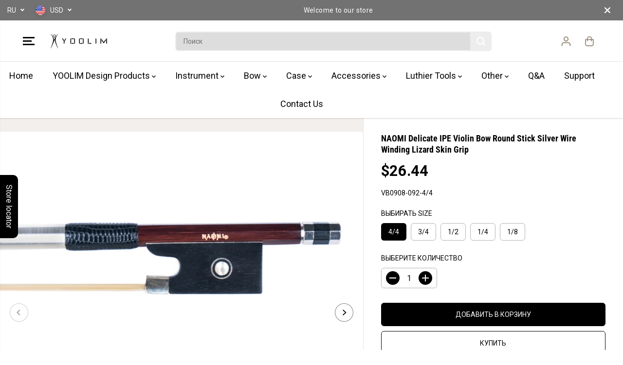

--- FILE ---
content_type: text/html; charset=utf-8
request_url: https://naomimusic.net/ru/products/naomi-delicate-ipe-violin-bow-round-stick-silver-wire-winding-lizard-skin-grip
body_size: 61717
content:
<!doctype html>
<html class="no-js" lang="ru">
  <head>
    <meta charset="utf-8">
    <meta http-equiv="X-UA-Compatible" content="IE=edge,chrome=1">
    <meta name="viewport" content="width=device-width,initial-scale=1"><meta property="og:site_name" content="NAOMI MUSIC STORE">
<meta property="og:url" content="https://naomimusic.net/ru/products/naomi-delicate-ipe-violin-bow-round-stick-silver-wire-winding-lizard-skin-grip">
<meta property="og:title" content="NAOMI Delicate IPE Violin Bow Round Stick Silver Wire Winding Lizard">
<meta property="og:type" content="product">
<meta property="og:description" content="Features: 4/4 violin bow equipped with high-quality horse hair.   IPE wood stick, strong and dense. Ebony frog with decorative &quot;Paris eye&quot;, exquisite workmanship. Well balance and weight distribution, making nice and bright sound The best choice for violin players who looking for a quality bow under the price of a real">
<meta property="og:image:width" content="300"/> <meta property="og:image:height" content="300"/><meta property="og:image" content="https://naomimusic.net/cdn/shop/files/f094deb8d1c62fa0fe97acaeb6359875.jpg?v=1708411168&width=300"><meta property="og:image" content="https://naomimusic.net/cdn/shop/files/Hbe9aa51adc2842fd9a8882b4e9732865v.webp?v=1708411170&width=300"><meta property="og:image" content="https://naomimusic.net/cdn/shop/files/Hd5d1939604854493a87959a71fa1ea9bi.webp?v=1708411172&width=300"><meta property="og:image:secure_url" content="https://naomimusic.net/cdn/shop/files/f094deb8d1c62fa0fe97acaeb6359875.jpg?v=1708411168&width=300"><meta property="og:image:secure_url" content="https://naomimusic.net/cdn/shop/files/Hbe9aa51adc2842fd9a8882b4e9732865v.webp?v=1708411170&width=300"><meta property="og:image:secure_url" content="https://naomimusic.net/cdn/shop/files/Hd5d1939604854493a87959a71fa1ea9bi.webp?v=1708411172&width=300"><meta property="og:price:amount" content="26.44">
<meta property="og:price:currency" content="USD"><meta name="twitter:card" content="summary_large_image">
<meta name="twitter:title" content="NAOMI Delicate IPE Violin Bow Round Stick Silver Wire Winding Lizard">
<meta name="twitter:description" content="Features: 4/4 violin bow equipped with high-quality horse hair.   IPE wood stick, strong and dense. Ebony frog with decorative &quot;Paris eye&quot;, exquisite workmanship. Well balance and weight distribution, making nice and bright sound The best choice for violin players who looking for a quality bow under the price of a real"><link rel="canonical" href="https://naomimusic.net/ru/products/naomi-delicate-ipe-violin-bow-round-stick-silver-wire-winding-lizard-skin-grip">
    <link rel="preconnect" href="https://cdn.shopify.com" crossorigin><link rel="preconnect" href="https://fonts.shopifycdn.com" crossorigin><title>NAOMI Delicate IPE Violin Bow Round Stick Silver Wire Winding Lizard</title><meta name="description" content="Features: 4/4 violin bow equipped with high-quality horse hair.   IPE wood stick, strong and dense. Ebony frog with decorative &quot;Paris eye&quot;, exquisite workmanship. Well balance and weight distribution, making nice and bright sound The best choice for violin players who looking for a quality bow under the price of a real"><script>window.performance && window.performance.mark && window.performance.mark('shopify.content_for_header.start');</script><meta id="shopify-digital-wallet" name="shopify-digital-wallet" content="/68235067665/digital_wallets/dialog">
<meta name="shopify-checkout-api-token" content="a534138d6d5828af20598ac1a3bbc89c">
<meta id="in-context-paypal-metadata" data-shop-id="68235067665" data-venmo-supported="false" data-environment="production" data-locale="ru_RU" data-paypal-v4="true" data-currency="USD">
<link rel="alternate" hreflang="x-default" href="https://naomimusic.net/products/naomi-delicate-ipe-violin-bow-round-stick-silver-wire-winding-lizard-skin-grip">
<link rel="alternate" hreflang="en" href="https://naomimusic.net/products/naomi-delicate-ipe-violin-bow-round-stick-silver-wire-winding-lizard-skin-grip">
<link rel="alternate" hreflang="ru" href="https://naomimusic.net/ru/products/naomi-delicate-ipe-violin-bow-round-stick-silver-wire-winding-lizard-skin-grip">
<link rel="alternate" hreflang="ja" href="https://naomimusic.net/ja/products/naomi-delicate-ipe-violin-bow-round-stick-silver-wire-winding-lizard-skin-grip">
<link rel="alternate" hreflang="zh-Hans" href="https://naomimusic.net/zh/products/naomi-delicate-ipe-violin-bow-round-stick-silver-wire-winding-lizard-skin-grip">
<link rel="alternate" hreflang="pt" href="https://naomimusic.net/pt/products/naomi-delicate-ipe-violin-bow-round-stick-silver-wire-winding-lizard-skin-grip">
<link rel="alternate" hreflang="fr" href="https://naomimusic.net/fr/products/naomi-delicate-ipe-violin-bow-round-stick-silver-wire-winding-lizard-skin-grip">
<link rel="alternate" hreflang="ko" href="https://naomimusic.net/ko/products/naomi-delicate-ipe-violin-bow-round-stick-silver-wire-winding-lizard-skin-grip">
<link rel="alternate" hreflang="de" href="https://naomimusic.net/de/products/naomi-delicate-ipe-violin-bow-round-stick-silver-wire-winding-lizard-skin-grip">
<link rel="alternate" hreflang="zh-Hans-US" href="https://naomimusic.net/zh/products/naomi-delicate-ipe-violin-bow-round-stick-silver-wire-winding-lizard-skin-grip">
<link rel="alternate" hreflang="zh-Hans-AE" href="https://naomimusic.net/zh/products/naomi-delicate-ipe-violin-bow-round-stick-silver-wire-winding-lizard-skin-grip">
<link rel="alternate" hreflang="zh-Hans-AT" href="https://naomimusic.net/zh/products/naomi-delicate-ipe-violin-bow-round-stick-silver-wire-winding-lizard-skin-grip">
<link rel="alternate" hreflang="zh-Hans-AU" href="https://naomimusic.net/zh/products/naomi-delicate-ipe-violin-bow-round-stick-silver-wire-winding-lizard-skin-grip">
<link rel="alternate" hreflang="zh-Hans-BE" href="https://naomimusic.net/zh/products/naomi-delicate-ipe-violin-bow-round-stick-silver-wire-winding-lizard-skin-grip">
<link rel="alternate" hreflang="zh-Hans-CA" href="https://naomimusic.net/zh/products/naomi-delicate-ipe-violin-bow-round-stick-silver-wire-winding-lizard-skin-grip">
<link rel="alternate" hreflang="zh-Hans-CH" href="https://naomimusic.net/zh/products/naomi-delicate-ipe-violin-bow-round-stick-silver-wire-winding-lizard-skin-grip">
<link rel="alternate" hreflang="zh-Hans-CZ" href="https://naomimusic.net/zh/products/naomi-delicate-ipe-violin-bow-round-stick-silver-wire-winding-lizard-skin-grip">
<link rel="alternate" hreflang="zh-Hans-DE" href="https://naomimusic.net/zh/products/naomi-delicate-ipe-violin-bow-round-stick-silver-wire-winding-lizard-skin-grip">
<link rel="alternate" hreflang="zh-Hans-DK" href="https://naomimusic.net/zh/products/naomi-delicate-ipe-violin-bow-round-stick-silver-wire-winding-lizard-skin-grip">
<link rel="alternate" hreflang="zh-Hans-ES" href="https://naomimusic.net/zh/products/naomi-delicate-ipe-violin-bow-round-stick-silver-wire-winding-lizard-skin-grip">
<link rel="alternate" hreflang="zh-Hans-FI" href="https://naomimusic.net/zh/products/naomi-delicate-ipe-violin-bow-round-stick-silver-wire-winding-lizard-skin-grip">
<link rel="alternate" hreflang="zh-Hans-FR" href="https://naomimusic.net/zh/products/naomi-delicate-ipe-violin-bow-round-stick-silver-wire-winding-lizard-skin-grip">
<link rel="alternate" hreflang="zh-Hans-GB" href="https://naomimusic.net/zh/products/naomi-delicate-ipe-violin-bow-round-stick-silver-wire-winding-lizard-skin-grip">
<link rel="alternate" hreflang="zh-Hans-HK" href="https://naomimusic.net/zh/products/naomi-delicate-ipe-violin-bow-round-stick-silver-wire-winding-lizard-skin-grip">
<link rel="alternate" hreflang="zh-Hans-IE" href="https://naomimusic.net/zh/products/naomi-delicate-ipe-violin-bow-round-stick-silver-wire-winding-lizard-skin-grip">
<link rel="alternate" hreflang="zh-Hans-IL" href="https://naomimusic.net/zh/products/naomi-delicate-ipe-violin-bow-round-stick-silver-wire-winding-lizard-skin-grip">
<link rel="alternate" hreflang="zh-Hans-IT" href="https://naomimusic.net/zh/products/naomi-delicate-ipe-violin-bow-round-stick-silver-wire-winding-lizard-skin-grip">
<link rel="alternate" hreflang="zh-Hans-JP" href="https://naomimusic.net/zh/products/naomi-delicate-ipe-violin-bow-round-stick-silver-wire-winding-lizard-skin-grip">
<link rel="alternate" hreflang="zh-Hans-KR" href="https://naomimusic.net/zh/products/naomi-delicate-ipe-violin-bow-round-stick-silver-wire-winding-lizard-skin-grip">
<link rel="alternate" hreflang="zh-Hans-MY" href="https://naomimusic.net/zh/products/naomi-delicate-ipe-violin-bow-round-stick-silver-wire-winding-lizard-skin-grip">
<link rel="alternate" hreflang="zh-Hans-NL" href="https://naomimusic.net/zh/products/naomi-delicate-ipe-violin-bow-round-stick-silver-wire-winding-lizard-skin-grip">
<link rel="alternate" hreflang="zh-Hans-NO" href="https://naomimusic.net/zh/products/naomi-delicate-ipe-violin-bow-round-stick-silver-wire-winding-lizard-skin-grip">
<link rel="alternate" hreflang="zh-Hans-NZ" href="https://naomimusic.net/zh/products/naomi-delicate-ipe-violin-bow-round-stick-silver-wire-winding-lizard-skin-grip">
<link rel="alternate" hreflang="zh-Hans-PL" href="https://naomimusic.net/zh/products/naomi-delicate-ipe-violin-bow-round-stick-silver-wire-winding-lizard-skin-grip">
<link rel="alternate" hreflang="zh-Hans-PT" href="https://naomimusic.net/zh/products/naomi-delicate-ipe-violin-bow-round-stick-silver-wire-winding-lizard-skin-grip">
<link rel="alternate" hreflang="zh-Hans-SE" href="https://naomimusic.net/zh/products/naomi-delicate-ipe-violin-bow-round-stick-silver-wire-winding-lizard-skin-grip">
<link rel="alternate" hreflang="zh-Hans-SG" href="https://naomimusic.net/zh/products/naomi-delicate-ipe-violin-bow-round-stick-silver-wire-winding-lizard-skin-grip">
<link rel="alternate" hreflang="zh-Hans-CN" href="https://naomimusic.net/zh/products/naomi-delicate-ipe-violin-bow-round-stick-silver-wire-winding-lizard-skin-grip">
<link rel="alternate" hreflang="zh-Hans-RU" href="https://naomimusic.net/zh/products/naomi-delicate-ipe-violin-bow-round-stick-silver-wire-winding-lizard-skin-grip">
<link rel="alternate" hreflang="zh-Hans-LV" href="https://naomimusic.net/zh/products/naomi-delicate-ipe-violin-bow-round-stick-silver-wire-winding-lizard-skin-grip">
<link rel="alternate" hreflang="zh-Hans-HU" href="https://naomimusic.net/zh/products/naomi-delicate-ipe-violin-bow-round-stick-silver-wire-winding-lizard-skin-grip">
<link rel="alternate" hreflang="zh-Hans-GR" href="https://naomimusic.net/zh/products/naomi-delicate-ipe-violin-bow-round-stick-silver-wire-winding-lizard-skin-grip">
<link rel="alternate" hreflang="zh-Hans-PH" href="https://naomimusic.net/zh/products/naomi-delicate-ipe-violin-bow-round-stick-silver-wire-winding-lizard-skin-grip">
<link rel="alternate" hreflang="zh-Hans-TH" href="https://naomimusic.net/zh/products/naomi-delicate-ipe-violin-bow-round-stick-silver-wire-winding-lizard-skin-grip">
<link rel="alternate" hreflang="zh-Hans-ID" href="https://naomimusic.net/zh/products/naomi-delicate-ipe-violin-bow-round-stick-silver-wire-winding-lizard-skin-grip">
<link rel="alternate" hreflang="zh-Hans-VN" href="https://naomimusic.net/zh/products/naomi-delicate-ipe-violin-bow-round-stick-silver-wire-winding-lizard-skin-grip">
<link rel="alternate" hreflang="zh-Hans-MO" href="https://naomimusic.net/zh/products/naomi-delicate-ipe-violin-bow-round-stick-silver-wire-winding-lizard-skin-grip">
<link rel="alternate" hreflang="zh-Hans-TW" href="https://naomimusic.net/zh/products/naomi-delicate-ipe-violin-bow-round-stick-silver-wire-winding-lizard-skin-grip">
<link rel="alternate" hreflang="zh-Hans-OM" href="https://naomimusic.net/zh/products/naomi-delicate-ipe-violin-bow-round-stick-silver-wire-winding-lizard-skin-grip">
<link rel="alternate" hreflang="zh-Hans-PK" href="https://naomimusic.net/zh/products/naomi-delicate-ipe-violin-bow-round-stick-silver-wire-winding-lizard-skin-grip">
<link rel="alternate" hreflang="zh-Hans-SA" href="https://naomimusic.net/zh/products/naomi-delicate-ipe-violin-bow-round-stick-silver-wire-winding-lizard-skin-grip">
<link rel="alternate" hreflang="zh-Hans-MX" href="https://naomimusic.net/zh/products/naomi-delicate-ipe-violin-bow-round-stick-silver-wire-winding-lizard-skin-grip">
<link rel="alternate" hreflang="zh-Hans-ZA" href="https://naomimusic.net/zh/products/naomi-delicate-ipe-violin-bow-round-stick-silver-wire-winding-lizard-skin-grip">
<link rel="alternate" hreflang="zh-Hans-AR" href="https://naomimusic.net/zh/products/naomi-delicate-ipe-violin-bow-round-stick-silver-wire-winding-lizard-skin-grip">
<link rel="alternate" hreflang="zh-Hans-BR" href="https://naomimusic.net/zh/products/naomi-delicate-ipe-violin-bow-round-stick-silver-wire-winding-lizard-skin-grip">
<link rel="alternate" hreflang="zh-Hans-EC" href="https://naomimusic.net/zh/products/naomi-delicate-ipe-violin-bow-round-stick-silver-wire-winding-lizard-skin-grip">
<link rel="alternate" hreflang="zh-Hans-CO" href="https://naomimusic.net/zh/products/naomi-delicate-ipe-violin-bow-round-stick-silver-wire-winding-lizard-skin-grip">
<link rel="alternate" hreflang="zh-Hans-PE" href="https://naomimusic.net/zh/products/naomi-delicate-ipe-violin-bow-round-stick-silver-wire-winding-lizard-skin-grip">
<link rel="alternate" hreflang="zh-Hans-CL" href="https://naomimusic.net/zh/products/naomi-delicate-ipe-violin-bow-round-stick-silver-wire-winding-lizard-skin-grip">
<link rel="alternate" hreflang="zh-Hans-HR" href="https://naomimusic.net/zh/products/naomi-delicate-ipe-violin-bow-round-stick-silver-wire-winding-lizard-skin-grip">
<link rel="alternate" hreflang="zh-Hans-RO" href="https://naomimusic.net/zh/products/naomi-delicate-ipe-violin-bow-round-stick-silver-wire-winding-lizard-skin-grip">
<link rel="alternate" hreflang="zh-Hans-UA" href="https://naomimusic.net/zh/products/naomi-delicate-ipe-violin-bow-round-stick-silver-wire-winding-lizard-skin-grip">
<link rel="alternate" hreflang="zh-Hans-RS" href="https://naomimusic.net/zh/products/naomi-delicate-ipe-violin-bow-round-stick-silver-wire-winding-lizard-skin-grip">
<link rel="alternate" hreflang="zh-Hans-BG" href="https://naomimusic.net/zh/products/naomi-delicate-ipe-violin-bow-round-stick-silver-wire-winding-lizard-skin-grip">
<link rel="alternate" hreflang="zh-Hans-GT" href="https://naomimusic.net/zh/products/naomi-delicate-ipe-violin-bow-round-stick-silver-wire-winding-lizard-skin-grip">
<link rel="alternate" hreflang="zh-Hans-TR" href="https://naomimusic.net/zh/products/naomi-delicate-ipe-violin-bow-round-stick-silver-wire-winding-lizard-skin-grip">
<link rel="alternate" type="application/json+oembed" href="https://naomimusic.net/ru/products/naomi-delicate-ipe-violin-bow-round-stick-silver-wire-winding-lizard-skin-grip.oembed">
<script async="async" src="/checkouts/internal/preloads.js?locale=ru-US"></script>
<script id="shopify-features" type="application/json">{"accessToken":"a534138d6d5828af20598ac1a3bbc89c","betas":["rich-media-storefront-analytics"],"domain":"naomimusic.net","predictiveSearch":true,"shopId":68235067665,"locale":"ru"}</script>
<script>var Shopify = Shopify || {};
Shopify.shop = "94eaf4.myshopify.com";
Shopify.locale = "ru";
Shopify.currency = {"active":"USD","rate":"1.0"};
Shopify.country = "US";
Shopify.theme = {"name":"Naomi ","id":164006560017,"schema_name":"Yuva","schema_version":"12.0.0","theme_store_id":1615,"role":"main"};
Shopify.theme.handle = "null";
Shopify.theme.style = {"id":null,"handle":null};
Shopify.cdnHost = "naomimusic.net/cdn";
Shopify.routes = Shopify.routes || {};
Shopify.routes.root = "/ru/";</script>
<script type="module">!function(o){(o.Shopify=o.Shopify||{}).modules=!0}(window);</script>
<script>!function(o){function n(){var o=[];function n(){o.push(Array.prototype.slice.apply(arguments))}return n.q=o,n}var t=o.Shopify=o.Shopify||{};t.loadFeatures=n(),t.autoloadFeatures=n()}(window);</script>
<script id="shop-js-analytics" type="application/json">{"pageType":"product"}</script>
<script defer="defer" async type="module" src="//naomimusic.net/cdn/shopifycloud/shop-js/modules/v2/client.init-shop-cart-sync_Daxce9FH.ru.esm.js"></script>
<script defer="defer" async type="module" src="//naomimusic.net/cdn/shopifycloud/shop-js/modules/v2/chunk.common_CJ9sGaBl.esm.js"></script>
<script defer="defer" async type="module" src="//naomimusic.net/cdn/shopifycloud/shop-js/modules/v2/chunk.modal_BS7-MXvn.esm.js"></script>
<script type="module">
  await import("//naomimusic.net/cdn/shopifycloud/shop-js/modules/v2/client.init-shop-cart-sync_Daxce9FH.ru.esm.js");
await import("//naomimusic.net/cdn/shopifycloud/shop-js/modules/v2/chunk.common_CJ9sGaBl.esm.js");
await import("//naomimusic.net/cdn/shopifycloud/shop-js/modules/v2/chunk.modal_BS7-MXvn.esm.js");

  window.Shopify.SignInWithShop?.initShopCartSync?.({"fedCMEnabled":true,"windoidEnabled":true});

</script>
<script>(function() {
  var isLoaded = false;
  function asyncLoad() {
    if (isLoaded) return;
    isLoaded = true;
    var urls = ["\/\/cdn.shopify.com\/proxy\/2e1778f28572d50de8e5bc981e6cfece169d251584766b7f5e13fab76a503189\/forms-akamai.smsbump.com\/783584\/form_298384.js?ver=1749581124\u0026shop=94eaf4.myshopify.com\u0026sp-cache-control=cHVibGljLCBtYXgtYWdlPTkwMA","https:\/\/cdn2.hextom.com\/js\/smartpushmarketing.js?shop=94eaf4.myshopify.com"];
    for (var i = 0; i < urls.length; i++) {
      var s = document.createElement('script');
      s.type = 'text/javascript';
      s.async = true;
      s.src = urls[i];
      var x = document.getElementsByTagName('script')[0];
      x.parentNode.insertBefore(s, x);
    }
  };
  if(window.attachEvent) {
    window.attachEvent('onload', asyncLoad);
  } else {
    window.addEventListener('load', asyncLoad, false);
  }
})();</script>
<script id="__st">var __st={"a":68235067665,"offset":28800,"reqid":"ef523544-fe27-4d7a-80a9-caa7e7e6f176-1770095555","pageurl":"naomimusic.net\/ru\/products\/naomi-delicate-ipe-violin-bow-round-stick-silver-wire-winding-lizard-skin-grip","u":"126e51769187","p":"product","rtyp":"product","rid":9211565867281};</script>
<script>window.ShopifyPaypalV4VisibilityTracking = true;</script>
<script id="captcha-bootstrap">!function(){'use strict';const t='contact',e='account',n='new_comment',o=[[t,t],['blogs',n],['comments',n],[t,'customer']],c=[[e,'customer_login'],[e,'guest_login'],[e,'recover_customer_password'],[e,'create_customer']],r=t=>t.map((([t,e])=>`form[action*='/${t}']:not([data-nocaptcha='true']) input[name='form_type'][value='${e}']`)).join(','),a=t=>()=>t?[...document.querySelectorAll(t)].map((t=>t.form)):[];function s(){const t=[...o],e=r(t);return a(e)}const i='password',u='form_key',d=['recaptcha-v3-token','g-recaptcha-response','h-captcha-response',i],f=()=>{try{return window.sessionStorage}catch{return}},m='__shopify_v',_=t=>t.elements[u];function p(t,e,n=!1){try{const o=window.sessionStorage,c=JSON.parse(o.getItem(e)),{data:r}=function(t){const{data:e,action:n}=t;return t[m]||n?{data:e,action:n}:{data:t,action:n}}(c);for(const[e,n]of Object.entries(r))t.elements[e]&&(t.elements[e].value=n);n&&o.removeItem(e)}catch(o){console.error('form repopulation failed',{error:o})}}const l='form_type',E='cptcha';function T(t){t.dataset[E]=!0}const w=window,h=w.document,L='Shopify',v='ce_forms',y='captcha';let A=!1;((t,e)=>{const n=(g='f06e6c50-85a8-45c8-87d0-21a2b65856fe',I='https://cdn.shopify.com/shopifycloud/storefront-forms-hcaptcha/ce_storefront_forms_captcha_hcaptcha.v1.5.2.iife.js',D={infoText:'Защищено с помощью hCaptcha',privacyText:'Конфиденциальность',termsText:'Условия'},(t,e,n)=>{const o=w[L][v],c=o.bindForm;if(c)return c(t,g,e,D).then(n);var r;o.q.push([[t,g,e,D],n]),r=I,A||(h.body.append(Object.assign(h.createElement('script'),{id:'captcha-provider',async:!0,src:r})),A=!0)});var g,I,D;w[L]=w[L]||{},w[L][v]=w[L][v]||{},w[L][v].q=[],w[L][y]=w[L][y]||{},w[L][y].protect=function(t,e){n(t,void 0,e),T(t)},Object.freeze(w[L][y]),function(t,e,n,w,h,L){const[v,y,A,g]=function(t,e,n){const i=e?o:[],u=t?c:[],d=[...i,...u],f=r(d),m=r(i),_=r(d.filter((([t,e])=>n.includes(e))));return[a(f),a(m),a(_),s()]}(w,h,L),I=t=>{const e=t.target;return e instanceof HTMLFormElement?e:e&&e.form},D=t=>v().includes(t);t.addEventListener('submit',(t=>{const e=I(t);if(!e)return;const n=D(e)&&!e.dataset.hcaptchaBound&&!e.dataset.recaptchaBound,o=_(e),c=g().includes(e)&&(!o||!o.value);(n||c)&&t.preventDefault(),c&&!n&&(function(t){try{if(!f())return;!function(t){const e=f();if(!e)return;const n=_(t);if(!n)return;const o=n.value;o&&e.removeItem(o)}(t);const e=Array.from(Array(32),(()=>Math.random().toString(36)[2])).join('');!function(t,e){_(t)||t.append(Object.assign(document.createElement('input'),{type:'hidden',name:u})),t.elements[u].value=e}(t,e),function(t,e){const n=f();if(!n)return;const o=[...t.querySelectorAll(`input[type='${i}']`)].map((({name:t})=>t)),c=[...d,...o],r={};for(const[a,s]of new FormData(t).entries())c.includes(a)||(r[a]=s);n.setItem(e,JSON.stringify({[m]:1,action:t.action,data:r}))}(t,e)}catch(e){console.error('failed to persist form',e)}}(e),e.submit())}));const S=(t,e)=>{t&&!t.dataset[E]&&(n(t,e.some((e=>e===t))),T(t))};for(const o of['focusin','change'])t.addEventListener(o,(t=>{const e=I(t);D(e)&&S(e,y())}));const B=e.get('form_key'),M=e.get(l),P=B&&M;t.addEventListener('DOMContentLoaded',(()=>{const t=y();if(P)for(const e of t)e.elements[l].value===M&&p(e,B);[...new Set([...A(),...v().filter((t=>'true'===t.dataset.shopifyCaptcha))])].forEach((e=>S(e,t)))}))}(h,new URLSearchParams(w.location.search),n,t,e,['guest_login'])})(!0,!0)}();</script>
<script integrity="sha256-4kQ18oKyAcykRKYeNunJcIwy7WH5gtpwJnB7kiuLZ1E=" data-source-attribution="shopify.loadfeatures" defer="defer" src="//naomimusic.net/cdn/shopifycloud/storefront/assets/storefront/load_feature-a0a9edcb.js" crossorigin="anonymous"></script>
<script data-source-attribution="shopify.dynamic_checkout.dynamic.init">var Shopify=Shopify||{};Shopify.PaymentButton=Shopify.PaymentButton||{isStorefrontPortableWallets:!0,init:function(){window.Shopify.PaymentButton.init=function(){};var t=document.createElement("script");t.src="https://naomimusic.net/cdn/shopifycloud/portable-wallets/latest/portable-wallets.ru.js",t.type="module",document.head.appendChild(t)}};
</script>
<script data-source-attribution="shopify.dynamic_checkout.buyer_consent">
  function portableWalletsHideBuyerConsent(e){var t=document.getElementById("shopify-buyer-consent"),n=document.getElementById("shopify-subscription-policy-button");t&&n&&(t.classList.add("hidden"),t.setAttribute("aria-hidden","true"),n.removeEventListener("click",e))}function portableWalletsShowBuyerConsent(e){var t=document.getElementById("shopify-buyer-consent"),n=document.getElementById("shopify-subscription-policy-button");t&&n&&(t.classList.remove("hidden"),t.removeAttribute("aria-hidden"),n.addEventListener("click",e))}window.Shopify?.PaymentButton&&(window.Shopify.PaymentButton.hideBuyerConsent=portableWalletsHideBuyerConsent,window.Shopify.PaymentButton.showBuyerConsent=portableWalletsShowBuyerConsent);
</script>
<script>
  function portableWalletsCleanup(e){e&&e.src&&console.error("Failed to load portable wallets script "+e.src);var t=document.querySelectorAll("shopify-accelerated-checkout .shopify-payment-button__skeleton, shopify-accelerated-checkout-cart .wallet-cart-button__skeleton"),e=document.getElementById("shopify-buyer-consent");for(let e=0;e<t.length;e++)t[e].remove();e&&e.remove()}function portableWalletsNotLoadedAsModule(e){e instanceof ErrorEvent&&"string"==typeof e.message&&e.message.includes("import.meta")&&"string"==typeof e.filename&&e.filename.includes("portable-wallets")&&(window.removeEventListener("error",portableWalletsNotLoadedAsModule),window.Shopify.PaymentButton.failedToLoad=e,"loading"===document.readyState?document.addEventListener("DOMContentLoaded",window.Shopify.PaymentButton.init):window.Shopify.PaymentButton.init())}window.addEventListener("error",portableWalletsNotLoadedAsModule);
</script>

<script type="module" src="https://naomimusic.net/cdn/shopifycloud/portable-wallets/latest/portable-wallets.ru.js" onError="portableWalletsCleanup(this)" crossorigin="anonymous"></script>
<script nomodule>
  document.addEventListener("DOMContentLoaded", portableWalletsCleanup);
</script>

<link id="shopify-accelerated-checkout-styles" rel="stylesheet" media="screen" href="https://naomimusic.net/cdn/shopifycloud/portable-wallets/latest/accelerated-checkout-backwards-compat.css" crossorigin="anonymous">
<style id="shopify-accelerated-checkout-cart">
        #shopify-buyer-consent {
  margin-top: 1em;
  display: inline-block;
  width: 100%;
}

#shopify-buyer-consent.hidden {
  display: none;
}

#shopify-subscription-policy-button {
  background: none;
  border: none;
  padding: 0;
  text-decoration: underline;
  font-size: inherit;
  cursor: pointer;
}

#shopify-subscription-policy-button::before {
  box-shadow: none;
}

      </style>

<script>window.performance && window.performance.mark && window.performance.mark('shopify.content_for_header.end');</script>
    <script>
      document.documentElement.className = document.documentElement.className.replace('no-js', 'js');
    </script><style>
  /*============= page loader css start ========*/
  .yv-page-loader {
    position: fixed;
    width: 100%;
    height: 100%;
    background-color: rgba(255, 255, 255, 1);
    left: 0;
    top: 0;
    display: flex;
    align-items: center;
    justify-content: center;
    z-index: 99;
    opacity: 0;
    transform: translateY(-100%);
  }

  .page-loading .yv-page-loader {
    opacity: 1;
    transform: translateY(0);
  }

  .yv-page-loader img {
    max-width: 100px;
  }

  /*============= page loader css end ========*/
</style>
<style data-shopify>

  @font-face {
  font-family: Roboto;
  font-weight: 400;
  font-style: normal;
  font-display: swap;
  src: url("//naomimusic.net/cdn/fonts/roboto/roboto_n4.2019d890f07b1852f56ce63ba45b2db45d852cba.woff2") format("woff2"),
       url("//naomimusic.net/cdn/fonts/roboto/roboto_n4.238690e0007583582327135619c5f7971652fa9d.woff") format("woff");
}

  @font-face {
  font-family: Roboto;
  font-weight: 700;
  font-style: normal;
  font-display: swap;
  src: url("//naomimusic.net/cdn/fonts/roboto/roboto_n7.f38007a10afbbde8976c4056bfe890710d51dec2.woff2") format("woff2"),
       url("//naomimusic.net/cdn/fonts/roboto/roboto_n7.94bfdd3e80c7be00e128703d245c207769d763f9.woff") format("woff");
}

  @font-face {
  font-family: Roboto;
  font-weight: 400;
  font-style: italic;
  font-display: swap;
  src: url("//naomimusic.net/cdn/fonts/roboto/roboto_i4.57ce898ccda22ee84f49e6b57ae302250655e2d4.woff2") format("woff2"),
       url("//naomimusic.net/cdn/fonts/roboto/roboto_i4.b21f3bd061cbcb83b824ae8c7671a82587b264bf.woff") format("woff");
}

  @font-face {
  font-family: Roboto;
  font-weight: 700;
  font-style: italic;
  font-display: swap;
  src: url("//naomimusic.net/cdn/fonts/roboto/roboto_i7.7ccaf9410746f2c53340607c42c43f90a9005937.woff2") format("woff2"),
       url("//naomimusic.net/cdn/fonts/roboto/roboto_i7.49ec21cdd7148292bffea74c62c0df6e93551516.woff") format("woff");
}

  @font-face {
  font-family: "Roboto Condensed";
  font-weight: 700;
  font-style: normal;
  font-display: swap;
  src: url("//naomimusic.net/cdn/fonts/roboto_condensed/robotocondensed_n7.0c73a613503672be244d2f29ab6ddd3fc3cc69ae.woff2") format("woff2"),
       url("//naomimusic.net/cdn/fonts/roboto_condensed/robotocondensed_n7.ef6ece86ba55f49c27c4904a493c283a40f3a66e.woff") format("woff");
}

  @font-face {
  font-family: "Roboto Condensed";
  font-weight: 700;
  font-style: italic;
  font-display: swap;
  src: url("//naomimusic.net/cdn/fonts/roboto_condensed/robotocondensed_i7.bed9f3a01efda68cdff8b63e6195c957a0da68cb.woff2") format("woff2"),
       url("//naomimusic.net/cdn/fonts/roboto_condensed/robotocondensed_i7.9ca5759a0bcf75a82b270218eab4c83ec254abf8.woff") format("woff");
}


  :root {
    --gray: #ececec;
    --dark-gray: #747474;
    --green:#6cad61;
    --red:#ec7c7c;
    --heading-font-family:"Roboto Condensed",sans-serif;
    --heading-font-weight:700;
    --heading-font-style:normal;
    --font-family:Roboto,sans-serif;
    --font-weight:400;
    --font-style:normal;
    --body-font-weight-bold: 300;
    --thin:100;
    --light:300;
    --normal:400;
    --medium:500;
    --semibold:600;
    --bold:700;
    --extrabold:900;
    --theme-color: #8f826b;
    --theme-light-color: rgba(143, 130, 107, 0.1);
    --colorTextBody: #000000;
    --colorLightTextBody: rgba(0, 0, 0, 0.5);
    --colorXlightTextBody: rgba(0, 0, 0, 0.3);
    --colorXXlightTextBody: rgba(0, 0, 0, 0.1);
    --cartDotColor: #efb34c;
    --cartDotColorLight:rgba(239, 179, 76, 0.3);
    --cartDotColorNull:rgba(239, 179, 76, 0);
    --colorBtnPrimary: #000000;
    --colorBtnPrimaryText: #ffffff;
    --colorBtnPrimaryBorder: #000000;
    --colorBtnSecondary: #ffffff;
    --colorBtnSecondaryText:#000000;
    --colorBtnSecondaryBorder:#000000;
    --primaryColorBody: #ffffff;
    --saleBadgeBg:#efb34c;
    --saleBadgeText:#ffffff;
    --soldBadgeBg:#E22120;
    --soldBadgeText:#ffffff;
    --preorderBadgeBg:#E22120;
    --preorderBadgeText:#ffffff;
    --customBadgeBg:#000000;
    --customBadgeText:#ffffff;
    --secondaryColorBody: #e1dcd8;
    --product-grid-image-size:cover;
    
--primarySocialIconBg:#e6e6e6;
      --primaryAlternateBg:#f2f2f2;--secondarySocialIconBg:#cbc2bb;--tertiarySocialIconBg:#18634d;--quaternarySocialIconBg:#dfd5cd;--secondarycolorTextBody: #000000;
    --secondaryColorLightTextBody: rgba(0, 0, 0, 0.5);
    --secondaryColorXlightTextBody: rgba(0, 0, 0, 0.3);
    --secondary_heading_color: #000000;
    --tertiaryColorBody:#0e3a2d;
    --tertiarycolorTextBody: #ffffff;
    --tertiaryColorLightTextBody: rgba(255, 255, 255, 0.5);
    --tertiaryColorXlightTextBody: rgba(255, 255, 255, 0.3);
    --tertiary_heading_color: #ffffff;
    --gradientColorBody: linear-gradient(262deg, rgba(255, 235, 231, 1), rgba(238, 238, 238, 1) 100%);
    --quaternaryColorBody: #f3efec;
    --quaternarycolorTextBody: #181818;
    --quaternaryColorLightTextBody: rgba(24, 24, 24, 0.5);
    --quaternaryColorXlightTextBody: rgba(24, 24, 24, 0.3);
    --quaternary_heading_color: #181818;
    --colorImageBg: #f3efec;
    --colorImageBorder: #eee;
    --productImageBorder:0;
    --articleImageBorder:0;
    --collectionImageBorder:0;
    --colorTextSavings: #E22120;
    --colorBgSavings: #ffd1d1;
    --heading_color: #000000;
    --heading_base_size: 0.9;
    --heading_spacing: 0.0em;
    --heading_line_height: 1.3;
    --base_spacing: 0.0em;
    --base_line_height: 1.6;
    --text_base_size: 1.0;
    --buttonRadius: 6px;
    --productGridRadius: 20px;
    --headingTextTransform:;
    --buttonFontFamily: var(--font-family);
    --buttonFontStyle: var(--font-style);
    --buttonFontWeight: var(--font-weight);
    --variantFontFamily: var(--font-family);
    --variantFontStyle: var(--font-style);
    --variantFontWeight: var(--font-weight);
    --filtersHeadingFontFamily: var(--font-family);
    --filtersHeadingFontStyle: var(--font-style);
    --filtersHeadingFontWeight: var(--font-weight);
    --priceFontFamily: var(--font-family);
    --priceFontStyle: var(--font-style);
    --priceFontWeight: var(--font-weight);
    --tabHeadingFontFamily: var(--font-family);
    --tabHeadingFontStyle: var(--font-style);
    --tabHeadingFontWeight: var(--font-weight);
    --tabHeadingTextTransform:;
    --navigationFontFamily: var(--font-family);
    --navigationFontStyle: var(--font-style);
    --navigationFontWeight: var(--font-weight);
    --navigationTextTransform:;
    --variantTextTransform:uppercase;
    --xsmallText:calc(var(--text_base_size) * 10px);
    --smallText: calc(var(--text_base_size) * 12px);
    --text: calc(var(--text_base_size) * 14px);
    --mediumText: calc(var(--text_base_size) * 16px);
    --largeText: calc(var(--text_base_size) * 18px);
    --xlargeText:  calc(var(--text_base_size) * 20px);
    --buttonAnimationDirection:translateX(-100%);


    
  }

  @media (min-width:1025px) {
    
    
    .button:before,
    .pdp-action-container button.shopify-payment-button__button--hidden:before,
    .pdp-action-container button.shopify-payment-button__button:before,
    .tertiary-button:before {
        content: "";
        position: absolute;top:0;
          right:0;
          width:0;
          height:100%;z-index: -1;
        transition: 0.6s ease-in-out;
    }
    .button:hover:before,
    .pdp-action-container button.shopify-payment-button__button--hidden:hover:before,
    .pdp-action-container button.shopify-payment-button__button:hover:before,
    .secondary-button:hover:before {right:auto;
        left:0;
        width:100%;}
    
  }

  .yv-product-title{
    opacity:1.0;
  }

 
  .countryflags { display:flex; background: url("//naomimusic.net/cdn/shop/t/3/assets/countryFlagsLow.png?v=31976969039850678321704952433") no-repeat top left; width: 20px; height: 20px; flex-shrink: 0; filter: drop-shadow(0px 2px 3px rgb(0 0 0 / 0.1)); }
  .countryflag__AD { background-position: 0 0; } .countryflag__AE { background-position: -21px 0; } .countryflag__AF {
  background-position: 0 -21px; } .countryflag__African_nion { background-position: -21px -21px; } .countryflag__AG {
  background-position: -42px 0; } .countryflag__AI { background-position: -42px -21px; } .countryflag__AL {
  background-position: 0 -42px; } .countryflag__AM { background-position: -21px -42px; } .countryflag__AMS {
  background-position: -42px -42px; } .countryflag__AO { background-position: -63px 0; } .countryflag__AQ {
  background-position: -63px -21px; } .countryflag__AR { background-position: -63px -42px; } .countryflag__AS {
  background-position: 0 -63px; } .countryflag__AT { background-position: -21px -63px; } .countryflag__AU {
  background-position: -42px -63px; } .countryflag__AW { background-position: -63px -63px; } .countryflag__AX {
  background-position: -84px 0; } .countryflag__AZ { background-position: -84px -21px; } .countryflag__BA {
  background-position: -84px -42px; } .countryflag__BB { background-position: -84px -63px; } .countryflag__BD {
  background-position: 0 -84px; } .countryflag__BE { background-position: -21px -84px; } .countryflag__BF {
  background-position: -42px -84px; } .countryflag__BG { background-position: -63px -84px; } .countryflag__BH {
  background-position: -84px -84px; } .countryflag__BI { background-position: -105px 0; } .countryflag__BJ {
  background-position: -105px -21px; } .countryflag__BL { background-position: -105px -42px; } .countryflag__BM {
  background-position: -105px -63px; } .countryflag__BN { background-position: -105px -84px; } .countryflag__BO {
  background-position: 0 -105px; } .countryflag__BQ-BO { background-position: -21px -105px; } .countryflag__BQ-SA {
  background-position: -42px -105px; } .countryflag__BQ-SE { background-position: -63px -105px; } .countryflag__BR {
  background-position: -84px -105px; } .countryflag__BS { background-position: -105px -105px; } .countryflag__BT {
  background-position: -126px 0; } .countryflag__BV { background-position: -126px -21px; } .countryflag__BW {
  background-position: -126px -42px; } .countryflag__BY { background-position: -126px -63px; } .countryflag__BZ {
  background-position: -126px -84px; } .countryflag__CA { background-position: -126px -105px; } .countryflag__CC {
  background-position: 0 -126px; } .countryflag__CD { background-position: -21px -126px; } .countryflag__CF {
  background-position: -42px -126px; } .countryflag__CG { background-position: -63px -126px; } .countryflag__CH {
  background-position: -84px -126px; } .countryflag__CI { background-position: -105px -126px; } .countryflag__CK {
  background-position: -126px -126px; } .countryflag__CL { background-position: -147px 0; } .countryflag__CM {
  background-position: -147px -21px; } .countryflag__CN { background-position: -147px -42px; } .countryflag__CO {
  background-position: -147px -63px; } .countryflag__CR { background-position: -147px -84px; } .countryflag__CU {
  background-position: -147px -105px; } .countryflag__CV { background-position: -147px -126px; } .countryflag__CW {
  background-position: 0 -147px; } .countryflag__CX { background-position: -21px -147px; } .countryflag__CY {
  background-position: -42px -147px; } .countryflag__CZ { background-position: -63px -147px; } .countryflag__DE {
  background-position: -84px -147px; } .countryflag__DJ { background-position: -105px -147px; } .countryflag__DK {
  background-position: -126px -147px; } .countryflag__DM { background-position: -147px -147px; } .countryflag__DO {
  background-position: -168px 0; } .countryflag__DZ { background-position: -168px -21px; } .countryflag__EC {
  background-position: -168px -42px; } .countryflag__EE { background-position: -168px -63px; } .countryflag__EG {
  background-position: -168px -84px; } .countryflag__EH { background-position: -168px -105px; } .countryflag__ER {
  background-position: -168px -126px; } .countryflag__ES { background-position: -168px -147px; } .countryflag__ET {
  background-position: 0 -168px; } .countryflag__EUROPE { background-position: -21px -168px; } .countryflag__FI {
  background-position: -42px -168px; } .countryflag__FJ { background-position: -63px -168px; } .countryflag__FK {
  background-position: -84px -168px; } .countryflag__FM { background-position: -105px -168px; } .countryflag__FO {
  background-position: -126px -168px; } .countryflag__FR { background-position: -147px -168px; } .countryflag__GA {
  background-position: -168px -168px; } .countryflag__GB { background-position: -189px -63px; } .countryflag__GB-NIR {
  background-position: -189px -21px; } .countryflag__GB-SCT { background-position: -189px -42px; } .countryflag__GB-UKM {
  background-position: -189px -63px; } .countryflag__GB-WLS { background-position: -189px -84px; } .countryflag__GD {
  background-position: -189px -105px; } .countryflag__GE { background-position: -189px -126px; } .countryflag__GF {
  background-position: -189px -147px; } .countryflag__GG { background-position: -189px -168px; } .countryflag__GH {
  background-position: 0 -189px; } .countryflag__GI { background-position: -21px -189px; } .countryflag__GL {
  background-position: -42px -189px; } .countryflag__GM { background-position: -63px -189px; } .countryflag__GN {
  background-position: -84px -189px; } .countryflag__GP { background-position: -105px -189px; } .countryflag__GP {
  background-position: -126px -189px; } .countryflag__GQ { background-position: -147px -189px; } .countryflag__GR {
  background-position: -168px -189px; } .countryflag__GS { background-position: -189px -189px; } .countryflag__GT {
  background-position: -210px 0; } .countryflag__GU { background-position: -210px -21px; } .countryflag__GW {
  background-position: -210px -42px; } .countryflag__GY { background-position: -210px -63px; } .countryflag__HK {
  background-position: -210px -84px; } .countryflag__HM { background-position: -210px -105px; } .countryflag__HN {
  background-position: -210px -126px; } .countryflag__HR { background-position: -210px -147px; } .countryflag__HT {
  background-position: -210px -168px; } .countryflag__HU { background-position: -210px -189px; } .countryflag__ID {
  background-position: 0 -210px; } .countryflag__IE { background-position: -21px -210px; } .countryflag__IL {
  background-position: -42px -210px; } .countryflag__IM { background-position: -63px -210px; } .countryflag__IN {
  background-position: -84px -210px; } .countryflag__IO { background-position: -105px -210px; } .countryflag__IQ {
  background-position: -126px -210px; } .countryflag__IR { background-position: -147px -210px; } .countryflag__IS {
  background-position: -168px -210px; } .countryflag__IT { background-position: -189px -210px; } .countryflag__JE {
  background-position: -210px -210px; } .countryflag__JM { background-position: -231px 0; } .countryflag__JO {
  background-position: -231px -21px; } .countryflag__JP { background-position: -231px -42px; } .countryflag__KG {
  background-position: -231px -63px; } .countryflag__KH { background-position: -231px -84px; } .countryflag__KI {
  background-position: -231px -105px; } .countryflag__KM { background-position: -231px -126px; } .countryflag__KN {
  background-position: -231px -147px; } .countryflag__KN-SK { background-position: -231px -168px; } .countryflag__KP {
  background-position: -231px -189px; } .countryflag__KR { background-position: -231px -210px; } .countryflag__KW {
  background-position: 0 -231px; } .countryflag__KY { background-position: -21px -231px; } .countryflag__KZ {
  background-position: -42px -231px; } .countryflag__LA { background-position: -63px -231px; } .countryflag__LB {
  background-position: -84px -231px; } .countryflag__LC { background-position: -105px -231px; } .countryflag__LI {
  background-position: -126px -231px; } .countryflag__LK { background-position: -147px -231px; } .countryflag__LR {
  background-position: -168px -231px; } .countryflag__LS { background-position: -189px -231px; } .countryflag__LT {
  background-position: -210px -231px; } .countryflag__LU { background-position: -231px -231px; } .countryflag__LV {
  background-position: -252px 0; } .countryflag__LY { background-position: -252px -21px; } .countryflag__MA {
  background-position: -252px -42px; } .countryflag__MC { background-position: -252px -63px; } .countryflag__MD {
  background-position: -252px -84px; } .countryflag__ME { background-position: -252px -105px; } .countryflag__MF {
  background-position: -252px -126px; } .countryflag__MG { background-position: -252px -147px; } .countryflag__MH {
  background-position: -252px -168px; } .countryflag__MK { background-position: -252px -189px; } .countryflag__ML {
  background-position: -252px -210px; } .countryflag__MM { background-position: -252px -231px; } .countryflag__MN {
  background-position: 0 -252px; } .countryflag__MO { background-position: -21px -252px; } .countryflag__MP {
  background-position: -42px -252px; } .countryflag__MQ { background-position: -63px -252px; } .countryflag__MQ-UNF {
  background-position: -84px -252px; } .countryflag__MR { background-position: -105px -252px; } .countryflag__MS {
  background-position: -126px -252px; } .countryflag__MT { background-position: -147px -252px; } .countryflag__MU {
  background-position: -168px -252px; } .countryflag__MV { background-position: -189px -252px; } .countryflag__MW {
  background-position: -210px -252px; } .countryflag__MX { background-position: -231px -252px; } .countryflag__MY {
  background-position: -252px -252px; } .countryflag__MZ { background-position: -273px 0; } .countryflag__NA {
  background-position: -273px -21px; } .countryflag__NC { background-position: -273px -42px; } .countryflag__NE {
  background-position: -273px -63px; } .countryflag__NF { background-position: -273px -84px; } .countryflag__NG {
  background-position: -273px -105px; } .countryflag__NI { background-position: -273px -126px; } .countryflag__NL {
  background-position: -273px -147px; } .countryflag__NO { background-position: -273px -168px; } .countryflag__NP {
  background-position: -273px -189px; } .countryflag__NR { background-position: -273px -210px; } .countryflag__NU {
  background-position: -273px -231px; } .countryflag__NZ { background-position: -273px -252px; } .countryflag__OM {
  background-position: 0 -273px; } .countryflag__PA { background-position: -21px -273px; } .countryflag__PE {
  background-position: -42px -273px; } .countryflag__PF { background-position: -63px -273px; } .countryflag__PG {
  background-position: -84px -273px; } .countryflag__PH { background-position: -105px -273px; } .countryflag__PK {
  background-position: -126px -273px; } .countryflag__PL { background-position: -147px -273px; } .countryflag__PM {
  background-position: -168px -273px; } .countryflag__PM-UNF { background-position: -189px -273px; } .countryflag__PN {
  background-position: -210px -273px; } .countryflag__PR { background-position: -231px -273px; } .countryflag__PS {
  background-position: -252px -273px; } .countryflag__PT { background-position: -273px -273px; } .countryflag__PW {
  background-position: -294px 0; } .countryflag__PY { background-position: -294px -21px; } .countryflag__QA {
  background-position: -294px -42px; } .countryflag__RAINBOW { background-position: -294px -63px; } .countryflag__RE {
  background-position: -294px -84px; } .countryflag__RO { background-position: -294px -105px; } .countryflag__RS {
  background-position: -294px -126px; } .countryflag__RU { background-position: -294px -147px; } .countryflag__RW {
  background-position: -294px -168px; } .countryflag__SA { background-position: -294px -189px; } .countryflag__SB {
  background-position: -294px -210px; } .countryflag__SC { background-position: -294px -231px; } .countryflag__SD {
  background-position: -294px -252px; } .countryflag__SE { background-position: -294px -273px; } .countryflag__SG {
  background-position: 0 -294px; } .countryflag__SH { background-position: -21px -294px; } .countryflag__SI {
  background-position: -42px -294px; } .countryflag__SJ { background-position: -63px -294px; } .countryflag__SK {
  background-position: -84px -294px; } .countryflag__SL { background-position: -105px -294px; } .countryflag__SM {
  background-position: -126px -294px; } .countryflag__SN { background-position: -147px -294px; } .countryflag__SO {
  background-position: -168px -294px; } .countryflag__SR { background-position: -189px -294px; } .countryflag__SS {
  background-position: -210px -294px; } .countryflag__ST { background-position: -231px -294px; } .countryflag__SV {
  background-position: -252px -294px; } .countryflag__SX { background-position: -273px -294px; } .countryflag__SY {
  background-position: -294px -294px; } .countryflag__SZ { background-position: -315px 0; } .countryflag__TC {
  background-position: -315px -21px; } .countryflag__TD { background-position: -315px -42px; } .countryflag__TF {
  background-position: -315px -63px; } .countryflag__TG { background-position: -315px -84px; } .countryflag__TH {
  background-position: -315px -105px; } .countryflag__TJ { background-position: -315px -126px; } .countryflag__TK {
  background-position: -315px -147px; } .countryflag__TL { background-position: -315px -168px; } .countryflag__TM {
  background-position: -315px -189px; } .countryflag__TN { background-position: -315px -210px; } .countryflag__TO {
  background-position: -315px -231px; } .countryflag__TR { background-position: -315px -252px; } .countryflag__TT {
  background-position: -315px -273px; } .countryflag__TV { background-position: -315px -294px; } .countryflag__TW {
  background-position: 0 -315px; } .countryflag__TZ { background-position: -21px -315px; } .countryflag__UA {
  background-position: -42px -315px; } .countryflag__UG { background-position: -63px -315px; } .countryflag__UM {
  background-position: -84px -315px; } .countryflag__Union_f_outh_merican_ations { background-position: -105px -315px; }
  .countryflag__US { background-position: -126px -315px; } .countryflag__UY { background-position: -147px -315px; }
  .countryflag__UZ { background-position: -168px -315px; } .countryflag__VA { background-position: -189px -315px; }
  .countryflag__VC { background-position: -210px -315px; } .countryflag__VE { background-position: -231px -315px; }
  .countryflag__VG { background-position: -252px -315px; } .countryflag__VI { background-position: -273px -315px; }
  .countryflag__VN { background-position: -294px -315px; } .countryflag__VU { background-position: -315px -315px; }
  .countryflag__WF { background-position: -336px 0; } .countryflag__WS { background-position: -336px -21px; }
  .countryflag__XK { background-position: -336px -42px; } .countryflag__YE { background-position: -336px -63px; }
  .countryflag__YT-UNF { background-position: -336px -84px; } .countryflag__ZA { background-position: -336px -105px; }
  .countryflag__ZM { background-position: -336px -126px; } .countryflag__ZW { background-position: -336px -147px; }

    .langdrop {
      display: flex;
      align-items: center;
  }

  .langdrop .select-box {
      margin: 0 5px;
  }

  .langdrop .select-box .form-control {
      padding: 4px 10px;
      min-height: 36px;
      min-width: 140px;
      max-width: 200px;
      border-radius: 5px;
      background: var(--footer-form-bg);
      color: var(--footer-form-text-color);
      border-color: var(--footer-form-border-color);
  }

  .country-dropdown,
  .lang-dropdown {
      position: relative;
  }

  .country-dropdown-item {
      position: relative;
      min-height: 40px;
      max-width: 100%;
      width: max-content;
      padding: 4px 10px 4px;
      padding-right: 30px;
      display: flex;
      align-items: center;
      border: 0;
      font-size: var(--text);
      border-radius: 5px;
      text-transform: uppercase;
  }

  .footer-dropdown .country-dropdown-item {
      min-height: 34px;
      padding: 4px 24px 4px 10px;
  }

  .countryflags {
      margin-right: 10px;
  }
  .country-dropdown-item .country-name {
    line-height: 11px;
  }

  .active .country-dropdown-expand {
      max-height: 300px;
      overflow: auto;
      transition: max-height 0.5s ease;
  }

  .country-dropdown-expand {
      display: none;
      position: absolute;
      width: max-content;
      min-width: 100px;
      max-height: 300px;
      overflow-y: auto;
      background: var(--primaryColorBody);
      left: 0;
      bottom: 120%;
      border-radius: 5px;
      z-index: 2;
      transition: all 0.5s ease;
      box-shadow: 0 1px 10px #00000026;
  }

  .announcement-bar-main-wrapper .country-dropdown-expand {
      bottom: auto;
      top: 100%;
  }

  .country-list {
      padding: 6px 4px;
  }

  .country-list-item {
      color: var(--footer-text-color);
      padding: 5px 10px;
      font-size: var(--small-text);
  }

  .country-list-item .custom-checkbox {
      display: flex;
      align-items: flex-start;
      padding-left: 0;
      background: transparent;
      color: var(--footer-form-text-color);
      font-size: var(--xsmall-text);
      text-align: left;
  }

  .country-dropdown-item:after {
      border-bottom-style: solid;
      border-bottom-width: 2px;
      border-right-style: solid;
      border-right-width: 2px;
      content: "";
      display: inline-block;
      height: 6px;
      right: 14px;
      position: absolute;
      top: calc(50% - 5px);
      width: 6px;
      border-color: var(--footer-form-text-color);
      filter: none;
      transform: rotate(45deg);
  }

  
</style>
<link rel="preload" as="style" href="//naomimusic.net/cdn/shop/t/3/assets/common.min.css?v=88828508688239541511704952433">

<link rel="preload" as="style" href="//naomimusic.net/cdn/shop/t/3/assets/customer.css?v=175248032215052712841704952433">

<link rel="preload" as="style" href="//naomimusic.net/cdn/shop/t/3/assets/header.min.css?v=175515678900601985911704952433">

<link rel="preload" as="style" href="//naomimusic.net/cdn/shop/t/3/assets/footer.min.css?v=128406738407595205651704952433">

<link rel="preload" as="style" href="//naomimusic.net/cdn/shop/t/3/assets/theme.min.css?v=136197290124810844251704952434">

<link rel="preload" as="style" href="//naomimusic.net/cdn/shop/t/3/assets/responsive.min.css?v=150448259826928266461704952434">

<link rel="preload" as="style" href="//naomimusic.net/cdn/shop/t/3/assets/fancybox.min.css?v=82321193459872401151704952433">

<link rel="preload" as="style" href="//naomimusic.net/cdn/shop/t/3/assets/flickity.min.css?v=58391348945399336901704952433">


  <link rel="preload" as="style" href="//naomimusic.net/cdn/shop/t/3/assets/aos.css?v=114628232695009691351704952432">


<link href="//naomimusic.net/cdn/shop/t/3/assets/flickity.min.css?v=58391348945399336901704952433" rel="stylesheet" type="text/css" media="all" />

<link href="//naomimusic.net/cdn/shop/t/3/assets/fancybox.min.css?v=82321193459872401151704952433" rel="stylesheet" type="text/css" media="all" />

<link href="//naomimusic.net/cdn/shop/t/3/assets/common.min.css?v=88828508688239541511704952433" rel="stylesheet" type="text/css" media="all" />

<link href="//naomimusic.net/cdn/shop/t/3/assets/customer.css?v=175248032215052712841704952433" rel="stylesheet" type="text/css" media="all" />

<link href="//naomimusic.net/cdn/shop/t/3/assets/header.min.css?v=175515678900601985911704952433" rel="stylesheet" type="text/css" media="all" />

<link href="//naomimusic.net/cdn/shop/t/3/assets/footer.min.css?v=128406738407595205651704952433" rel="stylesheet" type="text/css" media="all" />

<link href="//naomimusic.net/cdn/shop/t/3/assets/theme.min.css?v=136197290124810844251704952434" rel="stylesheet" type="text/css" media="all" />

<link href="//naomimusic.net/cdn/shop/t/3/assets/responsive.min.css?v=150448259826928266461704952434" rel="stylesheet" type="text/css" media="all" />


  <link href="//naomimusic.net/cdn/shop/t/3/assets/aos.css?v=114628232695009691351704952432" rel="stylesheet" type="text/css" media="all" />



  <link rel="stylesheet" href="https://cdn.shopify.com/shopifycloud/model-viewer-ui/assets/v1.0/model-viewer-ui.css">


<script>       
  var focusElement = '';
  var productSlider;
  var productThumbSlider; 
    const moneyFormat = '${{amount}}';
    const moneyFormatWithoutCurrency = '{{amount}}';
  const freeShippingBarText = ``;
  const freeShippingBarSuccessText = ``;
  const shopCurrency = `USD`;
  const freeShippingBarAmount = 0;const freeShippingBarStatus = false;const gridPickupAvailabilityStatus = false;const addToCartText = 'Добавить в корзину';
  const preorderText = 'Предварительный заказ';
  const preorderStatus = true;
  const soldOutText = 'Распроданный';
  const saleText = 'Распродажа';
  const saleOffText = 'ВЫКЛЮЧЕННЫЙ';
  const regularPriceText = 'Обычная цена';
  const comparePriceText = 'Цена продажи'; 
  const savedPriceText = 'Вы сохранили';
  const unitPriceText = 'Цена за единицу товара';
  const priceVariText = 'От [[price]]';
  const cartTitleLabel = 'Ваша корзина';
  const errorLabel = 'Ошибка';
  const notAvailableLabel = 'Мы не отправляем в этот пункт назначения.';
  const variantStyle = 'swatch';
  const pickUpAvialabiliyHeading = 'Наличие мест';
  const productGridContentAlignment = 'text-left';
  const unavailableText = 'Недоступен';
  const oneTimePurchaseText = 'Разовая покупка';
  const showSavedAmount = true;
  const savedAmountStyle = 'percentage';
  const quickViewHeading = 'Быстрый просмотр';
  const searchSuggestions = true;
  const searchPageResults = true;
  const searchArticleResults = true;
  const searchDrawerSuggestionHead = 'Связанные запросы';
  const searchDrawerProductHead = 'Продукты';
  const searchDrawerArticleHead = 'Статьи';
  const searchDrawerPageHead = 'Страницы';
  const searchAllResultText = 'Просмотреть все результаты';
  const searchRecentTitleText = 'Недавний поиск';
  const searchNoResultText = 'Результатов не найдено.';
  const searchForText = 'Искать';
  const searchResultText = 'Полученные результаты';
  const searchNoSuggestionText = 'Предложения не найдены.';
  const searchProductImageHeight = 'image-aspect';
  const searchArticleImageHeight = 'image-aspect';
  const showMoreText = 'Показать больше';
  const showLessText = 'Показывай меньше';
  const readMoreText = 'Читать далее';
  const animationStatus = true;
  const rootUrl = '/ru';
  const cartUrl = '/ru/cart.js';
  const mainCartUrl = '/ru/cart';
  const cartStatusEmpty = `Ваша корзина пуста.`;
  const cartStatusNotEmpty = `В вашей корзине уже есть товары.`;var emptyCartStatus = true;const cartAdd = '/ru/cart/add';
  const cartAddUrl = '/ru/cart/add.js';
  const cartUpdateUrl = '/ru/cart/update.js';
  const cartChangeUrl = '/ru/cart/change.js';
  const cartClearUrl = '/ru/cart/clear.js';
  const cartChangeError = "Вы можете только добавить [qty] этого товара в корзину.";
  const productRecommendationUrl = '/ru/recommendations/products';
  const googleMapApiKey = '';
  const searchUrl = '/ru/search';
  const preLoadLoadGif = `<div class="yv_load">
          <svg xmlns="http://www.w3.org/2000/svg" xmlns:xlink="http://www.w3.org/1999/xlink"
               style="margin: auto; display: block; shape-rendering: auto;"
               width="200px" height="200px" viewBox="0 0 100 100" preserveAspectRatio="xMidYMid" class="svg-loader" >
            <circle cx="50" cy="50" fill="none" stroke="#dddddd" stroke-width="6" r="35" stroke-dasharray="164.93361431346415 56.97787143782138">
              <animateTransform attributeName="transform" type="rotate" repeatCount="indefinite" dur="1s" values="0 50 50;360 50 50" keyTimes="0;1"/>
            </circle>
          </svg>
    </div>`;
  const noImage = `<svg class="placeholder-svg" xmlns="http://www.w3.org/2000/svg" viewBox="0 0 525.5 525.5"><path d="M324.5 212.7H203c-1.6 0-2.8 1.3-2.8 2.8V308c0 1.6 1.3 2.8 2.8 2.8h121.6c1.6 0 2.8-1.3 2.8-2.8v-92.5c0-1.6-1.3-2.8-2.9-2.8zm1.1 95.3c0 .6-.5 1.1-1.1 1.1H203c-.6 0-1.1-.5-1.1-1.1v-92.5c0-.6.5-1.1 1.1-1.1h121.6c.6 0 1.1.5 1.1 1.1V308z"/><path d="M210.4 299.5H240v.1s.1 0 .2-.1h75.2v-76.2h-105v76.2zm1.8-7.2l20-20c1.6-1.6 3.8-2.5 6.1-2.5s4.5.9 6.1 2.5l1.5 1.5 16.8 16.8c-12.9 3.3-20.7 6.3-22.8 7.2h-27.7v-5.5zm101.5-10.1c-20.1 1.7-36.7 4.8-49.1 7.9l-16.9-16.9 26.3-26.3c1.6-1.6 3.8-2.5 6.1-2.5s4.5.9 6.1 2.5l27.5 27.5v7.8zm-68.9 15.5c9.7-3.5 33.9-10.9 68.9-13.8v13.8h-68.9zm68.9-72.7v46.8l-26.2-26.2c-1.9-1.9-4.5-3-7.3-3s-5.4 1.1-7.3 3l-26.3 26.3-.9-.9c-1.9-1.9-4.5-3-7.3-3s-5.4 1.1-7.3 3l-18.8 18.8V225h101.4z"/><path d="M232.8 254c4.6 0 8.3-3.7 8.3-8.3s-3.7-8.3-8.3-8.3-8.3 3.7-8.3 8.3 3.7 8.3 8.3 8.3zm0-14.9c3.6 0 6.6 2.9 6.6 6.6s-2.9 6.6-6.6 6.6-6.6-2.9-6.6-6.6 3-6.6 6.6-6.6z"/></svg>`;
  const noProductImage = `<svg class="placeholder-svg" xmlns="http://www.w3.org/2000/svg" viewBox="0 0 525.5 525.5"><path d="M375.5 345.2c0-.1 0-.1 0 0 0-.1 0-.1 0 0-1.1-2.9-2.3-5.5-3.4-7.8-1.4-4.7-2.4-13.8-.5-19.8 3.4-10.6 3.6-40.6 1.2-54.5-2.3-14-12.3-29.8-18.5-36.9-5.3-6.2-12.8-14.9-15.4-17.9 8.6-5.6 13.3-13.3 14-23 0-.3 0-.6.1-.8.4-4.1-.6-9.9-3.9-13.5-2.1-2.3-4.8-3.5-8-3.5h-54.9c-.8-7.1-3-13-5.2-17.5-6.8-13.9-12.5-16.5-21.2-16.5h-.7c-8.7 0-14.4 2.5-21.2 16.5-2.2 4.5-4.4 10.4-5.2 17.5h-48.5c-3.2 0-5.9 1.2-8 3.5-3.2 3.6-4.3 9.3-3.9 13.5 0 .2 0 .5.1.8.7 9.8 5.4 17.4 14 23-2.6 3.1-10.1 11.7-15.4 17.9-6.1 7.2-16.1 22.9-18.5 36.9-2.2 13.3-1.2 47.4 1 54.9 1.1 3.8 1.4 14.5-.2 19.4-1.2 2.4-2.3 5-3.4 7.9-4.4 11.6-6.2 26.3-5 32.6 1.8 9.9 16.5 14.4 29.4 14.4h176.8c12.9 0 27.6-4.5 29.4-14.4 1.2-6.5-.5-21.1-5-32.7zm-97.7-178c.3-3.2.8-10.6-.2-18 2.4 4.3 5 10.5 5.9 18h-5.7zm-36.3-17.9c-1 7.4-.5 14.8-.2 18h-5.7c.9-7.5 3.5-13.7 5.9-18zm4.5-6.9c0-.1.1-.2.1-.4 4.4-5.3 8.4-5.8 13.1-5.8h.7c4.7 0 8.7.6 13.1 5.8 0 .1 0 .2.1.4 3.2 8.9 2.2 21.2 1.8 25h-30.7c-.4-3.8-1.3-16.1 1.8-25zm-70.7 42.5c0-.3 0-.6-.1-.9-.3-3.4.5-8.4 3.1-11.3 1-1.1 2.1-1.7 3.4-2.1l-.6.6c-2.8 3.1-3.7 8.1-3.3 11.6 0 .2 0 .5.1.8.3 3.5.9 11.7 10.6 18.8.3.2.8.2 1-.2.2-.3.2-.8-.2-1-9.2-6.7-9.8-14.4-10-17.7 0-.3 0-.6-.1-.8-.3-3.2.5-7.7 3-10.5.8-.8 1.7-1.5 2.6-1.9h155.7c1 .4 1.9 1.1 2.6 1.9 2.5 2.8 3.3 7.3 3 10.5 0 .2 0 .5-.1.8-.3 3.6-1 13.1-13.8 20.1-.3.2-.5.6-.3 1 .1.2.4.4.6.4.1 0 .2 0 .3-.1 13.5-7.5 14.3-17.5 14.6-21.3 0-.3 0-.5.1-.8.4-3.5-.5-8.5-3.3-11.6l-.6-.6c1.3.4 2.5 1.1 3.4 2.1 2.6 2.9 3.5 7.9 3.1 11.3 0 .3 0 .6-.1.9-1.5 20.9-23.6 31.4-65.5 31.4h-43.8c-41.8 0-63.9-10.5-65.4-31.4zm91 89.1h-7c0-1.5 0-3-.1-4.2-.2-12.5-2.2-31.1-2.7-35.1h3.6c.8 0 1.4-.6 1.4-1.4v-14.1h2.4v14.1c0 .8.6 1.4 1.4 1.4h3.7c-.4 3.9-2.4 22.6-2.7 35.1v4.2zm65.3 11.9h-16.8c-.4 0-.7.3-.7.7 0 .4.3.7.7.7h16.8v2.8h-62.2c0-.9-.1-1.9-.1-2.8h33.9c.4 0 .7-.3.7-.7 0-.4-.3-.7-.7-.7h-33.9c-.1-3.2-.1-6.3-.1-9h62.5v9zm-12.5 24.4h-6.3l.2-1.6h5.9l.2 1.6zm-5.8-4.5l1.6-12.3h2l1.6 12.3h-5.2zm-57-19.9h-62.4v-9h62.5c0 2.7 0 5.8-.1 9zm-62.4 1.4h62.4c0 .9-.1 1.8-.1 2.8H194v-2.8zm65.2 0h7.3c0 .9.1 1.8.1 2.8H259c.1-.9.1-1.8.1-2.8zm7.2-1.4h-7.2c.1-3.2.1-6.3.1-9h7c0 2.7 0 5.8.1 9zm-7.7-66.7v6.8h-9v-6.8h9zm-8.9 8.3h9v.7h-9v-.7zm0 2.1h9v2.3h-9v-2.3zm26-1.4h-9v-.7h9v.7zm-9 3.7v-2.3h9v2.3h-9zm9-5.9h-9v-6.8h9v6.8zm-119.3 91.1c-2.1-7.1-3-40.9-.9-53.6 2.2-13.5 11.9-28.6 17.8-35.6 5.6-6.5 13.5-15.7 15.7-18.3 11.4 6.4 28.7 9.6 51.8 9.6h6v14.1c0 .8.6 1.4 1.4 1.4h5.4c.3 3.1 2.4 22.4 2.7 35.1 0 1.2.1 2.6.1 4.2h-63.9c-.8 0-1.4.6-1.4 1.4v16.1c0 .8.6 1.4 1.4 1.4H256c-.8 11.8-2.8 24.7-8 33.3-2.6 4.4-4.9 8.5-6.9 12.2-.4.7-.1 1.6.6 1.9.2.1.4.2.6.2.5 0 1-.3 1.3-.8 1.9-3.7 4.2-7.7 6.8-12.1 5.4-9.1 7.6-22.5 8.4-34.7h7.8c.7 11.2 2.6 23.5 7.1 32.4.2.5.8.8 1.3.8.2 0 .4 0 .6-.2.7-.4 1-1.2.6-1.9-4.3-8.5-6.1-20.3-6.8-31.1H312l-2.4 18.6c-.1.4.1.8.3 1.1.3.3.7.5 1.1.5h9.6c.4 0 .8-.2 1.1-.5.3-.3.4-.7.3-1.1l-2.4-18.6H333c.8 0 1.4-.6 1.4-1.4v-16.1c0-.8-.6-1.4-1.4-1.4h-63.9c0-1.5 0-2.9.1-4.2.2-12.7 2.3-32 2.7-35.1h5.2c.8 0 1.4-.6 1.4-1.4v-14.1h6.2c23.1 0 40.4-3.2 51.8-9.6 2.3 2.6 10.1 11.8 15.7 18.3 5.9 6.9 15.6 22.1 17.8 35.6 2.2 13.4 2 43.2-1.1 53.1-1.2 3.9-1.4 8.7-1 13-1.7-2.8-2.9-4.4-3-4.6-.2-.3-.6-.5-.9-.6h-.5c-.2 0-.4.1-.5.2-.6.5-.8 1.4-.3 2 0 0 .2.3.5.8 1.4 2.1 5.6 8.4 8.9 16.7h-42.9v-43.8c0-.8-.6-1.4-1.4-1.4s-1.4.6-1.4 1.4v44.9c0 .1-.1.2-.1.3 0 .1 0 .2.1.3v9c-1.1 2-3.9 3.7-10.5 3.7h-7.5c-.4 0-.7.3-.7.7 0 .4.3.7.7.7h7.5c5 0 8.5-.9 10.5-2.8-.1 3.1-1.5 6.5-10.5 6.5H210.4c-9 0-10.5-3.4-10.5-6.5 2 1.9 5.5 2.8 10.5 2.8h67.4c.4 0 .7-.3.7-.7 0-.4-.3-.7-.7-.7h-67.4c-6.7 0-9.4-1.7-10.5-3.7v-54.5c0-.8-.6-1.4-1.4-1.4s-1.4.6-1.4 1.4v43.8h-43.6c4.2-10.2 9.4-17.4 9.5-17.5.5-.6.3-1.5-.3-2s-1.5-.3-2 .3c-.1.2-1.4 2-3.2 5 .1-4.9-.4-10.2-1.1-12.8zm221.4 60.2c-1.5 8.3-14.9 12-26.6 12H174.4c-11.8 0-25.1-3.8-26.6-12-1-5.7.6-19.3 4.6-30.2H197v9.8c0 6.4 4.5 9.7 13.4 9.7h105.4c8.9 0 13.4-3.3 13.4-9.7v-9.8h44c4 10.9 5.6 24.5 4.6 30.2z"/><path d="M286.1 359.3c0 .4.3.7.7.7h14.7c.4 0 .7-.3.7-.7 0-.4-.3-.7-.7-.7h-14.7c-.3 0-.7.3-.7.7zm5.3-145.6c13.5-.5 24.7-2.3 33.5-5.3.4-.1.6-.5.4-.9-.1-.4-.5-.6-.9-.4-8.6 3-19.7 4.7-33 5.2-.4 0-.7.3-.7.7 0 .4.3.7.7.7zm-11.3.1c.4 0 .7-.3.7-.7 0-.4-.3-.7-.7-.7H242c-19.9 0-35.3-2.5-45.9-7.4-.4-.2-.8 0-.9.3-.2.4 0 .8.3.9 10.8 5 26.4 7.5 46.5 7.5h38.1zm-7.2 116.9c.4.1.9.1 1.4.1 1.7 0 3.4-.7 4.7-1.9 1.4-1.4 1.9-3.2 1.5-5-.2-.8-.9-1.2-1.7-1.1-.8.2-1.2.9-1.1 1.7.3 1.2-.4 2-.7 2.4-.9.9-2.2 1.3-3.4 1-.8-.2-1.5.3-1.7 1.1s.2 1.5 1 1.7z"/><path d="M275.5 331.6c-.8 0-1.4.6-1.5 1.4 0 .8.6 1.4 1.4 1.5h.3c3.6 0 7-2.8 7.7-6.3.2-.8-.4-1.5-1.1-1.7-.8-.2-1.5.4-1.7 1.1-.4 2.3-2.8 4.2-5.1 4zm5.4 1.6c-.6.5-.6 1.4-.1 2 1.1 1.3 2.5 2.2 4.2 2.8.2.1.3.1.5.1.6 0 1.1-.3 1.3-.9.3-.7-.1-1.6-.8-1.8-1.2-.5-2.2-1.2-3-2.1-.6-.6-1.5-.6-2.1-.1zm-38.2 12.7c.5 0 .9 0 1.4-.1.8-.2 1.3-.9 1.1-1.7-.2-.8-.9-1.3-1.7-1.1-1.2.3-2.5-.1-3.4-1-.4-.4-1-1.2-.8-2.4.2-.8-.3-1.5-1.1-1.7-.8-.2-1.5.3-1.7 1.1-.4 1.8.1 3.7 1.5 5 1.2 1.2 2.9 1.9 4.7 1.9z"/><path d="M241.2 349.6h.3c.8 0 1.4-.7 1.4-1.5s-.7-1.4-1.5-1.4c-2.3.1-4.6-1.7-5.1-4-.2-.8-.9-1.3-1.7-1.1-.8.2-1.3.9-1.1 1.7.7 3.5 4.1 6.3 7.7 6.3zm-9.7 3.6c.2 0 .3 0 .5-.1 1.6-.6 3-1.6 4.2-2.8.5-.6.5-1.5-.1-2s-1.5-.5-2 .1c-.8.9-1.8 1.6-3 2.1-.7.3-1.1 1.1-.8 1.8 0 .6.6.9 1.2.9z"/></svg>`;
  const noResultFound = `<div class="nodatafound_wrapper">
  <div class="nodatafound_box">
    <svg width="113" height="112" viewBox="0 0 113 112" fill="none" xmlns="http://www.w3.org/2000/svg">
      <path opacity="0.6" d="M54.7148 112C84.5491 112 108.715 87.8144 108.715 58C108.715 28.1856 84.5292 4 54.7148 4C24.9005 4 0.714844 28.1459 0.714844 57.9602C0.714844 87.7746 24.9005 112 54.7148 112Z" fill="#DFDFDF"/>
      <path d="M83.8909 16H23.5188C19.7455 16 16.7148 19.1593 16.7148 23H90.7148C90.6948 19.118 87.6641 16 83.8909 16Z" fill="#D9D9D9"/>
      <path d="M16.755 23H90.7148V78.6662C90.7148 81.1631 89.7119 83.5213 87.9466 85.2652C86.1814 87.0091 83.7542 88 81.2668 88H26.1629C23.6354 88 21.2483 87.0091 19.4831 85.2652C17.7178 83.5213 16.7148 81.1235 16.7148 78.6662V23H16.755Z" fill="white"/>
      <path d="M29.4578 57.3904H3.75461C1.69756 57.3904 0 59.0472 0 61.1432V97.8931C0 99.9492 1.65762 101.646 3.75461 101.646H29.4578C31.5148 101.646 33.2124 99.9891 33.2124 97.8931V61.1432C33.1724 59.0672 31.5148 57.3904 29.4578 57.3904Z" fill="white"/>
      <path d="M102.632 0H74.233C72.895 0 71.8564 1.07794 71.8564 2.37546V15.71C71.8564 17.0475 72.9349 18.0855 74.233 18.0855H102.632C103.97 18.0855 105.009 17.0075 105.009 15.71V2.39543C105.049 1.07794 103.97 0 102.632 0Z" fill="white"/>
      <path d="M26.5358 76H6.89339C6.24519 76 5.71484 76.45 5.71484 77C5.71484 77.55 6.24519 78 6.89339 78H26.5358C27.184 78 27.7143 77.55 27.7143 77C27.734 76.45 27.184 76 26.5358 76Z" fill="#DFDFDF"/>
      <path d="M26.5273 93H6.90186C6.249 93 5.71484 93.4407 5.71484 94C5.71484 94.5593 6.249 95 6.90186 95H26.5273C27.1802 95 27.7143 94.5593 27.7143 94C27.7341 93.4576 27.1802 93 26.5273 93Z" fill="#D9D9D9"/>
      <path d="M26.5273 84H6.90186C6.249 84 5.71484 84.4407 5.71484 85C5.71484 85.5593 6.249 86 6.90186 86H26.5273C27.1802 86 27.7143 85.5593 27.7143 85C27.7341 84.4576 27.1802 84 26.5273 84Z" fill="#D9D9D9"/>
      <path d="M14.2565 63H8.17318C6.81901 63 5.71484 64 5.71484 65.2264V66.7736C5.71484 68 6.81901 69 8.17318 69H14.2565C15.6107 69 16.7148 68 16.7148 66.7736V65.2264C16.7148 64 15.6107 63 14.2565 63Z" fill="#DFDFDF"/>
      <path d="M78.7148 12C80.367 12 81.7148 10.6522 81.7148 9C81.7148 7.34783 80.367 6 78.7148 6C77.0627 6 75.7148 7.34783 75.7148 9C75.7148 10.6522 77.0409 12 78.7148 12Z" fill="#D9D9D9"/>
      <path d="M88.7149 12C90.367 12 91.7148 10.6522 91.7148 9C91.7148 7.34783 90.367 6 88.7149 6C87.0627 6 85.7148 7.34783 85.7148 9C85.7366 10.6522 87.0409 12 88.7149 12Z" fill="#D9D9D9"/>
      <path d="M98.7148 12C100.367 12 101.715 10.6522 101.715 9C101.715 7.34783 100.367 6 98.7148 6C97.0627 6 95.7148 7.34783 95.7148 9C95.7366 10.6522 97.0409 12 98.7148 12Z" fill="#D9D9D9"/>
      <path d="M69.2148 89C82.7334 89 93.7148 78.0186 93.7148 64.5C93.7148 50.9814 82.7334 40 69.2148 40C55.6962 40 44.7148 50.9814 44.7148 64.5C44.7347 78.0186 55.6764 89 69.2148 89Z" fill="url(#paint0_linear_13_189)" fill-opacity="0.2"/>
      <path d="M72.4826 64.9903L76.1675 61.3204C76.5184 60.9515 76.6939 60.466 76.6939 59.9806C76.6939 59.4757 76.4989 59.0097 76.1285 58.6408C75.758 58.2718 75.2901 58.0971 74.7832 58.0777C74.2763 58.0777 73.7889 58.2718 73.438 58.6019L69.7531 62.2719L66.0682 58.6019C65.8928 58.4078 65.6783 58.2718 65.4444 58.1553C65.2104 58.0388 64.9569 58 64.684 58C64.4305 58 64.1576 58.0388 63.9236 58.1359C63.6897 58.233 63.4752 58.3689 63.2802 58.5631C63.0853 58.7573 62.9488 58.9515 62.8513 59.2039C62.7538 59.4369 62.7148 59.6893 62.7148 59.9612C62.7148 60.2136 62.7733 60.4854 62.8708 60.7185C62.9878 60.9515 63.1243 61.165 63.3192 61.3398L67.0041 65.0097L63.3777 68.6602C63.1828 68.8349 63.0463 69.0485 62.9293 69.2816C62.8123 69.5146 62.7733 69.767 62.7733 70.0388C62.7733 70.2913 62.8123 70.5631 62.9098 70.7961C63.0073 71.0291 63.1438 71.2427 63.3387 71.4369C63.5337 71.6311 63.7287 71.767 63.9821 71.8641C64.2161 71.9612 64.4695 72 64.7425 72C64.9959 72 65.2689 71.9417 65.5029 71.8447C65.7368 71.7282 65.9513 71.5922 66.1267 71.3981L69.8116 67.7282L73.4964 71.3981C73.8669 71.7282 74.3543 71.9029 74.8417 71.8641C75.3291 71.8447 75.797 71.6505 76.148 71.301C76.4989 70.9515 76.6939 70.4854 76.7134 70C76.7329 69.5146 76.5574 69.0485 76.226 68.6602L72.4826 64.9903Z" fill="#CCCCCC"/>
      <path d="M10.7007 4.74272C10.9516 3.75243 12.4781 3.75243 12.729 4.74272L13.5864 8.0631C13.6909 8.41262 13.9628 8.68447 14.3392 8.76213L17.915 9.55825C18.9815 9.79126 18.9815 11.2087 17.915 11.4417L14.3392 12.2379C13.9628 12.3349 13.67 12.5874 13.5864 12.9369L12.729 16.2573C12.4781 17.2476 10.9516 17.2476 10.7007 16.2573L9.8433 12.9369C9.73875 12.5874 9.46689 12.3155 9.09049 12.2379L5.51469 11.4417C4.44823 11.2087 4.44823 9.79126 5.51469 9.55825L9.09049 8.76213C9.46689 8.66505 9.75966 8.41262 9.8433 8.0631L10.7007 4.74272Z" fill="#D9D9D9"/>
      <path fill-rule="evenodd" clip-rule="evenodd" d="M52.7148 4.93104C53.6459 4.93104 54.4321 4.27586 54.4321 3.5C54.4321 2.72414 53.6459 2.06897 52.7148 2.06897C51.7838 2.06897 50.9976 2.72414 50.9976 3.5C50.9976 4.27586 51.7424 4.93104 52.7148 4.93104ZM52.7148 6C54.37 6 55.7148 4.87931 55.7148 3.5C55.7148 2.12069 54.37 1 52.7148 1C51.0597 1 49.7148 2.12069 49.7148 3.5C49.7148 4.87931 51.0597 6 52.7148 6Z" fill="#D9D9D9"/>
      <path fill-rule="evenodd" clip-rule="evenodd" d="M107.715 29.7172C108.646 29.7172 109.432 28.931 109.432 28C109.432 27.069 108.646 26.2828 107.715 26.2828C106.784 26.2828 105.998 27.069 105.998 28C105.998 28.931 106.784 29.7172 107.715 29.7172ZM107.715 31C109.37 31 110.715 29.6552 110.715 28C110.715 26.3448 109.37 25 107.715 25C106.06 25 104.715 26.3448 104.715 28C104.715 29.6552 106.06 31 107.715 31Z" fill="#D9D9D9"/>
      <path d="M90.7786 78L83.7148 85.5391L103.651 103L110.715 95.4609L90.7786 78Z" fill="#D9D9D9"/>
      <path fill-rule="evenodd" clip-rule="evenodd" d="M98.7148 65C98.7148 81.0206 85.5116 94 69.2148 94C52.9181 94 39.7148 81.0206 39.7148 65C39.7148 48.9794 52.9181 36 69.2148 36C85.5116 36 98.7148 48.9794 98.7148 65ZM94.1857 65C94.1857 78.5559 82.9842 89.5675 69.1946 89.5675C55.405 89.5675 44.2035 78.5559 44.2035 65C44.2035 51.4441 55.405 40.4325 69.1946 40.4325C83.0246 40.4524 94.1857 51.4441 94.1857 65Z" fill="#D9D9D9"/>
      <path d="M103 102.701L110.163 95L111.25 95.9576C112.297 96.8953 112.933 98.1521 112.995 99.5486C113.056 100.945 112.564 102.262 111.62 103.299C110.655 104.317 109.362 104.935 107.926 104.995C106.489 105.055 105.134 104.576 104.067 103.658L103 102.701Z" fill="#D9D9D9"/>
      <defs>
        <linearGradient id="paint0_linear_13_189" x1="60.9937" y1="43.1766" x2="85.6663" y2="107.203" gradientUnits="userSpaceOnUse">
          <stop stop-color="white"/>
          <stop offset="1" stop-color="white"/>
        </linearGradient>
      </defs>
    </svg><h5>No  Found</h5></div>
</div>`;
  const cartDrawerEnable = true;
  var cartItemsCount = 0;
  const browserNotificationStatus = false;
  const browserNotificationBg = '#ffffff';
  const browserNotificationText = '#000000';
  const hapticFeedbackStatus = true;
  
  const browserNotificationShape = 'circle';
  
  const stickers = [
    `<svg width="228" height="199" viewBox="0 0 228 199" fill="none">
      <path d="M209.472 18.6241C184.75 -6.20803 144.639 -6.20803 119.889 18.6241L114 24.5324L108.111 18.6241C83.3891 -6.20803 43.278 -6.20803 18.5554 18.6241C6.16682 31.0262 0 47.3022 0 63.5506C0 79.7985 6.16682 96.0746 18.5554 108.477L24.4445 114.385L105.043 195.276C109.99 200.241 118.011 200.241 122.958 195.278L209.472 108.477C221.833 96.0746 228 79.7985 228 63.5506C228 47.3022 221.833 31.0262 209.472 18.6241Z" fill="currentColor"/>
      </svg>`,
    `<svg width="208" height="199" viewBox="0 0 208 199" fill="none">
      <path d="M104 34.1122L136.138 0L142.206 46.6002L188.138 38.0056L165.819 79.2941L208 99.5L165.819 119.706L188.138 160.994L142.206 152.4L136.138 199L104 164.888L71.8622 199L65.794 152.4L19.8622 160.994L42.1813 119.706L0 99.5L42.1813 79.2941L19.8622 38.0056L65.794 46.6002L71.8622 0L104 34.1122Z" fill="currentColor"/>
      </svg>
      `,
    `<svg width="183" height="199" viewBox="0 0 183 199" fill="none">
      <path d="M165.444 100.61C182.387 89.8993 188.079 67.7029 178.035 50.1437C168.174 32.9109 146.751 26.4398 129.09 34.8358C127.631 15.3618 111.379 0 91.5 0C72.2886 0 56.4679 14.3422 54.1053 32.884C37.0341 25.2149 16.515 31.2082 6.48806 47.566C-4.07819 64.8123 0.940359 87.1769 17.5565 98.3895C0.613428 109.101 -5.0792 131.297 4.96463 148.856C14.8265 166.089 36.2488 172.56 53.9098 164.164C55.3692 183.638 71.6213 199 91.5 199C110.711 199 126.532 184.658 128.895 166.116C145.966 173.778 166.482 167.788 176.509 151.431C187.075 134.181 182.056 111.823 165.444 100.61ZM91.5 131.832C73.6166 131.832 59.1171 117.355 59.1171 99.5C59.1171 81.6446 73.6166 67.1679 91.5 67.1679C109.383 67.1679 123.883 81.6446 123.883 99.5C123.883 117.355 109.383 131.832 91.5 131.832Z" fill="currentColor"/>
      </svg>
      `,
    `<svg width="199" height="199" viewBox="0 0 199 199" fill="none">
      <path d="M99.3936 199C154.305 199 199 154.353 199 99.5C199 44.6474 154.305 0 99.3936 0C44.4824 0 0 44.6474 0 99.5C0 154.353 44.4824 199 99.3936 199ZM112.589 58.0417C114.93 55.0652 118.123 53.3643 121.741 52.9391C125.359 52.5139 128.978 53.5769 131.957 55.9156L132.809 56.5534L133.66 55.703C136.214 53.1517 139.619 51.8761 143.237 51.8761C147.068 51.8761 150.687 53.3643 153.241 56.1282C157.923 61.0182 158.349 68.8846 154.092 74.1998C153.666 74.625 153.241 75.2628 152.815 75.688L137.278 90.5705C136.427 91.4209 135.363 91.8462 134.298 91.8462C133.447 91.8462 132.383 91.6335 131.744 90.9957L114.93 77.6015C111.951 75.2628 110.248 72.0737 109.822 68.4594C109.397 64.4199 110.461 60.8056 112.589 58.0417ZM141.109 108.642C142.173 108.642 143.45 109.067 144.089 109.918C144.727 110.768 145.366 111.831 145.366 113.107C144.727 137.982 124.508 157.542 99.3936 157.542C74.2791 157.542 54.0599 137.982 53.2086 113.107C53.2086 112.044 53.6342 110.768 54.4856 109.918C55.3369 109.067 56.4011 108.642 57.4652 108.642H141.109ZM44.4824 58.0417C46.8235 55.0652 50.016 53.3643 53.6342 52.9391C57.2524 52.5139 60.8706 53.5769 63.8503 55.9156L64.7016 56.5534L65.5529 55.703C68.1069 53.1517 71.5123 51.8761 75.1305 51.8761C78.9615 51.8761 82.5797 53.3643 85.1337 56.1282C89.816 61.0182 90.2417 68.8846 85.985 74.1998C85.5594 74.625 85.1337 75.2628 84.708 75.688L69.1711 90.5705C68.3198 91.4209 67.2556 91.8462 66.1914 91.8462C65.3401 91.8462 64.2759 91.6335 63.6374 90.9957L46.8235 77.6015C43.8438 75.2628 42.1412 72.0737 41.7155 68.4594C41.2898 64.4199 42.354 60.8056 44.4824 58.0417Z" fill="currentColor"/>
      </svg>`,
    `<svg width="166" height="199" viewBox="0 0 166 199" fill="none">
      <path d="M165.011 168.266L152.574 57.4336C152.242 54.6144 149.92 52.5139 147.101 52.5139H115.814V33.0561C115.814 14.8144 100.889 0 82.6473 0C64.4057 0 49.4807 14.8144 49.4807 33.0561V52.5139H18.2487C15.4296 52.5139 13.0526 54.6697 12.7762 57.4336C12.7209 58.1522 4.48455 129.682 0.172883 168.266C-0.711562 176.06 1.83122 183.909 7.02733 189.769C12.2787 195.628 19.7412 199 27.6459 199H137.538C145.388 199 152.905 195.628 158.157 189.769C163.408 183.909 165.896 176.06 165.011 168.266ZM104.758 52.5139H60.5362V33.0561C60.5362 20.895 70.4862 11.0556 82.6473 11.0556C94.8084 11.0556 104.758 20.9503 104.758 33.0561V52.5139Z" fill="currentColor"/>
      </svg>`,
    `<svg width="199" height="199" viewBox="0 0 199 199" fill="none">
      <path d="M187.681 72.1325C183.501 67.9609 181.204 62.4044 181.204 56.4953C181.204 35.1566 163.841 17.7944 142.503 17.7944C136.594 17.7944 131.037 15.493 126.865 11.3173C111.784 -3.76829 87.2315 -3.77658 72.1293 11.3173C67.9578 15.4972 62.4012 17.7944 56.4922 17.7944C35.1534 17.7944 17.7913 35.1566 17.7913 56.4953C17.7913 62.4044 15.4899 67.9609 11.3142 72.1325C-3.7714 87.2222 -3.7714 111.779 11.3142 126.869C15.4941 131.04 17.7913 136.597 17.7913 142.506C17.7913 163.844 35.1534 181.207 56.4922 181.207C62.4012 181.207 67.9578 183.508 72.1293 187.684C79.6721 195.227 89.5827 199 99.4974 199C109.412 199 119.319 195.231 126.87 187.684C131.041 183.504 136.598 181.207 142.507 181.207C163.846 181.207 181.208 163.844 181.208 142.506C181.208 136.597 183.509 131.04 187.685 126.869C202.77 111.779 202.77 87.2222 187.685 72.1325H187.681ZM59.0632 71.5146C59.0632 64.6436 64.6322 59.0746 71.5032 59.0746C78.3742 59.0746 83.9432 64.6436 83.9432 71.5146C83.9432 78.3856 78.3742 83.9546 71.5032 83.9546C64.6322 83.9546 59.0632 78.3856 59.0632 71.5146ZM77.462 133.267C75.8406 134.888 73.7217 135.697 71.5986 135.697C69.4755 135.697 67.3565 134.888 65.7352 133.267C62.4966 130.028 62.4966 124.779 65.7352 121.54L121.529 65.7466C124.767 62.508 130.017 62.508 133.255 65.7466C136.494 68.9851 136.494 74.2348 133.255 77.4734L77.462 133.267ZM127.483 139.935C120.612 139.935 115.043 134.366 115.043 127.495C115.043 120.624 120.612 115.055 127.483 115.055C134.354 115.055 139.923 120.624 139.923 127.495C139.923 134.366 134.354 139.935 127.483 139.935Z" fill="currentColor"/>
      </svg>`
  ]
  
  
    const stickersTimer = Number(120000);
  

  
  
  const randomBgColors = ['one', 'two', 'three', 'four', 'five']
  const randomTextColors = ['one', 'two', 'three', 'four', 'five']



</script>
<style>   
</style>
<script src="//naomimusic.net/cdn/shop/t/3/assets/jquery.min.js?v=139795564768526529091704952433" defer></script>
<script src="//naomimusic.net/cdn/shop/t/3/assets/cookies.min.js?v=122995936109649284831704952433" defer></script>
<script src="//naomimusic.net/cdn/shop/t/3/assets/flickity.min.js?v=174334796353110676611704952433" defer></script>
<script src="//naomimusic.net/cdn/shop/t/3/assets/parallax.js?v=176613159166806793511704952434" defer></script>

  <script src="//naomimusic.net/cdn/shop/t/3/assets/aos.js?v=146123878477799097641704952432" defer></script>

<script src="//naomimusic.net/cdn/shop/t/3/assets/common.js?v=28064838715442119271704952433" defer></script>
<script src="//naomimusic.net/cdn/shop/t/3/assets/modernizr.min.js?v=108850953235252822071704952433" defer></script>
<script src="//naomimusic.net/cdn/shop/t/3/assets/lazysizes.min.js?v=166473712726788881691704952433" defer></script>

<script src="//naomimusic.net/cdn/shop/t/3/assets/cart-ajax.js?v=25388204987766623781704952433" defer></script><link href="https://monorail-edge.shopifysvc.com" rel="dns-prefetch">
<script>(function(){if ("sendBeacon" in navigator && "performance" in window) {try {var session_token_from_headers = performance.getEntriesByType('navigation')[0].serverTiming.find(x => x.name == '_s').description;} catch {var session_token_from_headers = undefined;}var session_cookie_matches = document.cookie.match(/_shopify_s=([^;]*)/);var session_token_from_cookie = session_cookie_matches && session_cookie_matches.length === 2 ? session_cookie_matches[1] : "";var session_token = session_token_from_headers || session_token_from_cookie || "";function handle_abandonment_event(e) {var entries = performance.getEntries().filter(function(entry) {return /monorail-edge.shopifysvc.com/.test(entry.name);});if (!window.abandonment_tracked && entries.length === 0) {window.abandonment_tracked = true;var currentMs = Date.now();var navigation_start = performance.timing.navigationStart;var payload = {shop_id: 68235067665,url: window.location.href,navigation_start,duration: currentMs - navigation_start,session_token,page_type: "product"};window.navigator.sendBeacon("https://monorail-edge.shopifysvc.com/v1/produce", JSON.stringify({schema_id: "online_store_buyer_site_abandonment/1.1",payload: payload,metadata: {event_created_at_ms: currentMs,event_sent_at_ms: currentMs}}));}}window.addEventListener('pagehide', handle_abandonment_event);}}());</script>
<script id="web-pixels-manager-setup">(function e(e,d,r,n,o){if(void 0===o&&(o={}),!Boolean(null===(a=null===(i=window.Shopify)||void 0===i?void 0:i.analytics)||void 0===a?void 0:a.replayQueue)){var i,a;window.Shopify=window.Shopify||{};var t=window.Shopify;t.analytics=t.analytics||{};var s=t.analytics;s.replayQueue=[],s.publish=function(e,d,r){return s.replayQueue.push([e,d,r]),!0};try{self.performance.mark("wpm:start")}catch(e){}var l=function(){var e={modern:/Edge?\/(1{2}[4-9]|1[2-9]\d|[2-9]\d{2}|\d{4,})\.\d+(\.\d+|)|Firefox\/(1{2}[4-9]|1[2-9]\d|[2-9]\d{2}|\d{4,})\.\d+(\.\d+|)|Chrom(ium|e)\/(9{2}|\d{3,})\.\d+(\.\d+|)|(Maci|X1{2}).+ Version\/(15\.\d+|(1[6-9]|[2-9]\d|\d{3,})\.\d+)([,.]\d+|)( \(\w+\)|)( Mobile\/\w+|) Safari\/|Chrome.+OPR\/(9{2}|\d{3,})\.\d+\.\d+|(CPU[ +]OS|iPhone[ +]OS|CPU[ +]iPhone|CPU IPhone OS|CPU iPad OS)[ +]+(15[._]\d+|(1[6-9]|[2-9]\d|\d{3,})[._]\d+)([._]\d+|)|Android:?[ /-](13[3-9]|1[4-9]\d|[2-9]\d{2}|\d{4,})(\.\d+|)(\.\d+|)|Android.+Firefox\/(13[5-9]|1[4-9]\d|[2-9]\d{2}|\d{4,})\.\d+(\.\d+|)|Android.+Chrom(ium|e)\/(13[3-9]|1[4-9]\d|[2-9]\d{2}|\d{4,})\.\d+(\.\d+|)|SamsungBrowser\/([2-9]\d|\d{3,})\.\d+/,legacy:/Edge?\/(1[6-9]|[2-9]\d|\d{3,})\.\d+(\.\d+|)|Firefox\/(5[4-9]|[6-9]\d|\d{3,})\.\d+(\.\d+|)|Chrom(ium|e)\/(5[1-9]|[6-9]\d|\d{3,})\.\d+(\.\d+|)([\d.]+$|.*Safari\/(?![\d.]+ Edge\/[\d.]+$))|(Maci|X1{2}).+ Version\/(10\.\d+|(1[1-9]|[2-9]\d|\d{3,})\.\d+)([,.]\d+|)( \(\w+\)|)( Mobile\/\w+|) Safari\/|Chrome.+OPR\/(3[89]|[4-9]\d|\d{3,})\.\d+\.\d+|(CPU[ +]OS|iPhone[ +]OS|CPU[ +]iPhone|CPU IPhone OS|CPU iPad OS)[ +]+(10[._]\d+|(1[1-9]|[2-9]\d|\d{3,})[._]\d+)([._]\d+|)|Android:?[ /-](13[3-9]|1[4-9]\d|[2-9]\d{2}|\d{4,})(\.\d+|)(\.\d+|)|Mobile Safari.+OPR\/([89]\d|\d{3,})\.\d+\.\d+|Android.+Firefox\/(13[5-9]|1[4-9]\d|[2-9]\d{2}|\d{4,})\.\d+(\.\d+|)|Android.+Chrom(ium|e)\/(13[3-9]|1[4-9]\d|[2-9]\d{2}|\d{4,})\.\d+(\.\d+|)|Android.+(UC? ?Browser|UCWEB|U3)[ /]?(15\.([5-9]|\d{2,})|(1[6-9]|[2-9]\d|\d{3,})\.\d+)\.\d+|SamsungBrowser\/(5\.\d+|([6-9]|\d{2,})\.\d+)|Android.+MQ{2}Browser\/(14(\.(9|\d{2,})|)|(1[5-9]|[2-9]\d|\d{3,})(\.\d+|))(\.\d+|)|K[Aa][Ii]OS\/(3\.\d+|([4-9]|\d{2,})\.\d+)(\.\d+|)/},d=e.modern,r=e.legacy,n=navigator.userAgent;return n.match(d)?"modern":n.match(r)?"legacy":"unknown"}(),u="modern"===l?"modern":"legacy",c=(null!=n?n:{modern:"",legacy:""})[u],f=function(e){return[e.baseUrl,"/wpm","/b",e.hashVersion,"modern"===e.buildTarget?"m":"l",".js"].join("")}({baseUrl:d,hashVersion:r,buildTarget:u}),m=function(e){var d=e.version,r=e.bundleTarget,n=e.surface,o=e.pageUrl,i=e.monorailEndpoint;return{emit:function(e){var a=e.status,t=e.errorMsg,s=(new Date).getTime(),l=JSON.stringify({metadata:{event_sent_at_ms:s},events:[{schema_id:"web_pixels_manager_load/3.1",payload:{version:d,bundle_target:r,page_url:o,status:a,surface:n,error_msg:t},metadata:{event_created_at_ms:s}}]});if(!i)return console&&console.warn&&console.warn("[Web Pixels Manager] No Monorail endpoint provided, skipping logging."),!1;try{return self.navigator.sendBeacon.bind(self.navigator)(i,l)}catch(e){}var u=new XMLHttpRequest;try{return u.open("POST",i,!0),u.setRequestHeader("Content-Type","text/plain"),u.send(l),!0}catch(e){return console&&console.warn&&console.warn("[Web Pixels Manager] Got an unhandled error while logging to Monorail."),!1}}}}({version:r,bundleTarget:l,surface:e.surface,pageUrl:self.location.href,monorailEndpoint:e.monorailEndpoint});try{o.browserTarget=l,function(e){var d=e.src,r=e.async,n=void 0===r||r,o=e.onload,i=e.onerror,a=e.sri,t=e.scriptDataAttributes,s=void 0===t?{}:t,l=document.createElement("script"),u=document.querySelector("head"),c=document.querySelector("body");if(l.async=n,l.src=d,a&&(l.integrity=a,l.crossOrigin="anonymous"),s)for(var f in s)if(Object.prototype.hasOwnProperty.call(s,f))try{l.dataset[f]=s[f]}catch(e){}if(o&&l.addEventListener("load",o),i&&l.addEventListener("error",i),u)u.appendChild(l);else{if(!c)throw new Error("Did not find a head or body element to append the script");c.appendChild(l)}}({src:f,async:!0,onload:function(){if(!function(){var e,d;return Boolean(null===(d=null===(e=window.Shopify)||void 0===e?void 0:e.analytics)||void 0===d?void 0:d.initialized)}()){var d=window.webPixelsManager.init(e)||void 0;if(d){var r=window.Shopify.analytics;r.replayQueue.forEach((function(e){var r=e[0],n=e[1],o=e[2];d.publishCustomEvent(r,n,o)})),r.replayQueue=[],r.publish=d.publishCustomEvent,r.visitor=d.visitor,r.initialized=!0}}},onerror:function(){return m.emit({status:"failed",errorMsg:"".concat(f," has failed to load")})},sri:function(e){var d=/^sha384-[A-Za-z0-9+/=]+$/;return"string"==typeof e&&d.test(e)}(c)?c:"",scriptDataAttributes:o}),m.emit({status:"loading"})}catch(e){m.emit({status:"failed",errorMsg:(null==e?void 0:e.message)||"Unknown error"})}}})({shopId: 68235067665,storefrontBaseUrl: "https://naomimusic.net",extensionsBaseUrl: "https://extensions.shopifycdn.com/cdn/shopifycloud/web-pixels-manager",monorailEndpoint: "https://monorail-edge.shopifysvc.com/unstable/produce_batch",surface: "storefront-renderer",enabledBetaFlags: ["2dca8a86"],webPixelsConfigList: [{"id":"shopify-app-pixel","configuration":"{}","eventPayloadVersion":"v1","runtimeContext":"STRICT","scriptVersion":"0450","apiClientId":"shopify-pixel","type":"APP","privacyPurposes":["ANALYTICS","MARKETING"]},{"id":"shopify-custom-pixel","eventPayloadVersion":"v1","runtimeContext":"LAX","scriptVersion":"0450","apiClientId":"shopify-pixel","type":"CUSTOM","privacyPurposes":["ANALYTICS","MARKETING"]}],isMerchantRequest: false,initData: {"shop":{"name":"NAOMI MUSIC STORE","paymentSettings":{"currencyCode":"USD"},"myshopifyDomain":"94eaf4.myshopify.com","countryCode":"CN","storefrontUrl":"https:\/\/naomimusic.net\/ru"},"customer":null,"cart":null,"checkout":null,"productVariants":[{"price":{"amount":26.44,"currencyCode":"USD"},"product":{"title":"NAOMI Delicate IPE Violin Bow Round Stick Silver Wire Winding Lizard Skin Grip","vendor":"NAOMI MUSIC STORE","id":"9211565867281","untranslatedTitle":"NAOMI Delicate IPE Violin Bow Round Stick Silver Wire Winding Lizard Skin Grip","url":"\/ru\/products\/naomi-delicate-ipe-violin-bow-round-stick-silver-wire-winding-lizard-skin-grip","type":""},"id":"48204596543761","image":{"src":"\/\/naomimusic.net\/cdn\/shop\/files\/f094deb8d1c62fa0fe97acaeb6359875.jpg?v=1708411168"},"sku":"VB0908-092-4\/4","title":"4\/4","untranslatedTitle":"4\/4"},{"price":{"amount":26.44,"currencyCode":"USD"},"product":{"title":"NAOMI Delicate IPE Violin Bow Round Stick Silver Wire Winding Lizard Skin Grip","vendor":"NAOMI MUSIC STORE","id":"9211565867281","untranslatedTitle":"NAOMI Delicate IPE Violin Bow Round Stick Silver Wire Winding Lizard Skin Grip","url":"\/ru\/products\/naomi-delicate-ipe-violin-bow-round-stick-silver-wire-winding-lizard-skin-grip","type":""},"id":"48204596576529","image":{"src":"\/\/naomimusic.net\/cdn\/shop\/files\/f094deb8d1c62fa0fe97acaeb6359875.jpg?v=1708411168"},"sku":"VB0908-092-3\/4","title":"3\/4","untranslatedTitle":"3\/4"},{"price":{"amount":26.44,"currencyCode":"USD"},"product":{"title":"NAOMI Delicate IPE Violin Bow Round Stick Silver Wire Winding Lizard Skin Grip","vendor":"NAOMI MUSIC STORE","id":"9211565867281","untranslatedTitle":"NAOMI Delicate IPE Violin Bow Round Stick Silver Wire Winding Lizard Skin Grip","url":"\/ru\/products\/naomi-delicate-ipe-violin-bow-round-stick-silver-wire-winding-lizard-skin-grip","type":""},"id":"48204596609297","image":{"src":"\/\/naomimusic.net\/cdn\/shop\/files\/f094deb8d1c62fa0fe97acaeb6359875.jpg?v=1708411168"},"sku":"VB0908-092-1\/2","title":"1\/2","untranslatedTitle":"1\/2"},{"price":{"amount":26.44,"currencyCode":"USD"},"product":{"title":"NAOMI Delicate IPE Violin Bow Round Stick Silver Wire Winding Lizard Skin Grip","vendor":"NAOMI MUSIC STORE","id":"9211565867281","untranslatedTitle":"NAOMI Delicate IPE Violin Bow Round Stick Silver Wire Winding Lizard Skin Grip","url":"\/ru\/products\/naomi-delicate-ipe-violin-bow-round-stick-silver-wire-winding-lizard-skin-grip","type":""},"id":"48204596642065","image":{"src":"\/\/naomimusic.net\/cdn\/shop\/files\/f094deb8d1c62fa0fe97acaeb6359875.jpg?v=1708411168"},"sku":"VB0908-092-1\/4","title":"1\/4","untranslatedTitle":"1\/4"},{"price":{"amount":26.44,"currencyCode":"USD"},"product":{"title":"NAOMI Delicate IPE Violin Bow Round Stick Silver Wire Winding Lizard Skin Grip","vendor":"NAOMI MUSIC STORE","id":"9211565867281","untranslatedTitle":"NAOMI Delicate IPE Violin Bow Round Stick Silver Wire Winding Lizard Skin Grip","url":"\/ru\/products\/naomi-delicate-ipe-violin-bow-round-stick-silver-wire-winding-lizard-skin-grip","type":""},"id":"48204596674833","image":{"src":"\/\/naomimusic.net\/cdn\/shop\/files\/f094deb8d1c62fa0fe97acaeb6359875.jpg?v=1708411168"},"sku":"VB0908-092-1\/8","title":"1\/8","untranslatedTitle":"1\/8"}],"purchasingCompany":null},},"https://naomimusic.net/cdn","3918e4e0wbf3ac3cepc5707306mb02b36c6",{"modern":"","legacy":""},{"shopId":"68235067665","storefrontBaseUrl":"https:\/\/naomimusic.net","extensionBaseUrl":"https:\/\/extensions.shopifycdn.com\/cdn\/shopifycloud\/web-pixels-manager","surface":"storefront-renderer","enabledBetaFlags":"[\"2dca8a86\"]","isMerchantRequest":"false","hashVersion":"3918e4e0wbf3ac3cepc5707306mb02b36c6","publish":"custom","events":"[[\"page_viewed\",{}],[\"product_viewed\",{\"productVariant\":{\"price\":{\"amount\":26.44,\"currencyCode\":\"USD\"},\"product\":{\"title\":\"NAOMI Delicate IPE Violin Bow Round Stick Silver Wire Winding Lizard Skin Grip\",\"vendor\":\"NAOMI MUSIC STORE\",\"id\":\"9211565867281\",\"untranslatedTitle\":\"NAOMI Delicate IPE Violin Bow Round Stick Silver Wire Winding Lizard Skin Grip\",\"url\":\"\/ru\/products\/naomi-delicate-ipe-violin-bow-round-stick-silver-wire-winding-lizard-skin-grip\",\"type\":\"\"},\"id\":\"48204596543761\",\"image\":{\"src\":\"\/\/naomimusic.net\/cdn\/shop\/files\/f094deb8d1c62fa0fe97acaeb6359875.jpg?v=1708411168\"},\"sku\":\"VB0908-092-4\/4\",\"title\":\"4\/4\",\"untranslatedTitle\":\"4\/4\"}}]]"});</script><script>
  window.ShopifyAnalytics = window.ShopifyAnalytics || {};
  window.ShopifyAnalytics.meta = window.ShopifyAnalytics.meta || {};
  window.ShopifyAnalytics.meta.currency = 'USD';
  var meta = {"product":{"id":9211565867281,"gid":"gid:\/\/shopify\/Product\/9211565867281","vendor":"NAOMI MUSIC STORE","type":"","handle":"naomi-delicate-ipe-violin-bow-round-stick-silver-wire-winding-lizard-skin-grip","variants":[{"id":48204596543761,"price":2644,"name":"NAOMI Delicate IPE Violin Bow Round Stick Silver Wire Winding Lizard Skin Grip - 4\/4","public_title":"4\/4","sku":"VB0908-092-4\/4"},{"id":48204596576529,"price":2644,"name":"NAOMI Delicate IPE Violin Bow Round Stick Silver Wire Winding Lizard Skin Grip - 3\/4","public_title":"3\/4","sku":"VB0908-092-3\/4"},{"id":48204596609297,"price":2644,"name":"NAOMI Delicate IPE Violin Bow Round Stick Silver Wire Winding Lizard Skin Grip - 1\/2","public_title":"1\/2","sku":"VB0908-092-1\/2"},{"id":48204596642065,"price":2644,"name":"NAOMI Delicate IPE Violin Bow Round Stick Silver Wire Winding Lizard Skin Grip - 1\/4","public_title":"1\/4","sku":"VB0908-092-1\/4"},{"id":48204596674833,"price":2644,"name":"NAOMI Delicate IPE Violin Bow Round Stick Silver Wire Winding Lizard Skin Grip - 1\/8","public_title":"1\/8","sku":"VB0908-092-1\/8"}],"remote":false},"page":{"pageType":"product","resourceType":"product","resourceId":9211565867281,"requestId":"ef523544-fe27-4d7a-80a9-caa7e7e6f176-1770095555"}};
  for (var attr in meta) {
    window.ShopifyAnalytics.meta[attr] = meta[attr];
  }
</script>
<script class="analytics">
  (function () {
    var customDocumentWrite = function(content) {
      var jquery = null;

      if (window.jQuery) {
        jquery = window.jQuery;
      } else if (window.Checkout && window.Checkout.$) {
        jquery = window.Checkout.$;
      }

      if (jquery) {
        jquery('body').append(content);
      }
    };

    var hasLoggedConversion = function(token) {
      if (token) {
        return document.cookie.indexOf('loggedConversion=' + token) !== -1;
      }
      return false;
    }

    var setCookieIfConversion = function(token) {
      if (token) {
        var twoMonthsFromNow = new Date(Date.now());
        twoMonthsFromNow.setMonth(twoMonthsFromNow.getMonth() + 2);

        document.cookie = 'loggedConversion=' + token + '; expires=' + twoMonthsFromNow;
      }
    }

    var trekkie = window.ShopifyAnalytics.lib = window.trekkie = window.trekkie || [];
    if (trekkie.integrations) {
      return;
    }
    trekkie.methods = [
      'identify',
      'page',
      'ready',
      'track',
      'trackForm',
      'trackLink'
    ];
    trekkie.factory = function(method) {
      return function() {
        var args = Array.prototype.slice.call(arguments);
        args.unshift(method);
        trekkie.push(args);
        return trekkie;
      };
    };
    for (var i = 0; i < trekkie.methods.length; i++) {
      var key = trekkie.methods[i];
      trekkie[key] = trekkie.factory(key);
    }
    trekkie.load = function(config) {
      trekkie.config = config || {};
      trekkie.config.initialDocumentCookie = document.cookie;
      var first = document.getElementsByTagName('script')[0];
      var script = document.createElement('script');
      script.type = 'text/javascript';
      script.onerror = function(e) {
        var scriptFallback = document.createElement('script');
        scriptFallback.type = 'text/javascript';
        scriptFallback.onerror = function(error) {
                var Monorail = {
      produce: function produce(monorailDomain, schemaId, payload) {
        var currentMs = new Date().getTime();
        var event = {
          schema_id: schemaId,
          payload: payload,
          metadata: {
            event_created_at_ms: currentMs,
            event_sent_at_ms: currentMs
          }
        };
        return Monorail.sendRequest("https://" + monorailDomain + "/v1/produce", JSON.stringify(event));
      },
      sendRequest: function sendRequest(endpointUrl, payload) {
        // Try the sendBeacon API
        if (window && window.navigator && typeof window.navigator.sendBeacon === 'function' && typeof window.Blob === 'function' && !Monorail.isIos12()) {
          var blobData = new window.Blob([payload], {
            type: 'text/plain'
          });

          if (window.navigator.sendBeacon(endpointUrl, blobData)) {
            return true;
          } // sendBeacon was not successful

        } // XHR beacon

        var xhr = new XMLHttpRequest();

        try {
          xhr.open('POST', endpointUrl);
          xhr.setRequestHeader('Content-Type', 'text/plain');
          xhr.send(payload);
        } catch (e) {
          console.log(e);
        }

        return false;
      },
      isIos12: function isIos12() {
        return window.navigator.userAgent.lastIndexOf('iPhone; CPU iPhone OS 12_') !== -1 || window.navigator.userAgent.lastIndexOf('iPad; CPU OS 12_') !== -1;
      }
    };
    Monorail.produce('monorail-edge.shopifysvc.com',
      'trekkie_storefront_load_errors/1.1',
      {shop_id: 68235067665,
      theme_id: 164006560017,
      app_name: "storefront",
      context_url: window.location.href,
      source_url: "//naomimusic.net/cdn/s/trekkie.storefront.79098466c851f41c92951ae7d219bd75d823e9dd.min.js"});

        };
        scriptFallback.async = true;
        scriptFallback.src = '//naomimusic.net/cdn/s/trekkie.storefront.79098466c851f41c92951ae7d219bd75d823e9dd.min.js';
        first.parentNode.insertBefore(scriptFallback, first);
      };
      script.async = true;
      script.src = '//naomimusic.net/cdn/s/trekkie.storefront.79098466c851f41c92951ae7d219bd75d823e9dd.min.js';
      first.parentNode.insertBefore(script, first);
    };
    trekkie.load(
      {"Trekkie":{"appName":"storefront","development":false,"defaultAttributes":{"shopId":68235067665,"isMerchantRequest":null,"themeId":164006560017,"themeCityHash":"11308741855393208391","contentLanguage":"ru","currency":"USD","eventMetadataId":"b45ff2a5-4a36-4372-8838-b67917f083da"},"isServerSideCookieWritingEnabled":true,"monorailRegion":"shop_domain","enabledBetaFlags":["65f19447","b5387b81"]},"Session Attribution":{},"S2S":{"facebookCapiEnabled":false,"source":"trekkie-storefront-renderer","apiClientId":580111}}
    );

    var loaded = false;
    trekkie.ready(function() {
      if (loaded) return;
      loaded = true;

      window.ShopifyAnalytics.lib = window.trekkie;

      var originalDocumentWrite = document.write;
      document.write = customDocumentWrite;
      try { window.ShopifyAnalytics.merchantGoogleAnalytics.call(this); } catch(error) {};
      document.write = originalDocumentWrite;

      window.ShopifyAnalytics.lib.page(null,{"pageType":"product","resourceType":"product","resourceId":9211565867281,"requestId":"ef523544-fe27-4d7a-80a9-caa7e7e6f176-1770095555","shopifyEmitted":true});

      var match = window.location.pathname.match(/checkouts\/(.+)\/(thank_you|post_purchase)/)
      var token = match? match[1]: undefined;
      if (!hasLoggedConversion(token)) {
        setCookieIfConversion(token);
        window.ShopifyAnalytics.lib.track("Viewed Product",{"currency":"USD","variantId":48204596543761,"productId":9211565867281,"productGid":"gid:\/\/shopify\/Product\/9211565867281","name":"NAOMI Delicate IPE Violin Bow Round Stick Silver Wire Winding Lizard Skin Grip - 4\/4","price":"26.44","sku":"VB0908-092-4\/4","brand":"NAOMI MUSIC STORE","variant":"4\/4","category":"","nonInteraction":true,"remote":false},undefined,undefined,{"shopifyEmitted":true});
      window.ShopifyAnalytics.lib.track("monorail:\/\/trekkie_storefront_viewed_product\/1.1",{"currency":"USD","variantId":48204596543761,"productId":9211565867281,"productGid":"gid:\/\/shopify\/Product\/9211565867281","name":"NAOMI Delicate IPE Violin Bow Round Stick Silver Wire Winding Lizard Skin Grip - 4\/4","price":"26.44","sku":"VB0908-092-4\/4","brand":"NAOMI MUSIC STORE","variant":"4\/4","category":"","nonInteraction":true,"remote":false,"referer":"https:\/\/naomimusic.net\/ru\/products\/naomi-delicate-ipe-violin-bow-round-stick-silver-wire-winding-lizard-skin-grip"});
      }
    });


        var eventsListenerScript = document.createElement('script');
        eventsListenerScript.async = true;
        eventsListenerScript.src = "//naomimusic.net/cdn/shopifycloud/storefront/assets/shop_events_listener-3da45d37.js";
        document.getElementsByTagName('head')[0].appendChild(eventsListenerScript);

})();</script>
<script
  defer
  src="https://naomimusic.net/cdn/shopifycloud/perf-kit/shopify-perf-kit-3.1.0.min.js"
  data-application="storefront-renderer"
  data-shop-id="68235067665"
  data-render-region="gcp-us-east1"
  data-page-type="product"
  data-theme-instance-id="164006560017"
  data-theme-name="Yuva"
  data-theme-version="12.0.0"
  data-monorail-region="shop_domain"
  data-resource-timing-sampling-rate="10"
  data-shs="true"
  data-shs-beacon="true"
  data-shs-export-with-fetch="true"
  data-shs-logs-sample-rate="1"
  data-shs-beacon-endpoint="https://naomimusic.net/api/collect"
></script>
</head>
  <body
    class="template_product page-loading breadcrumb-false theme-layout-rounded"
    style="--layoutRadius:10px;"
  >
    <a class="skip-to-content-link button yv-visually-hidden focus-inside" href="#MainContent">
      перейти к содержанию
    </a>
    <div class="body-wrapper">
      <div class="wrapper">
        <!-- BEGIN sections: header-group -->
<div id="shopify-section-sections--21819438727441__announcement-bar" class="shopify-section shopify-section-group-header-group announcement-bar-section"><style>#shopify-section-sections--21819438727441__announcement-bar {
      --announce-height: adapt_image;
      --animation-speed:5s;
      border-color:transparent !important;
      --announcement-overlay-bg:;
      --announcement-overlay-opacity: 0.5;background-color:#727272;}.announcement-bar .localization-dropdown{
      background-color:#727272;
    }#shopify-section-sections--21819438727441__announcement-bar .announcement-bar .announcement-bar__message,
    #shopify-section-sections--21819438727441__announcement-bar .announcement-bar .announcement-bar__message *,
    #shopify-section-sections--21819438727441__announcement-bar .announcement-bar .announcement-bar__message ul li span,
    #shopify-section-sections--21819438727441__announcement-bar .announcement-bar .announcement_icon,
    #shopify-section-sections--21819438727441__announcement-bar .announcement-bar .announce_close,
    #shopify-section-sections--21819438727441__announcement-bar .country-select-box .detail-summary span,
  #shopify-section-sections--21819438727441__announcement-bar .country-select-box .detail-summary:after{
      color:#ffffff;
    }
    #shopify-section-sections--21819438727441__announcement-bar .announcement-bar .announcement-bar__message .announce-btn{
      color:#181818;
      background-color:#ffffff;
      border-color:#ffffff;
    }
   @media screen and (max-width:767px){
    #shopify-section-sections--21819438727441__announcement-bar{
    --announce-height :adapt_image;
    }
   }
  </style>
    <div class="announcement-bar-background">
   
  </div>
  <div id="announcement-main-sections--21819438727441__announcement-bar"  class="hidden container  height-adapt">
  <div class="announcement-bar-main-wrapper align-center d-flex">
    
    <div class="d-none d-lg-block"><div class="localization-dropdown"><div class="disclosure btn-group dropup">
      <form method="post" action="/ru/localization" id="localization_form_language" accept-charset="UTF-8" class="shopify-localization-form" enctype="multipart/form-data"><input type="hidden" name="form_type" value="localization" /><input type="hidden" name="utf8" value="✓" /><input type="hidden" name="_method" value="put" /><input type="hidden" name="return_to" value="/ru/products/naomi-delicate-ipe-violin-bow-round-stick-silver-wire-winding-lizard-skin-grip" />
      <div class="country-select-box">
        <div class="detail-box lang-dropdown" tabindex="0">
          <div class="detail-summary country-dropdown-item cursor-pointer">
            <span class="country-name">ru
            </span>
          </div>
          <div class="detail-expand lang-dropdown-expand  country-dropdown-expand">
            <ul id="country__list" class="list-unstyled country-list">
              
                <li class="country-list-item ">
                  <button
                    type="submit"
                    name="language_code"
                    id="language-sections--21819438727441__announcement-bar-1"
                    value="en"
                    class="custom-checkbox radio-box body-font"
                  >
                  <span>
                      English
                  </span>
                  </button>
                </li>
              
                <li class="country-list-item ">
                  <button
                    type="submit"
                    name="language_code"
                    id="language-sections--21819438727441__announcement-bar-2"
                    value="ru"
                    class="custom-checkbox radio-box body-font"
                  >
                  <span>
                      Русский
                  </span>
                  </button>
                </li>
              
                <li class="country-list-item ">
                  <button
                    type="submit"
                    name="language_code"
                    id="language-sections--21819438727441__announcement-bar-3"
                    value="ja"
                    class="custom-checkbox radio-box body-font"
                  >
                  <span>
                      日本語
                  </span>
                  </button>
                </li>
              
                <li class="country-list-item ">
                  <button
                    type="submit"
                    name="language_code"
                    id="language-sections--21819438727441__announcement-bar-4"
                    value="zh-CN"
                    class="custom-checkbox radio-box body-font"
                  >
                  <span>
                      简体中文
                  </span>
                  </button>
                </li>
              
                <li class="country-list-item ">
                  <button
                    type="submit"
                    name="language_code"
                    id="language-sections--21819438727441__announcement-bar-5"
                    value="pt-BR"
                    class="custom-checkbox radio-box body-font"
                  >
                  <span>
                      Português (brasil)
                  </span>
                  </button>
                </li>
              
                <li class="country-list-item ">
                  <button
                    type="submit"
                    name="language_code"
                    id="language-sections--21819438727441__announcement-bar-6"
                    value="fr"
                    class="custom-checkbox radio-box body-font"
                  >
                  <span>
                      Français
                  </span>
                  </button>
                </li>
              
                <li class="country-list-item ">
                  <button
                    type="submit"
                    name="language_code"
                    id="language-sections--21819438727441__announcement-bar-7"
                    value="ko"
                    class="custom-checkbox radio-box body-font"
                  >
                  <span>
                      한국어
                  </span>
                  </button>
                </li>
              
                <li class="country-list-item ">
                  <button
                    type="submit"
                    name="language_code"
                    id="language-sections--21819438727441__announcement-bar-8"
                    value="de"
                    class="custom-checkbox radio-box body-font"
                  >
                  <span>
                      Deutsch
                  </span>
                  </button>
                </li>
              
            </ul>
          </div>
        </div>
      </div>
      </form>
    </div><div class="disclosure btn-group dropup">
      <form method="post" action="/ru/localization" id="localization_form_currency" accept-charset="UTF-8" class="shopify-localization-form" enctype="multipart/form-data"><input type="hidden" name="form_type" value="localization" /><input type="hidden" name="utf8" value="✓" /><input type="hidden" name="_method" value="put" /><input type="hidden" name="return_to" value="/ru/products/naomi-delicate-ipe-violin-bow-round-stick-silver-wire-winding-lizard-skin-grip" />
      <div class="country-select-box">
          <div class="detail-box country-dropdown" tabindex="0">
          <div class="detail-summary country-dropdown-item cursor-pointer">
            <span class="countryflags countryflag__US"> </span>
            <span class="country-name">USD
            </span>
          </div>
          <div class="detail-expand country-dropdown-expand">
            <ul id="country__list" class="list-unstyled country-list">
              
                <li class="country-list-item ">
                  <button
                    type="submit"
                    name="country_code"
                    id="country-sections--21819438727441__announcement-bar-1"
                    value="AR"
                    class="custom-checkbox radio-box body-font"
                  >
                    <span class="countryflags countryflag__AR"> </span>
                    <span>
                      Аргентина (USD
                      $)
                    </span>
                  </button>
                </li>
              
                <li class="country-list-item ">
                  <button
                    type="submit"
                    name="country_code"
                    id="country-sections--21819438727441__announcement-bar-2"
                    value="AU"
                    class="custom-checkbox radio-box body-font"
                  >
                    <span class="countryflags countryflag__AU"> </span>
                    <span>
                      Австралия (USD
                      $)
                    </span>
                  </button>
                </li>
              
                <li class="country-list-item ">
                  <button
                    type="submit"
                    name="country_code"
                    id="country-sections--21819438727441__announcement-bar-3"
                    value="AT"
                    class="custom-checkbox radio-box body-font"
                  >
                    <span class="countryflags countryflag__AT"> </span>
                    <span>
                      Австрия (USD
                      $)
                    </span>
                  </button>
                </li>
              
                <li class="country-list-item ">
                  <button
                    type="submit"
                    name="country_code"
                    id="country-sections--21819438727441__announcement-bar-4"
                    value="BE"
                    class="custom-checkbox radio-box body-font"
                  >
                    <span class="countryflags countryflag__BE"> </span>
                    <span>
                      Бельгия (USD
                      $)
                    </span>
                  </button>
                </li>
              
                <li class="country-list-item ">
                  <button
                    type="submit"
                    name="country_code"
                    id="country-sections--21819438727441__announcement-bar-5"
                    value="BG"
                    class="custom-checkbox radio-box body-font"
                  >
                    <span class="countryflags countryflag__BG"> </span>
                    <span>
                      Болгария (USD
                      $)
                    </span>
                  </button>
                </li>
              
                <li class="country-list-item ">
                  <button
                    type="submit"
                    name="country_code"
                    id="country-sections--21819438727441__announcement-bar-6"
                    value="BR"
                    class="custom-checkbox radio-box body-font"
                  >
                    <span class="countryflags countryflag__BR"> </span>
                    <span>
                      Бразилия (USD
                      $)
                    </span>
                  </button>
                </li>
              
                <li class="country-list-item ">
                  <button
                    type="submit"
                    name="country_code"
                    id="country-sections--21819438727441__announcement-bar-7"
                    value="CZ"
                    class="custom-checkbox radio-box body-font"
                  >
                    <span class="countryflags countryflag__CZ"> </span>
                    <span>
                      Чехия (USD
                      $)
                    </span>
                  </button>
                </li>
              
                <li class="country-list-item ">
                  <button
                    type="submit"
                    name="country_code"
                    id="country-sections--21819438727441__announcement-bar-8"
                    value="CL"
                    class="custom-checkbox radio-box body-font"
                  >
                    <span class="countryflags countryflag__CL"> </span>
                    <span>
                      Чили (USD
                      $)
                    </span>
                  </button>
                </li>
              
                <li class="country-list-item ">
                  <button
                    type="submit"
                    name="country_code"
                    id="country-sections--21819438727441__announcement-bar-9"
                    value="DK"
                    class="custom-checkbox radio-box body-font"
                  >
                    <span class="countryflags countryflag__DK"> </span>
                    <span>
                      Дания (USD
                      $)
                    </span>
                  </button>
                </li>
              
                <li class="country-list-item ">
                  <button
                    type="submit"
                    name="country_code"
                    id="country-sections--21819438727441__announcement-bar-10"
                    value="EC"
                    class="custom-checkbox radio-box body-font"
                  >
                    <span class="countryflags countryflag__EC"> </span>
                    <span>
                      Эквадор (USD
                      $)
                    </span>
                  </button>
                </li>
              
                <li class="country-list-item ">
                  <button
                    type="submit"
                    name="country_code"
                    id="country-sections--21819438727441__announcement-bar-11"
                    value="PH"
                    class="custom-checkbox radio-box body-font"
                  >
                    <span class="countryflags countryflag__PH"> </span>
                    <span>
                      Филиппины (USD
                      $)
                    </span>
                  </button>
                </li>
              
                <li class="country-list-item ">
                  <button
                    type="submit"
                    name="country_code"
                    id="country-sections--21819438727441__announcement-bar-12"
                    value="FI"
                    class="custom-checkbox radio-box body-font"
                  >
                    <span class="countryflags countryflag__FI"> </span>
                    <span>
                      Финляндия (USD
                      $)
                    </span>
                  </button>
                </li>
              
                <li class="country-list-item ">
                  <button
                    type="submit"
                    name="country_code"
                    id="country-sections--21819438727441__announcement-bar-13"
                    value="FR"
                    class="custom-checkbox radio-box body-font"
                  >
                    <span class="countryflags countryflag__FR"> </span>
                    <span>
                      Франция (USD
                      $)
                    </span>
                  </button>
                </li>
              
                <li class="country-list-item ">
                  <button
                    type="submit"
                    name="country_code"
                    id="country-sections--21819438727441__announcement-bar-14"
                    value="DE"
                    class="custom-checkbox radio-box body-font"
                  >
                    <span class="countryflags countryflag__DE"> </span>
                    <span>
                      Германия (USD
                      $)
                    </span>
                  </button>
                </li>
              
                <li class="country-list-item ">
                  <button
                    type="submit"
                    name="country_code"
                    id="country-sections--21819438727441__announcement-bar-15"
                    value="HK"
                    class="custom-checkbox radio-box body-font"
                  >
                    <span class="countryflags countryflag__HK"> </span>
                    <span>
                      Гонконг (САР) (USD
                      $)
                    </span>
                  </button>
                </li>
              
                <li class="country-list-item ">
                  <button
                    type="submit"
                    name="country_code"
                    id="country-sections--21819438727441__announcement-bar-16"
                    value="GR"
                    class="custom-checkbox radio-box body-font"
                  >
                    <span class="countryflags countryflag__GR"> </span>
                    <span>
                      Греция (USD
                      $)
                    </span>
                  </button>
                </li>
              
                <li class="country-list-item ">
                  <button
                    type="submit"
                    name="country_code"
                    id="country-sections--21819438727441__announcement-bar-17"
                    value="GT"
                    class="custom-checkbox radio-box body-font"
                  >
                    <span class="countryflags countryflag__GT"> </span>
                    <span>
                      Гватемала (USD
                      $)
                    </span>
                  </button>
                </li>
              
                <li class="country-list-item ">
                  <button
                    type="submit"
                    name="country_code"
                    id="country-sections--21819438727441__announcement-bar-18"
                    value="HR"
                    class="custom-checkbox radio-box body-font"
                  >
                    <span class="countryflags countryflag__HR"> </span>
                    <span>
                      Хорватия (USD
                      $)
                    </span>
                  </button>
                </li>
              
                <li class="country-list-item ">
                  <button
                    type="submit"
                    name="country_code"
                    id="country-sections--21819438727441__announcement-bar-19"
                    value="ID"
                    class="custom-checkbox radio-box body-font"
                  >
                    <span class="countryflags countryflag__ID"> </span>
                    <span>
                      Индонезия (USD
                      $)
                    </span>
                  </button>
                </li>
              
                <li class="country-list-item ">
                  <button
                    type="submit"
                    name="country_code"
                    id="country-sections--21819438727441__announcement-bar-20"
                    value="IE"
                    class="custom-checkbox radio-box body-font"
                  >
                    <span class="countryflags countryflag__IE"> </span>
                    <span>
                      Ирландия (USD
                      $)
                    </span>
                  </button>
                </li>
              
                <li class="country-list-item ">
                  <button
                    type="submit"
                    name="country_code"
                    id="country-sections--21819438727441__announcement-bar-21"
                    value="ES"
                    class="custom-checkbox radio-box body-font"
                  >
                    <span class="countryflags countryflag__ES"> </span>
                    <span>
                      Испания (USD
                      $)
                    </span>
                  </button>
                </li>
              
                <li class="country-list-item ">
                  <button
                    type="submit"
                    name="country_code"
                    id="country-sections--21819438727441__announcement-bar-22"
                    value="IT"
                    class="custom-checkbox radio-box body-font"
                  >
                    <span class="countryflags countryflag__IT"> </span>
                    <span>
                      Италия (USD
                      $)
                    </span>
                  </button>
                </li>
              
                <li class="country-list-item ">
                  <button
                    type="submit"
                    name="country_code"
                    id="country-sections--21819438727441__announcement-bar-23"
                    value="IL"
                    class="custom-checkbox radio-box body-font"
                  >
                    <span class="countryflags countryflag__IL"> </span>
                    <span>
                      Израиль (USD
                      $)
                    </span>
                  </button>
                </li>
              
                <li class="country-list-item ">
                  <button
                    type="submit"
                    name="country_code"
                    id="country-sections--21819438727441__announcement-bar-24"
                    value="CA"
                    class="custom-checkbox radio-box body-font"
                  >
                    <span class="countryflags countryflag__CA"> </span>
                    <span>
                      Канада (USD
                      $)
                    </span>
                  </button>
                </li>
              
                <li class="country-list-item ">
                  <button
                    type="submit"
                    name="country_code"
                    id="country-sections--21819438727441__announcement-bar-25"
                    value="CN"
                    class="custom-checkbox radio-box body-font"
                  >
                    <span class="countryflags countryflag__CN"> </span>
                    <span>
                      Китай (USD
                      $)
                    </span>
                  </button>
                </li>
              
                <li class="country-list-item ">
                  <button
                    type="submit"
                    name="country_code"
                    id="country-sections--21819438727441__announcement-bar-26"
                    value="CO"
                    class="custom-checkbox radio-box body-font"
                  >
                    <span class="countryflags countryflag__CO"> </span>
                    <span>
                      Колумбия (USD
                      $)
                    </span>
                  </button>
                </li>
              
                <li class="country-list-item ">
                  <button
                    type="submit"
                    name="country_code"
                    id="country-sections--21819438727441__announcement-bar-27"
                    value="LV"
                    class="custom-checkbox radio-box body-font"
                  >
                    <span class="countryflags countryflag__LV"> </span>
                    <span>
                      Латвия (USD
                      $)
                    </span>
                  </button>
                </li>
              
                <li class="country-list-item ">
                  <button
                    type="submit"
                    name="country_code"
                    id="country-sections--21819438727441__announcement-bar-28"
                    value="MO"
                    class="custom-checkbox radio-box body-font"
                  >
                    <span class="countryflags countryflag__MO"> </span>
                    <span>
                      Макао (САР) (USD
                      $)
                    </span>
                  </button>
                </li>
              
                <li class="country-list-item ">
                  <button
                    type="submit"
                    name="country_code"
                    id="country-sections--21819438727441__announcement-bar-29"
                    value="MY"
                    class="custom-checkbox radio-box body-font"
                  >
                    <span class="countryflags countryflag__MY"> </span>
                    <span>
                      Малайзия (USD
                      $)
                    </span>
                  </button>
                </li>
              
                <li class="country-list-item ">
                  <button
                    type="submit"
                    name="country_code"
                    id="country-sections--21819438727441__announcement-bar-30"
                    value="MX"
                    class="custom-checkbox radio-box body-font"
                  >
                    <span class="countryflags countryflag__MX"> </span>
                    <span>
                      Мексика (USD
                      $)
                    </span>
                  </button>
                </li>
              
                <li class="country-list-item ">
                  <button
                    type="submit"
                    name="country_code"
                    id="country-sections--21819438727441__announcement-bar-31"
                    value="NL"
                    class="custom-checkbox radio-box body-font"
                  >
                    <span class="countryflags countryflag__NL"> </span>
                    <span>
                      Нидерланды (USD
                      $)
                    </span>
                  </button>
                </li>
              
                <li class="country-list-item ">
                  <button
                    type="submit"
                    name="country_code"
                    id="country-sections--21819438727441__announcement-bar-32"
                    value="NO"
                    class="custom-checkbox radio-box body-font"
                  >
                    <span class="countryflags countryflag__NO"> </span>
                    <span>
                      Норвегия (USD
                      $)
                    </span>
                  </button>
                </li>
              
                <li class="country-list-item ">
                  <button
                    type="submit"
                    name="country_code"
                    id="country-sections--21819438727441__announcement-bar-33"
                    value="NZ"
                    class="custom-checkbox radio-box body-font"
                  >
                    <span class="countryflags countryflag__NZ"> </span>
                    <span>
                      Новая Зеландия (USD
                      $)
                    </span>
                  </button>
                </li>
              
                <li class="country-list-item ">
                  <button
                    type="submit"
                    name="country_code"
                    id="country-sections--21819438727441__announcement-bar-34"
                    value="AE"
                    class="custom-checkbox radio-box body-font"
                  >
                    <span class="countryflags countryflag__AE"> </span>
                    <span>
                      ОАЭ (USD
                      $)
                    </span>
                  </button>
                </li>
              
                <li class="country-list-item ">
                  <button
                    type="submit"
                    name="country_code"
                    id="country-sections--21819438727441__announcement-bar-35"
                    value="OM"
                    class="custom-checkbox radio-box body-font"
                  >
                    <span class="countryflags countryflag__OM"> </span>
                    <span>
                      Оман (USD
                      $)
                    </span>
                  </button>
                </li>
              
                <li class="country-list-item ">
                  <button
                    type="submit"
                    name="country_code"
                    id="country-sections--21819438727441__announcement-bar-36"
                    value="PK"
                    class="custom-checkbox radio-box body-font"
                  >
                    <span class="countryflags countryflag__PK"> </span>
                    <span>
                      Пакистан (USD
                      $)
                    </span>
                  </button>
                </li>
              
                <li class="country-list-item ">
                  <button
                    type="submit"
                    name="country_code"
                    id="country-sections--21819438727441__announcement-bar-37"
                    value="PE"
                    class="custom-checkbox radio-box body-font"
                  >
                    <span class="countryflags countryflag__PE"> </span>
                    <span>
                      Перу (USD
                      $)
                    </span>
                  </button>
                </li>
              
                <li class="country-list-item ">
                  <button
                    type="submit"
                    name="country_code"
                    id="country-sections--21819438727441__announcement-bar-38"
                    value="PL"
                    class="custom-checkbox radio-box body-font"
                  >
                    <span class="countryflags countryflag__PL"> </span>
                    <span>
                      Польша (USD
                      $)
                    </span>
                  </button>
                </li>
              
                <li class="country-list-item ">
                  <button
                    type="submit"
                    name="country_code"
                    id="country-sections--21819438727441__announcement-bar-39"
                    value="PT"
                    class="custom-checkbox radio-box body-font"
                  >
                    <span class="countryflags countryflag__PT"> </span>
                    <span>
                      Португалия (USD
                      $)
                    </span>
                  </button>
                </li>
              
                <li class="country-list-item ">
                  <button
                    type="submit"
                    name="country_code"
                    id="country-sections--21819438727441__announcement-bar-40"
                    value="KR"
                    class="custom-checkbox radio-box body-font"
                  >
                    <span class="countryflags countryflag__KR"> </span>
                    <span>
                      Республика Корея (USD
                      $)
                    </span>
                  </button>
                </li>
              
                <li class="country-list-item ">
                  <button
                    type="submit"
                    name="country_code"
                    id="country-sections--21819438727441__announcement-bar-41"
                    value="RU"
                    class="custom-checkbox radio-box body-font"
                  >
                    <span class="countryflags countryflag__RU"> </span>
                    <span>
                      Россия (USD
                      $)
                    </span>
                  </button>
                </li>
              
                <li class="country-list-item ">
                  <button
                    type="submit"
                    name="country_code"
                    id="country-sections--21819438727441__announcement-bar-42"
                    value="RO"
                    class="custom-checkbox radio-box body-font"
                  >
                    <span class="countryflags countryflag__RO"> </span>
                    <span>
                      Румыния (USD
                      $)
                    </span>
                  </button>
                </li>
              
                <li class="country-list-item ">
                  <button
                    type="submit"
                    name="country_code"
                    id="country-sections--21819438727441__announcement-bar-43"
                    value="SA"
                    class="custom-checkbox radio-box body-font"
                  >
                    <span class="countryflags countryflag__SA"> </span>
                    <span>
                      Саудовская Аравия (USD
                      $)
                    </span>
                  </button>
                </li>
              
                <li class="country-list-item ">
                  <button
                    type="submit"
                    name="country_code"
                    id="country-sections--21819438727441__announcement-bar-44"
                    value="RS"
                    class="custom-checkbox radio-box body-font"
                  >
                    <span class="countryflags countryflag__RS"> </span>
                    <span>
                      Сербия (USD
                      $)
                    </span>
                  </button>
                </li>
              
                <li class="country-list-item ">
                  <button
                    type="submit"
                    name="country_code"
                    id="country-sections--21819438727441__announcement-bar-45"
                    value="SE"
                    class="custom-checkbox radio-box body-font"
                  >
                    <span class="countryflags countryflag__SE"> </span>
                    <span>
                      Швеция (USD
                      $)
                    </span>
                  </button>
                </li>
              
                <li class="country-list-item ">
                  <button
                    type="submit"
                    name="country_code"
                    id="country-sections--21819438727441__announcement-bar-46"
                    value="CH"
                    class="custom-checkbox radio-box body-font"
                  >
                    <span class="countryflags countryflag__CH"> </span>
                    <span>
                      Швейцария (USD
                      $)
                    </span>
                  </button>
                </li>
              
                <li class="country-list-item ">
                  <button
                    type="submit"
                    name="country_code"
                    id="country-sections--21819438727441__announcement-bar-47"
                    value="SG"
                    class="custom-checkbox radio-box body-font"
                  >
                    <span class="countryflags countryflag__SG"> </span>
                    <span>
                      Сингапур (USD
                      $)
                    </span>
                  </button>
                </li>
              
                <li class="country-list-item ">
                  <button
                    type="submit"
                    name="country_code"
                    id="country-sections--21819438727441__announcement-bar-48"
                    value="US"
                    class="custom-checkbox radio-box body-font"
                  >
                    <span class="countryflags countryflag__US"> </span>
                    <span>
                      Соединенные Штаты (USD
                      $)
                    </span>
                  </button>
                </li>
              
                <li class="country-list-item ">
                  <button
                    type="submit"
                    name="country_code"
                    id="country-sections--21819438727441__announcement-bar-49"
                    value="TH"
                    class="custom-checkbox radio-box body-font"
                  >
                    <span class="countryflags countryflag__TH"> </span>
                    <span>
                      Таиланд (USD
                      $)
                    </span>
                  </button>
                </li>
              
                <li class="country-list-item ">
                  <button
                    type="submit"
                    name="country_code"
                    id="country-sections--21819438727441__announcement-bar-50"
                    value="TW"
                    class="custom-checkbox radio-box body-font"
                  >
                    <span class="countryflags countryflag__TW"> </span>
                    <span>
                      Тайвань (USD
                      $)
                    </span>
                  </button>
                </li>
              
                <li class="country-list-item ">
                  <button
                    type="submit"
                    name="country_code"
                    id="country-sections--21819438727441__announcement-bar-51"
                    value="TR"
                    class="custom-checkbox radio-box body-font"
                  >
                    <span class="countryflags countryflag__TR"> </span>
                    <span>
                      Турция (USD
                      $)
                    </span>
                  </button>
                </li>
              
                <li class="country-list-item ">
                  <button
                    type="submit"
                    name="country_code"
                    id="country-sections--21819438727441__announcement-bar-52"
                    value="UA"
                    class="custom-checkbox radio-box body-font"
                  >
                    <span class="countryflags countryflag__UA"> </span>
                    <span>
                      Украина (USD
                      $)
                    </span>
                  </button>
                </li>
              
                <li class="country-list-item ">
                  <button
                    type="submit"
                    name="country_code"
                    id="country-sections--21819438727441__announcement-bar-53"
                    value="GB"
                    class="custom-checkbox radio-box body-font"
                  >
                    <span class="countryflags countryflag__GB"> </span>
                    <span>
                      Великобритания (USD
                      $)
                    </span>
                  </button>
                </li>
              
                <li class="country-list-item ">
                  <button
                    type="submit"
                    name="country_code"
                    id="country-sections--21819438727441__announcement-bar-54"
                    value="HU"
                    class="custom-checkbox radio-box body-font"
                  >
                    <span class="countryflags countryflag__HU"> </span>
                    <span>
                      Венгрия (USD
                      $)
                    </span>
                  </button>
                </li>
              
                <li class="country-list-item ">
                  <button
                    type="submit"
                    name="country_code"
                    id="country-sections--21819438727441__announcement-bar-55"
                    value="VN"
                    class="custom-checkbox radio-box body-font"
                  >
                    <span class="countryflags countryflag__VN"> </span>
                    <span>
                      Вьетнам (USD
                      $)
                    </span>
                  </button>
                </li>
              
                <li class="country-list-item ">
                  <button
                    type="submit"
                    name="country_code"
                    id="country-sections--21819438727441__announcement-bar-56"
                    value="JP"
                    class="custom-checkbox radio-box body-font"
                  >
                    <span class="countryflags countryflag__JP"> </span>
                    <span>
                      Япония (USD
                      $)
                    </span>
                  </button>
                </li>
              
                <li class="country-list-item ">
                  <button
                    type="submit"
                    name="country_code"
                    id="country-sections--21819438727441__announcement-bar-57"
                    value="ZA"
                    class="custom-checkbox radio-box body-font"
                  >
                    <span class="countryflags countryflag__ZA"> </span>
                    <span>
                      Южно-Африканская Республика (USD
                      $)
                    </span>
                  </button>
                </li>
              
            </ul>
          </div>
        </div>
      </div>
      </form>
    </div></div>
</div>
  <div
    id="announcementsections--21819438727441__announcement-bar"
    class="announcement-bar close-icon-true"
    role="region"
    aria-label="Объявление"
  >
    <div
      class="announcement-bar-wrapper"
      
    >
  
        <div class="announcement-bar__message" ><p>Welcome to our store</p>
        </div>
    </div><button type="button" class="announce_close" aria-label="Закрыть объявление">
        <svg viewBox="0 0 41.93 41.89">
          <g><g ><g><path class="d" d="M26.26,20.95l14.54-14.53c.73-.73,1.13-1.67,1.13-2.65s-.4-1.92-1.13-2.64c-1.51-1.51-3.79-1.51-5.3,0l-14.54,14.53L6.42,1.13C4.91-.38,2.63-.38,1.13,1.13,.4,1.86,0,2.8,0,3.78s.4,1.92,1.13,2.65l14.54,14.53L1.12,35.48C.4,36.2,0,37.14,0,38.12s.4,1.92,1.12,2.65c1.45,1.45,3.84,1.45,5.29,0l14.54-14.53,14.54,14.53c.73,.72,1.67,1.12,2.65,1.12s1.92-.4,2.65-1.12c.73-.73,1.13-1.67,1.13-2.65,0-.98-.4-1.92-1.13-2.64l-14.54-14.53Z"/></g></g></g>
        </svg>
      </button></div>
    </div>
  </div>

            <script>
    function announcementTimer(){
      const second = 1000,
            minute = second * 60,
            hour = minute * 60,
            day = hour * 24;

      var eventdates = document.getElementsByClassName("eventDate");

      if(eventdates.length > 0) {
        Array.from(eventdates).forEach(function(eventdate) {
          const myArr = eventdate.value.split("/");
          let _day = myArr[0];
          let _month = myArr[1];
          let _year = myArr[2];
          let _date = _month+"/"+_day+"/"+_year+" 00:00:00";
          let countDown = new Date(_date).getTime();

          x = setInterval(function() {
            let now = new Date().getTime(),
            distance = countDown - now;
            if(distance > 0){
              let parent = eventdate.closest(".announcement-bar__message");
              parent.querySelector("#announcementTimer").classList.remove('hidden');
              var leftDays = Math.floor(distance / (day));
              let daysHours = parent.querySelector("#dayHours");
              let days = parent.querySelector("#days");
              let hours = parent.querySelector("#hours");
              let minutes = parent.querySelector("#minutes");
              let seconds = parent.querySelector("#seconds");
              if(daysHours){
                if(leftDays > 0){
                  daysHours.textContent= 'Дней';
                }
                else{
                  parent.querySelector("#dayHours").textContent = 'Часы';
                }
              }
              if(days){
                days.innerText = pad2(leftDays);
              }
              if(hours){
                hours.innerText = pad2(Math.floor((distance % (day)) / (hour)));
              }
              if(minutes){
                minutes.innerText = pad2(Math.floor((distance % (hour)) / (minute)));
              }
              if(seconds){
                seconds.innerText = pad2(Math.floor((distance % (minute)) / second));
              }
            }
            else{
              clearInterval(x);
            }
          }, 0)
        });
      }

      setTimeout(function(){
        var getnew_Pop = Cookies.get('announcement_closed');
        if(getnew_Pop != "true"){
          document.querySelector('body').classList.add('announcement-open');
        }
      },500);
    }

    function initAnnouncement(){
      var getnew_Pop = Cookies.get('announcement_closed');
      if(getnew_Pop != "true"){
        $('#announcement-main-sections--21819438727441__announcement-bar').removeClass('hidden');
         $('body').removeClass('announcement-open');
        let announcementSlider = $('#announcementsections--21819438727441__announcement-bar').find('[data-flickity-slider]');
        if(announcementSlider.length > 0){
          setTimeout(function(){
            announcementSlider.attr('data-manual','false')
            flickitySlider(announcementSlider);},500);
        }
      }
    }

    document.addEventListener("DOMContentLoaded", announcementTimer,false);
    document.addEventListener("DOMContentLoaded", initAnnouncement,false);

    document.addEventListener("shopify:section:load", announcementTimer,false);
    document.addEventListener("shopify:section:load", initAnnouncement,false);
    document.addEventListener("DOMContentLoaded",function(){
        $('.announce_close').click(function(){
          $('.announcement-bar').slideToggle();
          $('#announcement-main-sections--21819438727441__announcement-bar').addClass('hidden');
          var date = new Date();
          date.setTime(date.getTime() + (parseInt(24 * 60 * 60 * 1000)));
          Cookies.set('announcement_closed', 'true', { expires: date, path: '/' });
          $('body').removeClass('announcement-open');
           let announcementHeight =0;
             $('body').css('--announcement-height',announcementHeight+'px');
          setTimeout(function(){
            let headerHeight = $('#headerSection').height();
            $('.yv-collections-topbar').css('top',headerHeight+'px');
          },500);
        });
    });
  </script>


</div><div id="shopify-section-sections--21819438727441__header" class="shopify-section shopify-section-group-header-group shopify-section-main-header"><header
  class="header"
  data-header-sticky="true"
  data-header-sticky-style="on_scroll_up"
  data-naviation-open-method="hover"
  data-header-style="header4"
  
>
  <link href="//naomimusic.net/cdn/shop/t/3/assets/catalog.css?v=133169424091755378491704952433" rel="stylesheet" type="text/css" media="all" />
<div
  class="top-header header_4"
  style="--layoutRadius:6px;"
>
  <div class="container-fluid">
    <div class="navigation__header">
      
<div
          id="nav-menu-btn"
          class="nav-menu-btn catalog_drawer_menu d-lg-block  "
        >
          <div class="nav__btn bold-icon">
            <div
              class="navbar-toggler"
              data-toggle="collapse"
              role="button"
              data-target="#navbarCollapse"
              aria-controls="navbarCollapse"
              aria-expanded="false"
              aria-label="Toggle navigation"
            >
              <span class="navbar-toggler-icon"></span>
            </div>
          </div>
          <div id="mobileMenu" class="side-menu">
  <div class="side-menu-header"> 
    <a href="#header" class="close-btn" title="Close" tabindex="-1">
      <svg viewBox="0 0 17.02 17.02" class="icon icon-close">
        <g id="Layer_15" data-name="Layer 15">
          <g id="Layer_1-2A" data-name="Layer 1">
            <polygon points="17.02 0.93 16.09 0 8.51 7.58 0.93 0 0 0.93 7.58 8.51 0 16.09 0.93 17.02 8.51 9.44 16.09 17.02 17.02 16.09 9.44 8.51 17.02 0.93"></polygon>
          </g>
        </g>
      </svg>
    </a>
  </div>

  
    
      <ul class="list-unstyled mobile-tabs-wrapper">
        <li class="menu-tab active" data-tab="#menu-view">Меню</li>
        <li class="menu-tab" data-tab="#mobile-view-catalog">
          Catalog
        </li>
      </ul>
    
  
  <div class="inner-side">
  <div
  class="mobile-category-menu-bar d-none d-lg-block"
>
  <ul class="list-unstyled navbar-nav navbar-nav-sidebar">
      
      <li class="nav-item sidemenu-animation  sidemenu-animation-delay-1 "><a class="list-menu__item" href="/ru">
            Home
            
          </a>

        <div class="inner child">
          <ul class="list-unstyled"></ul>
        </div>
      </li>
      
      <li class="nav-item sidemenu-animation dropdown sidemenu-animation-delay-2 "><button class="list-menu__item toggle " href="/ru/collections/yoolim-design-products">
            YOOLIM Design Products
            
          </button>
        

        <div class="inner child">
          <ul class="list-unstyled"><li class="nav-item "><a class="toggle-level" href="/ru/collections/novia"> Novia</a>
              </li><li class="nav-item "><a class="toggle-level" href="/ru/collections/guitar-bow"> Guitar Bow</a>
              </li><li class="nav-item "><a class="toggle-level" href="/ru/collections/led-light-bow"> LED Light Bow</a>
              </li><li class="nav-item "><a class="toggle-level" href="/ru/collections/rgb-guitar-hanger"> RGB Guitar Hanger</a>
              </li><li class="nav-item "><a class="toggle-level" href="/ru/collections/bowpet"> BOWPET</a>
              </li><li class="nav-item "><a class="toggle-level" href="/ru"> See More</a>
              </li></ul>
        </div>
      </li>
      
      <li class="nav-item sidemenu-animation dropdown sidemenu-animation-delay-3 "><button class="list-menu__item toggle " href="/ru/collections/stringed-instrument">
            Instrument
            
          </button>
        

        <div class="inner child">
          <ul class="list-unstyled"><li class="nav-item dropdown"><button class="toggle-level">
                    Violins
                  </button><div class="inner grandchild">
                    <ul class="list-unstyled">
                        <li class="nav-item">
                          <a href="/ru/collections/beginner-violins">
                            <span>
                              Beginner Violins
                            </span>
                          </a>
                        </li>
                        <li class="nav-item">
                          <a href="/ru/collections/intermediate-violins">
                            <span>
                              Intermediate Violins
                            </span>
                          </a>
                        </li>
                        <li class="nav-item">
                          <a href="/ru/collections/advanced-violins">
                            <span>
                              Advanced Violins
                            </span>
                          </a>
                        </li>
                        <li class="nav-item">
                          <a href="/ru/collections/fine-antique-violins">
                            <span>
                              Fine &amp; Antique Violins
                            </span>
                          </a>
                        </li>
                        <li class="nav-item">
                          <a href="/ru/collections/acoustic-electric-violins">
                            <span>
                              Acoustic Electric Violins
                            </span>
                          </a>
                        </li>
                        <li class="nav-item">
                          <a href="/ru/collections/electric-violin">
                            <span>
                              Electric Violins
                            </span>
                          </a>
                        </li></ul>
                  </div>
                
              </li><li class="nav-item dropdown"><button class="toggle-level">
                    Violas
                  </button><div class="inner grandchild">
                    <ul class="list-unstyled">
                        <li class="nav-item">
                          <a href="/ru/collections/beginner-violas">
                            <span>
                              Beginner Violas
                            </span>
                          </a>
                        </li>
                        <li class="nav-item">
                          <a href="/ru/collections/intermediate-violas">
                            <span>
                              Intermediate Violas
                            </span>
                          </a>
                        </li>
                        <li class="nav-item">
                          <a href="/ru/collections/advanced-violas">
                            <span>
                              Advanced Violas
                            </span>
                          </a>
                        </li>
                        <li class="nav-item">
                          <a href="/ru/collections/fine-antique-violas">
                            <span>
                              Fine &amp; Antique Violas
                            </span>
                          </a>
                        </li>
                        <li class="nav-item">
                          <a href="/ru/collections/acoustic-electric-violas">
                            <span>
                              Acoustic Electric Violas
                            </span>
                          </a>
                        </li>
                        <li class="nav-item">
                          <a href="/ru/collections/electric-violas">
                            <span>
                              Electric Violas
                            </span>
                          </a>
                        </li></ul>
                  </div>
                
              </li><li class="nav-item dropdown"><button class="toggle-level">
                    Cellos
                  </button><div class="inner grandchild">
                    <ul class="list-unstyled">
                        <li class="nav-item">
                          <a href="/ru/collections/beginner-cellos-1">
                            <span>
                              Beginner Cellos
                            </span>
                          </a>
                        </li>
                        <li class="nav-item">
                          <a href="/ru/collections/intermediate-cellos">
                            <span>
                              Intermediate  Cellos
                            </span>
                          </a>
                        </li>
                        <li class="nav-item">
                          <a href="/ru/collections/advanced-cellos">
                            <span>
                              Advanced Cellos
                            </span>
                          </a>
                        </li>
                        <li class="nav-item">
                          <a href="/ru/collections/fine-antique-cellos">
                            <span>
                              Fine &amp; Antique Cellos
                            </span>
                          </a>
                        </li>
                        <li class="nav-item">
                          <a href="/ru/collections/acoustic-electric-cellos">
                            <span>
                              Acoustic Electric Cellos
                            </span>
                          </a>
                        </li>
                        <li class="nav-item">
                          <a href="/ru/collections/electric-cello">
                            <span>
                              Electric Cello
                            </span>
                          </a>
                        </li></ul>
                  </div>
                
              </li><li class="nav-item dropdown"><button class="toggle-level">
                    Double Basses
                  </button><div class="inner grandchild">
                    <ul class="list-unstyled">
                        <li class="nav-item">
                          <a href="/ru/collections/beginner-double-basses">
                            <span>
                              Beginner Double Basses
                            </span>
                          </a>
                        </li>
                        <li class="nav-item">
                          <a href="/ru/collections/intermediate-double-basses">
                            <span>
                              Intermediate Double Basses
                            </span>
                          </a>
                        </li>
                        <li class="nav-item">
                          <a href="/ru/collections/advanced-double-basses">
                            <span>
                              Advanced Double Basses
                            </span>
                          </a>
                        </li>
                        <li class="nav-item">
                          <a href="/ru/collections/electric-double-basses">
                            <span>
                              Electric Double Basses
                            </span>
                          </a>
                        </li></ul>
                  </div>
                
              </li><li class="nav-item dropdown"><button class="toggle-level">
                    Other Bowed Instruments
                  </button><div class="inner grandchild">
                    <ul class="list-unstyled">
                        <li class="nav-item">
                          <a href="/ru/collections/carbon-fiber-instruments">
                            <span>
                              Carbon Fiber Instruments
                            </span>
                          </a>
                        </li>
                        <li class="nav-item">
                          <a href="/ru/collections/electric-instruments-1">
                            <span>
                              Electric Instruments
                            </span>
                          </a>
                        </li>
                        <li class="nav-item">
                          <a href="/ru/collections/electric-instruments">
                            <span>
                              5+ String Instruments
                            </span>
                          </a>
                        </li>
                        <li class="nav-item">
                          <a href="/ru/collections/other-bowed-instruments">
                            <span>
                              Others
                            </span>
                          </a>
                        </li></ul>
                  </div>
                
              </li></ul>
        </div>
      </li>
      
      <li class="nav-item sidemenu-animation dropdown sidemenu-animation-delay-4 "><button class="list-menu__item toggle " href="/ru/collections/bows">
            Bow
            
          </button>
        

        <div class="inner child">
          <ul class="list-unstyled"><li class="nav-item "><a class="toggle-level" href="/ru/collections/carbon-fiber-bow"> Carbon Fiber Bow</a>
              </li><li class="nav-item "><a class="toggle-level" href="/ru/collections/brazilwood-bow"> Brazilwood Bow</a>
              </li><li class="nav-item "><a class="toggle-level" href="/ru/collections/snakewood-bow"> Snakewood Bow</a>
              </li><li class="nav-item "><a class="toggle-level" href="/ru/collections/ipe-bow"> IPE Bow</a>
              </li><li class="nav-item "><a class="toggle-level" href="/ru/collections/pernambuco-bow"> Pernambuco Bow</a>
              </li><li class="nav-item "><a class="toggle-level" href="/ru/collections/unfinished-bow-stick"> Unfinished Bow Stick</a>
              </li><li class="nav-item "><a class="toggle-level" href="/ru/collections/bow-parts"> Bow Frogs</a>
              </li><li class="nav-item "><a class="toggle-level" href="/ru/collections/bow-screws"> Bow Screws</a>
              </li><li class="nav-item "><a class="toggle-level" href="/ru/collections/bow-accessories"> Bow Accessories </a>
              </li><li class="nav-item "><a class="toggle-level" href="/ru/collections/bow-tools"> Bow Tools</a>
              </li></ul>
        </div>
      </li>
      
      <li class="nav-item sidemenu-animation dropdown sidemenu-animation-delay-5 "><button class="list-menu__item toggle " href="/ru/collections/cases">
            Case
            
          </button>
        

        <div class="inner child">
          <ul class="list-unstyled"><li class="nav-item "><a class="toggle-level" href="/ru/collections/violin-case-1"> Violin cases</a>
              </li><li class="nav-item "><a class="toggle-level" href="/ru/collections/viola-cases"> Viola cases</a>
              </li><li class="nav-item "><a class="toggle-level" href="/ru/collections/cello-cases"> Cello cases</a>
              </li><li class="nav-item "><a class="toggle-level" href="/ru/collections/double-bass-cases"> Double Bass cases</a>
              </li><li class="nav-item "><a class="toggle-level" href="/ru/collections/bow-cases"> Bow cases</a>
              </li><li class="nav-item "><a class="toggle-level" href="/ru/collections/other-cases"> Other Cases</a>
              </li><li class="nav-item "><a class="toggle-level" href="/ru/collections/case-accessories"> Case Accessories</a>
              </li></ul>
        </div>
      </li>
      
      <li class="nav-item sidemenu-animation dropdown sidemenu-animation-delay-6 "><button class="list-menu__item toggle " href="/ru/collections/violin-accessories">
            Accessories
            
          </button>
        

        <div class="inner child">
          <ul class="list-unstyled"><li class="nav-item "><a class="toggle-level" href="/ru/collections/violin-parts"> Violin Parts</a>
              </li><li class="nav-item "><a class="toggle-level" href="/ru/collections/violin-bridge"> Bridge</a>
              </li><li class="nav-item "><a class="toggle-level" href="/ru/collections/violin-case"> String</a>
              </li><li class="nav-item "><a class="toggle-level" href="/ru/collections/rosin"> Rosin</a>
              </li><li class="nav-item "><a class="toggle-level" href="/ru/collections/shoulder-rest"> Shoulder Rest</a>
              </li><li class="nav-item "><a class="toggle-level" href="/ru/collections/carbon-fiber"> DIY  Parts</a>
              </li><li class="nav-item "><a class="toggle-level" href="/ru/collections/other-accessories"> Other Accessories</a>
              </li></ul>
        </div>
      </li>
      
      <li class="nav-item sidemenu-animation dropdown sidemenu-animation-delay-7 "><button class="list-menu__item toggle " href="/ru/collections/violin-tool">
             Luthier Tools
            
          </button>
        

        <div class="inner child">
          <ul class="list-unstyled"><li class="nav-item "><a class="toggle-level" href="/ru/collections/clamps"> Clamps</a>
              </li><li class="nav-item "><a class="toggle-level" href="/ru/collections/luthier-tools"> Luthier Tools</a>
              </li><li class="nav-item "><a class="toggle-level" href="/ru/collections/hock-knives-blades"> Hock Knives &amp; Blades</a>
              </li><li class="nav-item "><a class="toggle-level" href="/ru/collections/soundpost-tools"> Soundpost Tools</a>
              </li><li class="nav-item "><a class="toggle-level" href="/ru/collections/bridge-tools"> Bridge Tools</a>
              </li><li class="nav-item "><a class="toggle-level" href="/ru/collections/reamer"> Reamer</a>
              </li><li class="nav-item "><a class="toggle-level" href="/ru/collections/measurement-meters"> Measurement Meters</a>
              </li><li class="nav-item "><a class="toggle-level" href="/ru/collections/other-tools"> Other Tools</a>
              </li></ul>
        </div>
      </li>
      
      <li class="nav-item sidemenu-animation dropdown sidemenu-animation-delay-8 "><button class="list-menu__item toggle " href="/ru/collections">
            Other 
            
          </button>
        

        <div class="inner child">
          <ul class="list-unstyled"><li class="nav-item dropdown"><button class="toggle-level">
                    Chinese Musical Instruments
                  </button><div class="inner grandchild">
                    <ul class="list-unstyled">
                        <li class="nav-item">
                          <a href="/ru/collections/chinese-guzheng">
                            <span>
                              Guzheng
                            </span>
                          </a>
                        </li>
                        <li class="nav-item">
                          <a href="/ru/collections/chinese-guqin">
                            <span>
                              Guqin
                            </span>
                          </a>
                        </li>
                        <li class="nav-item">
                          <a href="/ru/collections/chinese-erhu">
                            <span>
                              Erhu
                            </span>
                          </a>
                        </li>
                        <li class="nav-item">
                          <a href="/ru/collections/other-chinese-instruments">
                            <span>
                              Other Chinese Instruments
                            </span>
                          </a>
                        </li></ul>
                  </div>
                
              </li><li class="nav-item "><a class="toggle-level" href="/ru/collections/piano-tools"> Piano&amp;Tools</a>
              </li><li class="nav-item "><a class="toggle-level" href="/ru/collections/all"> All Products</a>
              </li></ul>
        </div>
      </li>
      
      <li class="nav-item sidemenu-animation  sidemenu-animation-delay-9 "><a class="list-menu__item" href="/ru/pages/contact">
            Q&amp;A
            
          </a>

        <div class="inner child">
          <ul class="list-unstyled"></ul>
        </div>
      </li>
      
      <li class="nav-item sidemenu-animation  sidemenu-animation-delay-10 "><a class="list-menu__item" href="/ru/pages/support">
            Support
            
          </a>

        <div class="inner child">
          <ul class="list-unstyled"></ul>
        </div>
      </li>
      
      <li class="nav-item sidemenu-animation  sidemenu-animation-delay-11 "><a class="list-menu__item" href="/ru/pages/contact">
            Contact Us
            
          </a>

        <div class="inner child">
          <ul class="list-unstyled"></ul>
        </div>
      </li></ul>
</div>

    <div
      class="side-menu-wrapper tabcontent d-lg-none "
      id="menu-view"
    >
      <div class="collapse navbar-collapse navbar-collapse-sidebar"><ul class="list-unstyled navbar-nav navbar-nav-sidebar"> 
            <li class="nav-item sidemenu-animation sidemenu-animation-delay-1  "><a href="/ru" class="list-menu__item " >
                  Home
                  
                </a>

            </li> 
            <li class="nav-item sidemenu-animation sidemenu-animation-delay-2 dropdown "><button class="list-menu__item toggle " href="/ru/collections/yoolim-design-products" >
                  YOOLIM Design Products
                  
                </button>
              
<div class="inner child">
                  <ul class="list-unstyled">
<li class="nav-item "><a class="toggle-level" href="/ru/collections/novia">
                              Novia</a>
                        </li><li class="nav-item "><a class="toggle-level" href="/ru/collections/guitar-bow">
                              Guitar Bow</a>
                        </li><li class="nav-item "><a class="toggle-level" href="/ru/collections/led-light-bow">
                              LED Light Bow</a>
                        </li><li class="nav-item "><a class="toggle-level" href="/ru/collections/rgb-guitar-hanger">
                              RGB Guitar Hanger</a>
                        </li><li class="nav-item "><a class="toggle-level" href="/ru/collections/bowpet">
                              BOWPET</a>
                        </li><li class="nav-item "><a class="toggle-level" href="/ru">
                              See More</a>
                        </li></ul>
                </div>
              
            </li> 
            <li class="nav-item sidemenu-animation sidemenu-animation-delay-3 dropdown "><button class="list-menu__item toggle " href="/ru/collections/stringed-instrument" >
                  Instrument
                  
                </button>
              
<div class="inner child">
                  <ul class="list-unstyled">
<li class="nav-item dropdown"><button class="toggle-level">
                              Violins
                            </button><div class="inner grandchild">
                              <ul class="list-unstyled"><li class="nav-item">
                                    <a href="/ru/collections/beginner-violins">Beginner Violins</a>
                                  </li><li class="nav-item">
                                    <a href="/ru/collections/intermediate-violins">Intermediate Violins</a>
                                  </li><li class="nav-item">
                                    <a href="/ru/collections/advanced-violins">Advanced Violins</a>
                                  </li><li class="nav-item">
                                    <a href="/ru/collections/fine-antique-violins">Fine &amp; Antique Violins</a>
                                  </li><li class="nav-item">
                                    <a href="/ru/collections/acoustic-electric-violins">Acoustic Electric Violins</a>
                                  </li><li class="nav-item">
                                    <a href="/ru/collections/electric-violin">Electric Violins</a>
                                  </li></ul>
                            </div>
                          
                        </li><li class="nav-item dropdown"><button class="toggle-level">
                              Violas
                            </button><div class="inner grandchild">
                              <ul class="list-unstyled"><li class="nav-item">
                                    <a href="/ru/collections/beginner-violas">Beginner Violas</a>
                                  </li><li class="nav-item">
                                    <a href="/ru/collections/intermediate-violas">Intermediate Violas</a>
                                  </li><li class="nav-item">
                                    <a href="/ru/collections/advanced-violas">Advanced Violas</a>
                                  </li><li class="nav-item">
                                    <a href="/ru/collections/fine-antique-violas">Fine &amp; Antique Violas</a>
                                  </li><li class="nav-item">
                                    <a href="/ru/collections/acoustic-electric-violas">Acoustic Electric Violas</a>
                                  </li><li class="nav-item">
                                    <a href="/ru/collections/electric-violas">Electric Violas</a>
                                  </li></ul>
                            </div>
                          
                        </li><li class="nav-item dropdown"><button class="toggle-level">
                              Cellos
                            </button><div class="inner grandchild">
                              <ul class="list-unstyled"><li class="nav-item">
                                    <a href="/ru/collections/beginner-cellos-1">Beginner Cellos</a>
                                  </li><li class="nav-item">
                                    <a href="/ru/collections/intermediate-cellos">Intermediate  Cellos</a>
                                  </li><li class="nav-item">
                                    <a href="/ru/collections/advanced-cellos">Advanced Cellos</a>
                                  </li><li class="nav-item">
                                    <a href="/ru/collections/fine-antique-cellos">Fine &amp; Antique Cellos</a>
                                  </li><li class="nav-item">
                                    <a href="/ru/collections/acoustic-electric-cellos">Acoustic Electric Cellos</a>
                                  </li><li class="nav-item">
                                    <a href="/ru/collections/electric-cello">Electric Cello</a>
                                  </li></ul>
                            </div>
                          
                        </li><li class="nav-item dropdown"><button class="toggle-level">
                              Double Basses
                            </button><div class="inner grandchild">
                              <ul class="list-unstyled"><li class="nav-item">
                                    <a href="/ru/collections/beginner-double-basses">Beginner Double Basses</a>
                                  </li><li class="nav-item">
                                    <a href="/ru/collections/intermediate-double-basses">Intermediate Double Basses</a>
                                  </li><li class="nav-item">
                                    <a href="/ru/collections/advanced-double-basses">Advanced Double Basses</a>
                                  </li><li class="nav-item">
                                    <a href="/ru/collections/electric-double-basses">Electric Double Basses</a>
                                  </li></ul>
                            </div>
                          
                        </li><li class="nav-item dropdown"><button class="toggle-level">
                              Other Bowed Instruments
                            </button><div class="inner grandchild">
                              <ul class="list-unstyled"><li class="nav-item">
                                    <a href="/ru/collections/carbon-fiber-instruments">Carbon Fiber Instruments</a>
                                  </li><li class="nav-item">
                                    <a href="/ru/collections/electric-instruments-1">Electric Instruments</a>
                                  </li><li class="nav-item">
                                    <a href="/ru/collections/electric-instruments">5+ String Instruments</a>
                                  </li><li class="nav-item">
                                    <a href="/ru/collections/other-bowed-instruments">Others</a>
                                  </li></ul>
                            </div>
                          
                        </li></ul>
                </div>
              
            </li> 
            <li class="nav-item sidemenu-animation sidemenu-animation-delay-4 dropdown "><button class="list-menu__item toggle " href="/ru/collections/bows" >
                  Bow
                  
                </button>
              
<div class="inner child">
                  <ul class="list-unstyled">
<li class="nav-item "><a class="toggle-level" href="/ru/collections/carbon-fiber-bow">
                              Carbon Fiber Bow</a>
                        </li><li class="nav-item "><a class="toggle-level" href="/ru/collections/brazilwood-bow">
                              Brazilwood Bow</a>
                        </li><li class="nav-item "><a class="toggle-level" href="/ru/collections/snakewood-bow">
                              Snakewood Bow</a>
                        </li><li class="nav-item "><a class="toggle-level" href="/ru/collections/ipe-bow">
                              IPE Bow</a>
                        </li><li class="nav-item "><a class="toggle-level" href="/ru/collections/pernambuco-bow">
                              Pernambuco Bow</a>
                        </li><li class="nav-item "><a class="toggle-level" href="/ru/collections/unfinished-bow-stick">
                              Unfinished Bow Stick</a>
                        </li><li class="nav-item "><a class="toggle-level" href="/ru/collections/bow-parts">
                              Bow Frogs</a>
                        </li><li class="nav-item "><a class="toggle-level" href="/ru/collections/bow-screws">
                              Bow Screws</a>
                        </li><li class="nav-item "><a class="toggle-level" href="/ru/collections/bow-accessories">
                              Bow Accessories </a>
                        </li><li class="nav-item "><a class="toggle-level" href="/ru/collections/bow-tools">
                              Bow Tools</a>
                        </li></ul>
                </div>
              
            </li> 
            <li class="nav-item sidemenu-animation sidemenu-animation-delay-5 dropdown "><button class="list-menu__item toggle " href="/ru/collections/cases" >
                  Case
                  
                </button>
              
<div class="inner child">
                  <ul class="list-unstyled">
<li class="nav-item "><a class="toggle-level" href="/ru/collections/violin-case-1">
                              Violin cases</a>
                        </li><li class="nav-item "><a class="toggle-level" href="/ru/collections/viola-cases">
                              Viola cases</a>
                        </li><li class="nav-item "><a class="toggle-level" href="/ru/collections/cello-cases">
                              Cello cases</a>
                        </li><li class="nav-item "><a class="toggle-level" href="/ru/collections/double-bass-cases">
                              Double Bass cases</a>
                        </li><li class="nav-item "><a class="toggle-level" href="/ru/collections/bow-cases">
                              Bow cases</a>
                        </li><li class="nav-item "><a class="toggle-level" href="/ru/collections/other-cases">
                              Other Cases</a>
                        </li><li class="nav-item "><a class="toggle-level" href="/ru/collections/case-accessories">
                              Case Accessories</a>
                        </li></ul>
                </div>
              
            </li> 
            <li class="nav-item sidemenu-animation sidemenu-animation-delay-6 dropdown "><button class="list-menu__item toggle " href="/ru/collections/violin-accessories" >
                  Accessories
                  
                </button>
              
<div class="inner child">
                  <ul class="list-unstyled">
<li class="nav-item "><a class="toggle-level" href="/ru/collections/violin-parts">
                              Violin Parts</a>
                        </li><li class="nav-item "><a class="toggle-level" href="/ru/collections/violin-bridge">
                              Bridge</a>
                        </li><li class="nav-item "><a class="toggle-level" href="/ru/collections/violin-case">
                              String</a>
                        </li><li class="nav-item "><a class="toggle-level" href="/ru/collections/rosin">
                              Rosin</a>
                        </li><li class="nav-item "><a class="toggle-level" href="/ru/collections/shoulder-rest">
                              Shoulder Rest</a>
                        </li><li class="nav-item "><a class="toggle-level" href="/ru/collections/carbon-fiber">
                              DIY  Parts</a>
                        </li><li class="nav-item "><a class="toggle-level" href="/ru/collections/other-accessories">
                              Other Accessories</a>
                        </li></ul>
                </div>
              
            </li> 
            <li class="nav-item sidemenu-animation sidemenu-animation-delay-7 dropdown "><button class="list-menu__item toggle " href="/ru/collections/violin-tool" >
                   Luthier Tools
                  
                </button>
              
<div class="inner child">
                  <ul class="list-unstyled">
<li class="nav-item "><a class="toggle-level" href="/ru/collections/clamps">
                              Clamps</a>
                        </li><li class="nav-item "><a class="toggle-level" href="/ru/collections/luthier-tools">
                              Luthier Tools</a>
                        </li><li class="nav-item "><a class="toggle-level" href="/ru/collections/hock-knives-blades">
                              Hock Knives &amp; Blades</a>
                        </li><li class="nav-item "><a class="toggle-level" href="/ru/collections/soundpost-tools">
                              Soundpost Tools</a>
                        </li><li class="nav-item "><a class="toggle-level" href="/ru/collections/bridge-tools">
                              Bridge Tools</a>
                        </li><li class="nav-item "><a class="toggle-level" href="/ru/collections/reamer">
                              Reamer</a>
                        </li><li class="nav-item "><a class="toggle-level" href="/ru/collections/measurement-meters">
                              Measurement Meters</a>
                        </li><li class="nav-item "><a class="toggle-level" href="/ru/collections/other-tools">
                              Other Tools</a>
                        </li></ul>
                </div>
              
            </li> 
            <li class="nav-item sidemenu-animation sidemenu-animation-delay-8 dropdown "><button class="list-menu__item toggle " href="/ru/collections" >
                  Other 
                  
                </button>
              
<div class="inner child">
                  <ul class="list-unstyled">
<li class="nav-item dropdown"><button class="toggle-level">
                              Chinese Musical Instruments
                            </button><div class="inner grandchild">
                              <ul class="list-unstyled"><li class="nav-item">
                                    <a href="/ru/collections/chinese-guzheng">Guzheng</a>
                                  </li><li class="nav-item">
                                    <a href="/ru/collections/chinese-guqin">Guqin</a>
                                  </li><li class="nav-item">
                                    <a href="/ru/collections/chinese-erhu">Erhu</a>
                                  </li><li class="nav-item">
                                    <a href="/ru/collections/other-chinese-instruments">Other Chinese Instruments</a>
                                  </li></ul>
                            </div>
                          
                        </li><li class="nav-item "><a class="toggle-level" href="/ru/collections/piano-tools">
                              Piano&amp;Tools</a>
                        </li><li class="nav-item "><a class="toggle-level" href="/ru/collections/all">
                              All Products</a>
                        </li></ul>
                </div>
              
            </li> 
            <li class="nav-item sidemenu-animation sidemenu-animation-delay-9  "><a href="/ru/pages/contact" class="list-menu__item " >
                  Q&amp;A
                  
                </a>

            </li> 
            <li class="nav-item sidemenu-animation sidemenu-animation-delay-10  "><a href="/ru/pages/support" class="list-menu__item " >
                  Support
                  
                </a>

            </li> 
            <li class="nav-item sidemenu-animation sidemenu-animation-delay-11  "><a href="/ru/pages/contact" class="list-menu__item " >
                  Contact Us
                  
                </a>

            </li></ul>
      </div>
      <div class="lower-nav">
        <div class="menu-login-btn"><a class="drawer-login-btn" href="https://shopify.com/68235067665/account?locale=ru&region_country=US">Авторизоваться</a></div>
      </div>
    </div>
    <div
      class="--- mobile-category-menu-bar tabcontent d-lg-none hidden"
      id="mobile-view-catalog"
    >
      <ul class="list-unstyled navbar-nav navbar-nav-sidebar"> 
          
          <li class="nav-item sidemenu-animation  sidemenu-animation-delay-1 "><a class="list-menu__item" href="/ru">
                Home
                  
              </a>

            <div class="inner child">
              <ul class="list-unstyled"></ul>
            </div>
          </li> 
          
          <li class="nav-item sidemenu-animation dropdown sidemenu-animation-delay-2 "><button class="list-menu__item toggle " href="/ru/collections/yoolim-design-products">
                YOOLIM Design Products
                  
              </button>
            

            <div class="inner child">
              <ul class="list-unstyled"><li class="nav-item "><a class="toggle-level" href="/ru/collections/novia"> Novia</a>
                  </li><li class="nav-item "><a class="toggle-level" href="/ru/collections/guitar-bow"> Guitar Bow</a>
                  </li><li class="nav-item "><a class="toggle-level" href="/ru/collections/led-light-bow"> LED Light Bow</a>
                  </li><li class="nav-item "><a class="toggle-level" href="/ru/collections/rgb-guitar-hanger"> RGB Guitar Hanger</a>
                  </li><li class="nav-item "><a class="toggle-level" href="/ru/collections/bowpet"> BOWPET</a>
                  </li><li class="nav-item "><a class="toggle-level" href="/ru"> See More</a>
                  </li></ul>
            </div>
          </li> 
          
          <li class="nav-item sidemenu-animation dropdown sidemenu-animation-delay-3 "><button class="list-menu__item toggle " href="/ru/collections/stringed-instrument">
                Instrument
                  
              </button>
            

            <div class="inner child">
              <ul class="list-unstyled"><li class="nav-item dropdown"><button class="toggle-level">
                        Violins
                      </button><div class="inner grandchild">
                        <ul class="list-unstyled">
                            <li class="nav-item">
                              <a href="/ru/collections/beginner-violins">
                                <span>
                                  Beginner Violins
                                </span>
                                
                              </a>
                            </li>
                            <li class="nav-item">
                              <a href="/ru/collections/intermediate-violins">
                                <span>
                                  Intermediate Violins
                                </span>
                                
                                <div
                                  class="image-wrapper"
                                  style="padding-bottom:100.0%"
                                >
<img
  
  class="lazyload no-js-hidden "
  
    data-src="//naomimusic.net/cdn/shop/files/H5a5328bc20934d1cb34c2693174b47fax.webp?v=1766214142&width={width}"
  
  data-aspectratio="1.0"
  data-sizes="auto"
  data-widths=""
  width="800"
  height="800"
  data-original="//naomimusic.net/cdn/shop/files/H5a5328bc20934d1cb34c2693174b47fax.webp?v=1766214142"
  alt=""
  lazyload="lazy"
  style="object-position:"
>
  
  
  <noscript>
    <img
      class=""
      src="//naomimusic.net/cdn/shop/files/H5a5328bc20934d1cb34c2693174b47fax.webp?v=1766214142"
      alt="NAOMI MUSIC STORE"
      width="800"
      height="800"
    >
  </noscript>


</div>
                              
                              </a>
                            </li>
                            <li class="nav-item">
                              <a href="/ru/collections/advanced-violins">
                                <span>
                                  Advanced Violins
                                </span>
                                
                                <div
                                  class="image-wrapper"
                                  style="padding-bottom:100.0%"
                                >
<img
  
  class="lazyload no-js-hidden "
  
    data-src="//naomimusic.net/cdn/shop/files/U6b52c3b112ca4ae3873e90de0211e13cP.webp?v=1766215182&width={width}"
  
  data-aspectratio="1.0"
  data-sizes="auto"
  data-widths=""
  width="1024"
  height="1024"
  data-original="//naomimusic.net/cdn/shop/files/U6b52c3b112ca4ae3873e90de0211e13cP.webp?v=1766215182"
  alt=""
  lazyload="lazy"
  style="object-position:"
>
  
  
  <noscript>
    <img
      class=""
      src="//naomimusic.net/cdn/shop/files/U6b52c3b112ca4ae3873e90de0211e13cP.webp?v=1766215182"
      alt="NAOMI MUSIC STORE"
      width="1024"
      height="1024"
    >
  </noscript>


</div>
                              
                              </a>
                            </li>
                            <li class="nav-item">
                              <a href="/ru/collections/fine-antique-violins">
                                <span>
                                  Fine &amp; Antique Violins
                                </span>
                                
                                <div
                                  class="image-wrapper"
                                  style="padding-bottom:100.0%"
                                >
<img
  
  class="lazyload no-js-hidden "
  
    data-src="//naomimusic.net/cdn/shop/files/57c7d50d1e4b33ceb9f145bb1f7f493b.jpg?v=1708935536&width={width}"
  
  data-aspectratio="1.0"
  data-sizes="auto"
  data-widths=""
  width="1024"
  height="1024"
  data-original="//naomimusic.net/cdn/shop/files/57c7d50d1e4b33ceb9f145bb1f7f493b.jpg?v=1708935536"
  alt=""
  lazyload="lazy"
  style="object-position:"
>
  
  
  <noscript>
    <img
      class=""
      src="//naomimusic.net/cdn/shop/files/57c7d50d1e4b33ceb9f145bb1f7f493b.jpg?v=1708935536"
      alt="NAOMI MUSIC STORE"
      width="1024"
      height="1024"
    >
  </noscript>


</div>
                              
                              </a>
                            </li>
                            <li class="nav-item">
                              <a href="/ru/collections/acoustic-electric-violins">
                                <span>
                                  Acoustic Electric Violins
                                </span>
                                
                              </a>
                            </li>
                            <li class="nav-item">
                              <a href="/ru/collections/electric-violin">
                                <span>
                                  Electric Violins
                                </span>
                                
                                <div
                                  class="image-wrapper"
                                  style="padding-bottom:100.0%"
                                >
<img
  
  class="lazyload no-js-hidden "
  
    data-src="//naomimusic.net/cdn/shop/files/60be1de97084d6a60b97d6551d47060c.jpg?v=1708937972&width={width}"
  
  data-aspectratio="1.0"
  data-sizes="auto"
  data-widths=""
  width="1024"
  height="1024"
  data-original="//naomimusic.net/cdn/shop/files/60be1de97084d6a60b97d6551d47060c.jpg?v=1708937972"
  alt=""
  lazyload="lazy"
  style="object-position:"
>
  
  
  <noscript>
    <img
      class=""
      src="//naomimusic.net/cdn/shop/files/60be1de97084d6a60b97d6551d47060c.jpg?v=1708937972"
      alt="NAOMI MUSIC STORE"
      width="1024"
      height="1024"
    >
  </noscript>


</div>
                              
                              </a>
                            </li></ul>
                      </div>
                    
                  </li><li class="nav-item dropdown"><button class="toggle-level">
                        Violas
                      </button><div class="inner grandchild">
                        <ul class="list-unstyled">
                            <li class="nav-item">
                              <a href="/ru/collections/beginner-violas">
                                <span>
                                  Beginner Violas
                                </span>
                                
                              </a>
                            </li>
                            <li class="nav-item">
                              <a href="/ru/collections/intermediate-violas">
                                <span>
                                  Intermediate Violas
                                </span>
                                
                              </a>
                            </li>
                            <li class="nav-item">
                              <a href="/ru/collections/advanced-violas">
                                <span>
                                  Advanced Violas
                                </span>
                                
                              </a>
                            </li>
                            <li class="nav-item">
                              <a href="/ru/collections/fine-antique-violas">
                                <span>
                                  Fine &amp; Antique Violas
                                </span>
                                
                              </a>
                            </li>
                            <li class="nav-item">
                              <a href="/ru/collections/acoustic-electric-violas">
                                <span>
                                  Acoustic Electric Violas
                                </span>
                                
                              </a>
                            </li>
                            <li class="nav-item">
                              <a href="/ru/collections/electric-violas">
                                <span>
                                  Electric Violas
                                </span>
                                
                              </a>
                            </li></ul>
                      </div>
                    
                  </li><li class="nav-item dropdown"><button class="toggle-level">
                        Cellos
                      </button><div class="inner grandchild">
                        <ul class="list-unstyled">
                            <li class="nav-item">
                              <a href="/ru/collections/beginner-cellos-1">
                                <span>
                                  Beginner Cellos
                                </span>
                                
                              </a>
                            </li>
                            <li class="nav-item">
                              <a href="/ru/collections/intermediate-cellos">
                                <span>
                                  Intermediate  Cellos
                                </span>
                                
                                <div
                                  class="image-wrapper"
                                  style="padding-bottom:100.0%"
                                >
<img
  
  class="lazyload no-js-hidden "
  
    data-src="//naomimusic.net/cdn/shop/files/Ha9b1707cfe954757a7308c5f3a1b2dc1f.webp?v=1767797144&width={width}"
  
  data-aspectratio="1.0"
  data-sizes="auto"
  data-widths=""
  width="1024"
  height="1024"
  data-original="//naomimusic.net/cdn/shop/files/Ha9b1707cfe954757a7308c5f3a1b2dc1f.webp?v=1767797144"
  alt=""
  lazyload="lazy"
  style="object-position:"
>
  
  
  <noscript>
    <img
      class=""
      src="//naomimusic.net/cdn/shop/files/Ha9b1707cfe954757a7308c5f3a1b2dc1f.webp?v=1767797144"
      alt="NAOMI MUSIC STORE"
      width="1024"
      height="1024"
    >
  </noscript>


</div>
                              
                              </a>
                            </li>
                            <li class="nav-item">
                              <a href="/ru/collections/advanced-cellos">
                                <span>
                                  Advanced Cellos
                                </span>
                                
                              </a>
                            </li>
                            <li class="nav-item">
                              <a href="/ru/collections/fine-antique-cellos">
                                <span>
                                  Fine &amp; Antique Cellos
                                </span>
                                
                                <div
                                  class="image-wrapper"
                                  style="padding-bottom:100.0%"
                                >
<img
  
  class="lazyload no-js-hidden "
  
    data-src="//naomimusic.net/cdn/shop/files/Ha217254aea9c4499ae6fdf54d9d117489.webp?v=1767796942&width={width}"
  
  data-aspectratio="1.0"
  data-sizes="auto"
  data-widths=""
  width="1024"
  height="1024"
  data-original="//naomimusic.net/cdn/shop/files/Ha217254aea9c4499ae6fdf54d9d117489.webp?v=1767796942"
  alt=""
  lazyload="lazy"
  style="object-position:"
>
  
  
  <noscript>
    <img
      class=""
      src="//naomimusic.net/cdn/shop/files/Ha217254aea9c4499ae6fdf54d9d117489.webp?v=1767796942"
      alt="NAOMI MUSIC STORE"
      width="1024"
      height="1024"
    >
  </noscript>


</div>
                              
                              </a>
                            </li>
                            <li class="nav-item">
                              <a href="/ru/collections/acoustic-electric-cellos">
                                <span>
                                  Acoustic Electric Cellos
                                </span>
                                
                              </a>
                            </li>
                            <li class="nav-item">
                              <a href="/ru/collections/electric-cello">
                                <span>
                                  Electric Cello
                                </span>
                                
                                <div
                                  class="image-wrapper"
                                  style="padding-bottom:100.0%"
                                >
<img
  
  class="lazyload no-js-hidden "
  
    data-src="//naomimusic.net/cdn/shop/files/S834a61b0ba2d42aa93258473ddd12cb2R.webp?v=1708332554&width={width}"
  
  data-aspectratio="1.0"
  data-sizes="auto"
  data-widths=""
  width="1024"
  height="1024"
  data-original="//naomimusic.net/cdn/shop/files/S834a61b0ba2d42aa93258473ddd12cb2R.webp?v=1708332554"
  alt=""
  lazyload="lazy"
  style="object-position:"
>
  
  
  <noscript>
    <img
      class=""
      src="//naomimusic.net/cdn/shop/files/S834a61b0ba2d42aa93258473ddd12cb2R.webp?v=1708332554"
      alt="NAOMI MUSIC STORE"
      width="1024"
      height="1024"
    >
  </noscript>


</div>
                              
                              </a>
                            </li></ul>
                      </div>
                    
                  </li><li class="nav-item dropdown"><button class="toggle-level">
                        Double Basses
                      </button><div class="inner grandchild">
                        <ul class="list-unstyled">
                            <li class="nav-item">
                              <a href="/ru/collections/beginner-double-basses">
                                <span>
                                  Beginner Double Basses
                                </span>
                                
                              </a>
                            </li>
                            <li class="nav-item">
                              <a href="/ru/collections/intermediate-double-basses">
                                <span>
                                  Intermediate Double Basses
                                </span>
                                
                              </a>
                            </li>
                            <li class="nav-item">
                              <a href="/ru/collections/advanced-double-basses">
                                <span>
                                  Advanced Double Basses
                                </span>
                                
                              </a>
                            </li>
                            <li class="nav-item">
                              <a href="/ru/collections/electric-double-basses">
                                <span>
                                  Electric Double Basses
                                </span>
                                
                              </a>
                            </li></ul>
                      </div>
                    
                  </li><li class="nav-item dropdown"><button class="toggle-level">
                        Other Bowed Instruments
                      </button><div class="inner grandchild">
                        <ul class="list-unstyled">
                            <li class="nav-item">
                              <a href="/ru/collections/carbon-fiber-instruments">
                                <span>
                                  Carbon Fiber Instruments
                                </span>
                                
                              </a>
                            </li>
                            <li class="nav-item">
                              <a href="/ru/collections/electric-instruments-1">
                                <span>
                                  Electric Instruments
                                </span>
                                
                              </a>
                            </li>
                            <li class="nav-item">
                              <a href="/ru/collections/electric-instruments">
                                <span>
                                  5+ String Instruments
                                </span>
                                
                              </a>
                            </li>
                            <li class="nav-item">
                              <a href="/ru/collections/other-bowed-instruments">
                                <span>
                                  Others
                                </span>
                                
                              </a>
                            </li></ul>
                      </div>
                    
                  </li></ul>
            </div>
          </li> 
          
          <li class="nav-item sidemenu-animation dropdown sidemenu-animation-delay-4 "><button class="list-menu__item toggle " href="/ru/collections/bows">
                Bow
                  
              </button>
            

            <div class="inner child">
              <ul class="list-unstyled"><li class="nav-item "><a class="toggle-level" href="/ru/collections/carbon-fiber-bow"> Carbon Fiber Bow</a>
                  </li><li class="nav-item "><a class="toggle-level" href="/ru/collections/brazilwood-bow"> Brazilwood Bow</a>
                  </li><li class="nav-item "><a class="toggle-level" href="/ru/collections/snakewood-bow"> Snakewood Bow</a>
                  </li><li class="nav-item "><a class="toggle-level" href="/ru/collections/ipe-bow"> IPE Bow</a>
                  </li><li class="nav-item "><a class="toggle-level" href="/ru/collections/pernambuco-bow"> Pernambuco Bow</a>
                  </li><li class="nav-item "><a class="toggle-level" href="/ru/collections/unfinished-bow-stick"> Unfinished Bow Stick</a>
                  </li><li class="nav-item "><a class="toggle-level" href="/ru/collections/bow-parts"> Bow Frogs</a>
                  </li><li class="nav-item "><a class="toggle-level" href="/ru/collections/bow-screws"> Bow Screws</a>
                  </li><li class="nav-item "><a class="toggle-level" href="/ru/collections/bow-accessories"> Bow Accessories </a>
                  </li><li class="nav-item "><a class="toggle-level" href="/ru/collections/bow-tools"> Bow Tools</a>
                  </li></ul>
            </div>
          </li> 
          
          <li class="nav-item sidemenu-animation dropdown sidemenu-animation-delay-5 "><button class="list-menu__item toggle " href="/ru/collections/cases">
                Case
                  
              </button>
            

            <div class="inner child">
              <ul class="list-unstyled"><li class="nav-item "><a class="toggle-level" href="/ru/collections/violin-case-1"> Violin cases</a>
                  </li><li class="nav-item "><a class="toggle-level" href="/ru/collections/viola-cases"> Viola cases</a>
                  </li><li class="nav-item "><a class="toggle-level" href="/ru/collections/cello-cases"> Cello cases</a>
                  </li><li class="nav-item "><a class="toggle-level" href="/ru/collections/double-bass-cases"> Double Bass cases</a>
                  </li><li class="nav-item "><a class="toggle-level" href="/ru/collections/bow-cases"> Bow cases</a>
                  </li><li class="nav-item "><a class="toggle-level" href="/ru/collections/other-cases"> Other Cases</a>
                  </li><li class="nav-item "><a class="toggle-level" href="/ru/collections/case-accessories"> Case Accessories</a>
                  </li></ul>
            </div>
          </li> 
          
          <li class="nav-item sidemenu-animation dropdown sidemenu-animation-delay-6 "><button class="list-menu__item toggle " href="/ru/collections/violin-accessories">
                Accessories
                  
              </button>
            

            <div class="inner child">
              <ul class="list-unstyled"><li class="nav-item "><a class="toggle-level" href="/ru/collections/violin-parts"> Violin Parts</a>
                  </li><li class="nav-item "><a class="toggle-level" href="/ru/collections/violin-bridge"> Bridge</a>
                  </li><li class="nav-item "><a class="toggle-level" href="/ru/collections/violin-case"> String</a>
                  </li><li class="nav-item "><a class="toggle-level" href="/ru/collections/rosin"> Rosin</a>
                  </li><li class="nav-item "><a class="toggle-level" href="/ru/collections/shoulder-rest"> Shoulder Rest</a>
                  </li><li class="nav-item "><a class="toggle-level" href="/ru/collections/carbon-fiber"> DIY  Parts</a>
                  </li><li class="nav-item "><a class="toggle-level" href="/ru/collections/other-accessories"> Other Accessories</a>
                  </li></ul>
            </div>
          </li> 
          
          <li class="nav-item sidemenu-animation dropdown sidemenu-animation-delay-7 "><button class="list-menu__item toggle " href="/ru/collections/violin-tool">
                 Luthier Tools
                  
              </button>
            

            <div class="inner child">
              <ul class="list-unstyled"><li class="nav-item "><a class="toggle-level" href="/ru/collections/clamps"> Clamps</a>
                  </li><li class="nav-item "><a class="toggle-level" href="/ru/collections/luthier-tools"> Luthier Tools</a>
                  </li><li class="nav-item "><a class="toggle-level" href="/ru/collections/hock-knives-blades"> Hock Knives &amp; Blades</a>
                  </li><li class="nav-item "><a class="toggle-level" href="/ru/collections/soundpost-tools"> Soundpost Tools</a>
                  </li><li class="nav-item "><a class="toggle-level" href="/ru/collections/bridge-tools"> Bridge Tools</a>
                  </li><li class="nav-item "><a class="toggle-level" href="/ru/collections/reamer"> Reamer</a>
                  </li><li class="nav-item "><a class="toggle-level" href="/ru/collections/measurement-meters"> Measurement Meters</a>
                  </li><li class="nav-item "><a class="toggle-level" href="/ru/collections/other-tools"> Other Tools</a>
                  </li></ul>
            </div>
          </li> 
          
          <li class="nav-item sidemenu-animation dropdown sidemenu-animation-delay-8 "><button class="list-menu__item toggle " href="/ru/collections">
                Other 
                  
              </button>
            

            <div class="inner child">
              <ul class="list-unstyled"><li class="nav-item dropdown"><button class="toggle-level">
                        Chinese Musical Instruments
                      </button><div class="inner grandchild">
                        <ul class="list-unstyled">
                            <li class="nav-item">
                              <a href="/ru/collections/chinese-guzheng">
                                <span>
                                  Guzheng
                                </span>
                                
                                <div
                                  class="image-wrapper"
                                  style="padding-bottom:100.0%"
                                >
<img
  
  class="lazyload no-js-hidden "
  
    data-src="//naomimusic.net/cdn/shop/files/H5d7ca645b8c54b0a949a8f86b3855878D.webp?v=1708507586&width={width}"
  
  data-aspectratio="1.0"
  data-sizes="auto"
  data-widths=""
  width="1024"
  height="1024"
  data-original="//naomimusic.net/cdn/shop/files/H5d7ca645b8c54b0a949a8f86b3855878D.webp?v=1708507586"
  alt=""
  lazyload="lazy"
  style="object-position:"
>
  
  
  <noscript>
    <img
      class=""
      src="//naomimusic.net/cdn/shop/files/H5d7ca645b8c54b0a949a8f86b3855878D.webp?v=1708507586"
      alt="NAOMI MUSIC STORE"
      width="1024"
      height="1024"
    >
  </noscript>


</div>
                              
                              </a>
                            </li>
                            <li class="nav-item">
                              <a href="/ru/collections/chinese-guqin">
                                <span>
                                  Guqin
                                </span>
                                
                                <div
                                  class="image-wrapper"
                                  style="padding-bottom:100.0%"
                                >
<img
  
  class="lazyload no-js-hidden "
  
    data-src="//naomimusic.net/cdn/shop/files/f04cbf829fff79c4a65b690b1b4edf9e.jpg?v=1708508219&width={width}"
  
  data-aspectratio="1.0"
  data-sizes="auto"
  data-widths=""
  width="1024"
  height="1024"
  data-original="//naomimusic.net/cdn/shop/files/f04cbf829fff79c4a65b690b1b4edf9e.jpg?v=1708508219"
  alt=""
  lazyload="lazy"
  style="object-position:"
>
  
  
  <noscript>
    <img
      class=""
      src="//naomimusic.net/cdn/shop/files/f04cbf829fff79c4a65b690b1b4edf9e.jpg?v=1708508219"
      alt="NAOMI MUSIC STORE"
      width="1024"
      height="1024"
    >
  </noscript>


</div>
                              
                              </a>
                            </li>
                            <li class="nav-item">
                              <a href="/ru/collections/chinese-erhu">
                                <span>
                                  Erhu
                                </span>
                                
                                <div
                                  class="image-wrapper"
                                  style="padding-bottom:100.0%"
                                >
<img
  
  class="lazyload no-js-hidden "
  
    data-src="//naomimusic.net/cdn/shop/files/Sf0c693174b0045808377bb81f36bb7af6.webp?v=1708591483&width={width}"
  
  data-aspectratio="1.0"
  data-sizes="auto"
  data-widths=""
  width="1024"
  height="1024"
  data-original="//naomimusic.net/cdn/shop/files/Sf0c693174b0045808377bb81f36bb7af6.webp?v=1708591483"
  alt=""
  lazyload="lazy"
  style="object-position:"
>
  
  
  <noscript>
    <img
      class=""
      src="//naomimusic.net/cdn/shop/files/Sf0c693174b0045808377bb81f36bb7af6.webp?v=1708591483"
      alt="NAOMI MUSIC STORE"
      width="1024"
      height="1024"
    >
  </noscript>


</div>
                              
                              </a>
                            </li>
                            <li class="nav-item">
                              <a href="/ru/collections/other-chinese-instruments">
                                <span>
                                  Other Chinese Instruments
                                </span>
                                
                                <div
                                  class="image-wrapper"
                                  style="padding-bottom:100.0%"
                                >
<img
  
  class="lazyload no-js-hidden "
  
    data-src="//naomimusic.net/cdn/shop/files/S5022a027e88e457d9bec517d987356c5c.webp?v=1715404694&width={width}"
  
  data-aspectratio="1.0"
  data-sizes="auto"
  data-widths=""
  width="1024"
  height="1024"
  data-original="//naomimusic.net/cdn/shop/files/S5022a027e88e457d9bec517d987356c5c.webp?v=1715404694"
  alt=""
  lazyload="lazy"
  style="object-position:"
>
  
  
  <noscript>
    <img
      class=""
      src="//naomimusic.net/cdn/shop/files/S5022a027e88e457d9bec517d987356c5c.webp?v=1715404694"
      alt="NAOMI MUSIC STORE"
      width="1024"
      height="1024"
    >
  </noscript>


</div>
                              
                              </a>
                            </li></ul>
                      </div>
                    
                  </li><li class="nav-item "><a class="toggle-level" href="/ru/collections/piano-tools"> Piano&amp;Tools</a>
                  </li><li class="nav-item "><a class="toggle-level" href="/ru/collections/all"> All Products</a>
                  </li></ul>
            </div>
          </li> 
          
          <li class="nav-item sidemenu-animation  sidemenu-animation-delay-9 "><a class="list-menu__item" href="/ru/pages/contact">
                Q&amp;A
                  
              </a>

            <div class="inner child">
              <ul class="list-unstyled"></ul>
            </div>
          </li> 
          
          <li class="nav-item sidemenu-animation  sidemenu-animation-delay-10 "><a class="list-menu__item" href="/ru/pages/support">
                Support
                  
              </a>

            <div class="inner child">
              <ul class="list-unstyled"></ul>
            </div>
          </li> 
          
          <li class="nav-item sidemenu-animation  sidemenu-animation-delay-11 "><a class="list-menu__item" href="/ru/pages/contact">
                Contact Us
                  
              </a>

            <div class="inner child">
              <ul class="list-unstyled"></ul>
            </div>
          </li></ul>
      <div class="lower-nav">
        <div class="menu-login-btn"><a class="drawer-login-btn" href="https://shopify.com/68235067665/account?locale=ru&region_country=US">Авторизоваться</a></div>
      </div>
    </div>
    <div class="header-form d-lg-none"><div class="localization-dropdown"><div class="disclosure btn-group dropup">
      <form method="post" action="/ru/localization" id="localization_form_language" accept-charset="UTF-8" class="shopify-localization-form" enctype="multipart/form-data"><input type="hidden" name="form_type" value="localization" /><input type="hidden" name="utf8" value="✓" /><input type="hidden" name="_method" value="put" /><input type="hidden" name="return_to" value="/ru/products/naomi-delicate-ipe-violin-bow-round-stick-silver-wire-winding-lizard-skin-grip" />
      <div class="country-select-box">
        <div class="detail-box lang-dropdown" tabindex="0">
          <div class="detail-summary country-dropdown-item cursor-pointer">
            <span class="country-name">ru
            </span>
          </div>
          <div class="detail-expand lang-dropdown-expand  country-dropdown-expand">
            <ul id="country__list" class="list-unstyled country-list">
              
                <li class="country-list-item ">
                  <button
                    type="submit"
                    name="language_code"
                    id="language-sections--21819438727441__header-1"
                    value="en"
                    class="custom-checkbox radio-box body-font"
                  >
                  <span>
                      English
                  </span>
                  </button>
                </li>
              
                <li class="country-list-item ">
                  <button
                    type="submit"
                    name="language_code"
                    id="language-sections--21819438727441__header-2"
                    value="ru"
                    class="custom-checkbox radio-box body-font"
                  >
                  <span>
                      Русский
                  </span>
                  </button>
                </li>
              
                <li class="country-list-item ">
                  <button
                    type="submit"
                    name="language_code"
                    id="language-sections--21819438727441__header-3"
                    value="ja"
                    class="custom-checkbox radio-box body-font"
                  >
                  <span>
                      日本語
                  </span>
                  </button>
                </li>
              
                <li class="country-list-item ">
                  <button
                    type="submit"
                    name="language_code"
                    id="language-sections--21819438727441__header-4"
                    value="zh-CN"
                    class="custom-checkbox radio-box body-font"
                  >
                  <span>
                      简体中文
                  </span>
                  </button>
                </li>
              
                <li class="country-list-item ">
                  <button
                    type="submit"
                    name="language_code"
                    id="language-sections--21819438727441__header-5"
                    value="pt-BR"
                    class="custom-checkbox radio-box body-font"
                  >
                  <span>
                      Português (brasil)
                  </span>
                  </button>
                </li>
              
                <li class="country-list-item ">
                  <button
                    type="submit"
                    name="language_code"
                    id="language-sections--21819438727441__header-6"
                    value="fr"
                    class="custom-checkbox radio-box body-font"
                  >
                  <span>
                      Français
                  </span>
                  </button>
                </li>
              
                <li class="country-list-item ">
                  <button
                    type="submit"
                    name="language_code"
                    id="language-sections--21819438727441__header-7"
                    value="ko"
                    class="custom-checkbox radio-box body-font"
                  >
                  <span>
                      한국어
                  </span>
                  </button>
                </li>
              
                <li class="country-list-item ">
                  <button
                    type="submit"
                    name="language_code"
                    id="language-sections--21819438727441__header-8"
                    value="de"
                    class="custom-checkbox radio-box body-font"
                  >
                  <span>
                      Deutsch
                  </span>
                  </button>
                </li>
              
            </ul>
          </div>
        </div>
      </div>
      </form>
    </div><div class="disclosure btn-group dropup">
      <form method="post" action="/ru/localization" id="localization_form_currency" accept-charset="UTF-8" class="shopify-localization-form" enctype="multipart/form-data"><input type="hidden" name="form_type" value="localization" /><input type="hidden" name="utf8" value="✓" /><input type="hidden" name="_method" value="put" /><input type="hidden" name="return_to" value="/ru/products/naomi-delicate-ipe-violin-bow-round-stick-silver-wire-winding-lizard-skin-grip" />
      <div class="country-select-box">
          <div class="detail-box country-dropdown" tabindex="0">
          <div class="detail-summary country-dropdown-item cursor-pointer">
            <span class="countryflags countryflag__US"> </span>
            <span class="country-name">USD
            </span>
          </div>
          <div class="detail-expand country-dropdown-expand">
            <ul id="country__list" class="list-unstyled country-list">
              
                <li class="country-list-item ">
                  <button
                    type="submit"
                    name="country_code"
                    id="country-sections--21819438727441__header-1"
                    value="AR"
                    class="custom-checkbox radio-box body-font"
                  >
                    <span class="countryflags countryflag__AR"> </span>
                    <span>
                      Аргентина (USD
                      $)
                    </span>
                  </button>
                </li>
              
                <li class="country-list-item ">
                  <button
                    type="submit"
                    name="country_code"
                    id="country-sections--21819438727441__header-2"
                    value="AU"
                    class="custom-checkbox radio-box body-font"
                  >
                    <span class="countryflags countryflag__AU"> </span>
                    <span>
                      Австралия (USD
                      $)
                    </span>
                  </button>
                </li>
              
                <li class="country-list-item ">
                  <button
                    type="submit"
                    name="country_code"
                    id="country-sections--21819438727441__header-3"
                    value="AT"
                    class="custom-checkbox radio-box body-font"
                  >
                    <span class="countryflags countryflag__AT"> </span>
                    <span>
                      Австрия (USD
                      $)
                    </span>
                  </button>
                </li>
              
                <li class="country-list-item ">
                  <button
                    type="submit"
                    name="country_code"
                    id="country-sections--21819438727441__header-4"
                    value="BE"
                    class="custom-checkbox radio-box body-font"
                  >
                    <span class="countryflags countryflag__BE"> </span>
                    <span>
                      Бельгия (USD
                      $)
                    </span>
                  </button>
                </li>
              
                <li class="country-list-item ">
                  <button
                    type="submit"
                    name="country_code"
                    id="country-sections--21819438727441__header-5"
                    value="BG"
                    class="custom-checkbox radio-box body-font"
                  >
                    <span class="countryflags countryflag__BG"> </span>
                    <span>
                      Болгария (USD
                      $)
                    </span>
                  </button>
                </li>
              
                <li class="country-list-item ">
                  <button
                    type="submit"
                    name="country_code"
                    id="country-sections--21819438727441__header-6"
                    value="BR"
                    class="custom-checkbox radio-box body-font"
                  >
                    <span class="countryflags countryflag__BR"> </span>
                    <span>
                      Бразилия (USD
                      $)
                    </span>
                  </button>
                </li>
              
                <li class="country-list-item ">
                  <button
                    type="submit"
                    name="country_code"
                    id="country-sections--21819438727441__header-7"
                    value="CZ"
                    class="custom-checkbox radio-box body-font"
                  >
                    <span class="countryflags countryflag__CZ"> </span>
                    <span>
                      Чехия (USD
                      $)
                    </span>
                  </button>
                </li>
              
                <li class="country-list-item ">
                  <button
                    type="submit"
                    name="country_code"
                    id="country-sections--21819438727441__header-8"
                    value="CL"
                    class="custom-checkbox radio-box body-font"
                  >
                    <span class="countryflags countryflag__CL"> </span>
                    <span>
                      Чили (USD
                      $)
                    </span>
                  </button>
                </li>
              
                <li class="country-list-item ">
                  <button
                    type="submit"
                    name="country_code"
                    id="country-sections--21819438727441__header-9"
                    value="DK"
                    class="custom-checkbox radio-box body-font"
                  >
                    <span class="countryflags countryflag__DK"> </span>
                    <span>
                      Дания (USD
                      $)
                    </span>
                  </button>
                </li>
              
                <li class="country-list-item ">
                  <button
                    type="submit"
                    name="country_code"
                    id="country-sections--21819438727441__header-10"
                    value="EC"
                    class="custom-checkbox radio-box body-font"
                  >
                    <span class="countryflags countryflag__EC"> </span>
                    <span>
                      Эквадор (USD
                      $)
                    </span>
                  </button>
                </li>
              
                <li class="country-list-item ">
                  <button
                    type="submit"
                    name="country_code"
                    id="country-sections--21819438727441__header-11"
                    value="PH"
                    class="custom-checkbox radio-box body-font"
                  >
                    <span class="countryflags countryflag__PH"> </span>
                    <span>
                      Филиппины (USD
                      $)
                    </span>
                  </button>
                </li>
              
                <li class="country-list-item ">
                  <button
                    type="submit"
                    name="country_code"
                    id="country-sections--21819438727441__header-12"
                    value="FI"
                    class="custom-checkbox radio-box body-font"
                  >
                    <span class="countryflags countryflag__FI"> </span>
                    <span>
                      Финляндия (USD
                      $)
                    </span>
                  </button>
                </li>
              
                <li class="country-list-item ">
                  <button
                    type="submit"
                    name="country_code"
                    id="country-sections--21819438727441__header-13"
                    value="FR"
                    class="custom-checkbox radio-box body-font"
                  >
                    <span class="countryflags countryflag__FR"> </span>
                    <span>
                      Франция (USD
                      $)
                    </span>
                  </button>
                </li>
              
                <li class="country-list-item ">
                  <button
                    type="submit"
                    name="country_code"
                    id="country-sections--21819438727441__header-14"
                    value="DE"
                    class="custom-checkbox radio-box body-font"
                  >
                    <span class="countryflags countryflag__DE"> </span>
                    <span>
                      Германия (USD
                      $)
                    </span>
                  </button>
                </li>
              
                <li class="country-list-item ">
                  <button
                    type="submit"
                    name="country_code"
                    id="country-sections--21819438727441__header-15"
                    value="HK"
                    class="custom-checkbox radio-box body-font"
                  >
                    <span class="countryflags countryflag__HK"> </span>
                    <span>
                      Гонконг (САР) (USD
                      $)
                    </span>
                  </button>
                </li>
              
                <li class="country-list-item ">
                  <button
                    type="submit"
                    name="country_code"
                    id="country-sections--21819438727441__header-16"
                    value="GR"
                    class="custom-checkbox radio-box body-font"
                  >
                    <span class="countryflags countryflag__GR"> </span>
                    <span>
                      Греция (USD
                      $)
                    </span>
                  </button>
                </li>
              
                <li class="country-list-item ">
                  <button
                    type="submit"
                    name="country_code"
                    id="country-sections--21819438727441__header-17"
                    value="GT"
                    class="custom-checkbox radio-box body-font"
                  >
                    <span class="countryflags countryflag__GT"> </span>
                    <span>
                      Гватемала (USD
                      $)
                    </span>
                  </button>
                </li>
              
                <li class="country-list-item ">
                  <button
                    type="submit"
                    name="country_code"
                    id="country-sections--21819438727441__header-18"
                    value="HR"
                    class="custom-checkbox radio-box body-font"
                  >
                    <span class="countryflags countryflag__HR"> </span>
                    <span>
                      Хорватия (USD
                      $)
                    </span>
                  </button>
                </li>
              
                <li class="country-list-item ">
                  <button
                    type="submit"
                    name="country_code"
                    id="country-sections--21819438727441__header-19"
                    value="ID"
                    class="custom-checkbox radio-box body-font"
                  >
                    <span class="countryflags countryflag__ID"> </span>
                    <span>
                      Индонезия (USD
                      $)
                    </span>
                  </button>
                </li>
              
                <li class="country-list-item ">
                  <button
                    type="submit"
                    name="country_code"
                    id="country-sections--21819438727441__header-20"
                    value="IE"
                    class="custom-checkbox radio-box body-font"
                  >
                    <span class="countryflags countryflag__IE"> </span>
                    <span>
                      Ирландия (USD
                      $)
                    </span>
                  </button>
                </li>
              
                <li class="country-list-item ">
                  <button
                    type="submit"
                    name="country_code"
                    id="country-sections--21819438727441__header-21"
                    value="ES"
                    class="custom-checkbox radio-box body-font"
                  >
                    <span class="countryflags countryflag__ES"> </span>
                    <span>
                      Испания (USD
                      $)
                    </span>
                  </button>
                </li>
              
                <li class="country-list-item ">
                  <button
                    type="submit"
                    name="country_code"
                    id="country-sections--21819438727441__header-22"
                    value="IT"
                    class="custom-checkbox radio-box body-font"
                  >
                    <span class="countryflags countryflag__IT"> </span>
                    <span>
                      Италия (USD
                      $)
                    </span>
                  </button>
                </li>
              
                <li class="country-list-item ">
                  <button
                    type="submit"
                    name="country_code"
                    id="country-sections--21819438727441__header-23"
                    value="IL"
                    class="custom-checkbox radio-box body-font"
                  >
                    <span class="countryflags countryflag__IL"> </span>
                    <span>
                      Израиль (USD
                      $)
                    </span>
                  </button>
                </li>
              
                <li class="country-list-item ">
                  <button
                    type="submit"
                    name="country_code"
                    id="country-sections--21819438727441__header-24"
                    value="CA"
                    class="custom-checkbox radio-box body-font"
                  >
                    <span class="countryflags countryflag__CA"> </span>
                    <span>
                      Канада (USD
                      $)
                    </span>
                  </button>
                </li>
              
                <li class="country-list-item ">
                  <button
                    type="submit"
                    name="country_code"
                    id="country-sections--21819438727441__header-25"
                    value="CN"
                    class="custom-checkbox radio-box body-font"
                  >
                    <span class="countryflags countryflag__CN"> </span>
                    <span>
                      Китай (USD
                      $)
                    </span>
                  </button>
                </li>
              
                <li class="country-list-item ">
                  <button
                    type="submit"
                    name="country_code"
                    id="country-sections--21819438727441__header-26"
                    value="CO"
                    class="custom-checkbox radio-box body-font"
                  >
                    <span class="countryflags countryflag__CO"> </span>
                    <span>
                      Колумбия (USD
                      $)
                    </span>
                  </button>
                </li>
              
                <li class="country-list-item ">
                  <button
                    type="submit"
                    name="country_code"
                    id="country-sections--21819438727441__header-27"
                    value="LV"
                    class="custom-checkbox radio-box body-font"
                  >
                    <span class="countryflags countryflag__LV"> </span>
                    <span>
                      Латвия (USD
                      $)
                    </span>
                  </button>
                </li>
              
                <li class="country-list-item ">
                  <button
                    type="submit"
                    name="country_code"
                    id="country-sections--21819438727441__header-28"
                    value="MO"
                    class="custom-checkbox radio-box body-font"
                  >
                    <span class="countryflags countryflag__MO"> </span>
                    <span>
                      Макао (САР) (USD
                      $)
                    </span>
                  </button>
                </li>
              
                <li class="country-list-item ">
                  <button
                    type="submit"
                    name="country_code"
                    id="country-sections--21819438727441__header-29"
                    value="MY"
                    class="custom-checkbox radio-box body-font"
                  >
                    <span class="countryflags countryflag__MY"> </span>
                    <span>
                      Малайзия (USD
                      $)
                    </span>
                  </button>
                </li>
              
                <li class="country-list-item ">
                  <button
                    type="submit"
                    name="country_code"
                    id="country-sections--21819438727441__header-30"
                    value="MX"
                    class="custom-checkbox radio-box body-font"
                  >
                    <span class="countryflags countryflag__MX"> </span>
                    <span>
                      Мексика (USD
                      $)
                    </span>
                  </button>
                </li>
              
                <li class="country-list-item ">
                  <button
                    type="submit"
                    name="country_code"
                    id="country-sections--21819438727441__header-31"
                    value="NL"
                    class="custom-checkbox radio-box body-font"
                  >
                    <span class="countryflags countryflag__NL"> </span>
                    <span>
                      Нидерланды (USD
                      $)
                    </span>
                  </button>
                </li>
              
                <li class="country-list-item ">
                  <button
                    type="submit"
                    name="country_code"
                    id="country-sections--21819438727441__header-32"
                    value="NO"
                    class="custom-checkbox radio-box body-font"
                  >
                    <span class="countryflags countryflag__NO"> </span>
                    <span>
                      Норвегия (USD
                      $)
                    </span>
                  </button>
                </li>
              
                <li class="country-list-item ">
                  <button
                    type="submit"
                    name="country_code"
                    id="country-sections--21819438727441__header-33"
                    value="NZ"
                    class="custom-checkbox radio-box body-font"
                  >
                    <span class="countryflags countryflag__NZ"> </span>
                    <span>
                      Новая Зеландия (USD
                      $)
                    </span>
                  </button>
                </li>
              
                <li class="country-list-item ">
                  <button
                    type="submit"
                    name="country_code"
                    id="country-sections--21819438727441__header-34"
                    value="AE"
                    class="custom-checkbox radio-box body-font"
                  >
                    <span class="countryflags countryflag__AE"> </span>
                    <span>
                      ОАЭ (USD
                      $)
                    </span>
                  </button>
                </li>
              
                <li class="country-list-item ">
                  <button
                    type="submit"
                    name="country_code"
                    id="country-sections--21819438727441__header-35"
                    value="OM"
                    class="custom-checkbox radio-box body-font"
                  >
                    <span class="countryflags countryflag__OM"> </span>
                    <span>
                      Оман (USD
                      $)
                    </span>
                  </button>
                </li>
              
                <li class="country-list-item ">
                  <button
                    type="submit"
                    name="country_code"
                    id="country-sections--21819438727441__header-36"
                    value="PK"
                    class="custom-checkbox radio-box body-font"
                  >
                    <span class="countryflags countryflag__PK"> </span>
                    <span>
                      Пакистан (USD
                      $)
                    </span>
                  </button>
                </li>
              
                <li class="country-list-item ">
                  <button
                    type="submit"
                    name="country_code"
                    id="country-sections--21819438727441__header-37"
                    value="PE"
                    class="custom-checkbox radio-box body-font"
                  >
                    <span class="countryflags countryflag__PE"> </span>
                    <span>
                      Перу (USD
                      $)
                    </span>
                  </button>
                </li>
              
                <li class="country-list-item ">
                  <button
                    type="submit"
                    name="country_code"
                    id="country-sections--21819438727441__header-38"
                    value="PL"
                    class="custom-checkbox radio-box body-font"
                  >
                    <span class="countryflags countryflag__PL"> </span>
                    <span>
                      Польша (USD
                      $)
                    </span>
                  </button>
                </li>
              
                <li class="country-list-item ">
                  <button
                    type="submit"
                    name="country_code"
                    id="country-sections--21819438727441__header-39"
                    value="PT"
                    class="custom-checkbox radio-box body-font"
                  >
                    <span class="countryflags countryflag__PT"> </span>
                    <span>
                      Португалия (USD
                      $)
                    </span>
                  </button>
                </li>
              
                <li class="country-list-item ">
                  <button
                    type="submit"
                    name="country_code"
                    id="country-sections--21819438727441__header-40"
                    value="KR"
                    class="custom-checkbox radio-box body-font"
                  >
                    <span class="countryflags countryflag__KR"> </span>
                    <span>
                      Республика Корея (USD
                      $)
                    </span>
                  </button>
                </li>
              
                <li class="country-list-item ">
                  <button
                    type="submit"
                    name="country_code"
                    id="country-sections--21819438727441__header-41"
                    value="RU"
                    class="custom-checkbox radio-box body-font"
                  >
                    <span class="countryflags countryflag__RU"> </span>
                    <span>
                      Россия (USD
                      $)
                    </span>
                  </button>
                </li>
              
                <li class="country-list-item ">
                  <button
                    type="submit"
                    name="country_code"
                    id="country-sections--21819438727441__header-42"
                    value="RO"
                    class="custom-checkbox radio-box body-font"
                  >
                    <span class="countryflags countryflag__RO"> </span>
                    <span>
                      Румыния (USD
                      $)
                    </span>
                  </button>
                </li>
              
                <li class="country-list-item ">
                  <button
                    type="submit"
                    name="country_code"
                    id="country-sections--21819438727441__header-43"
                    value="SA"
                    class="custom-checkbox radio-box body-font"
                  >
                    <span class="countryflags countryflag__SA"> </span>
                    <span>
                      Саудовская Аравия (USD
                      $)
                    </span>
                  </button>
                </li>
              
                <li class="country-list-item ">
                  <button
                    type="submit"
                    name="country_code"
                    id="country-sections--21819438727441__header-44"
                    value="RS"
                    class="custom-checkbox radio-box body-font"
                  >
                    <span class="countryflags countryflag__RS"> </span>
                    <span>
                      Сербия (USD
                      $)
                    </span>
                  </button>
                </li>
              
                <li class="country-list-item ">
                  <button
                    type="submit"
                    name="country_code"
                    id="country-sections--21819438727441__header-45"
                    value="SE"
                    class="custom-checkbox radio-box body-font"
                  >
                    <span class="countryflags countryflag__SE"> </span>
                    <span>
                      Швеция (USD
                      $)
                    </span>
                  </button>
                </li>
              
                <li class="country-list-item ">
                  <button
                    type="submit"
                    name="country_code"
                    id="country-sections--21819438727441__header-46"
                    value="CH"
                    class="custom-checkbox radio-box body-font"
                  >
                    <span class="countryflags countryflag__CH"> </span>
                    <span>
                      Швейцария (USD
                      $)
                    </span>
                  </button>
                </li>
              
                <li class="country-list-item ">
                  <button
                    type="submit"
                    name="country_code"
                    id="country-sections--21819438727441__header-47"
                    value="SG"
                    class="custom-checkbox radio-box body-font"
                  >
                    <span class="countryflags countryflag__SG"> </span>
                    <span>
                      Сингапур (USD
                      $)
                    </span>
                  </button>
                </li>
              
                <li class="country-list-item ">
                  <button
                    type="submit"
                    name="country_code"
                    id="country-sections--21819438727441__header-48"
                    value="US"
                    class="custom-checkbox radio-box body-font"
                  >
                    <span class="countryflags countryflag__US"> </span>
                    <span>
                      Соединенные Штаты (USD
                      $)
                    </span>
                  </button>
                </li>
              
                <li class="country-list-item ">
                  <button
                    type="submit"
                    name="country_code"
                    id="country-sections--21819438727441__header-49"
                    value="TH"
                    class="custom-checkbox radio-box body-font"
                  >
                    <span class="countryflags countryflag__TH"> </span>
                    <span>
                      Таиланд (USD
                      $)
                    </span>
                  </button>
                </li>
              
                <li class="country-list-item ">
                  <button
                    type="submit"
                    name="country_code"
                    id="country-sections--21819438727441__header-50"
                    value="TW"
                    class="custom-checkbox radio-box body-font"
                  >
                    <span class="countryflags countryflag__TW"> </span>
                    <span>
                      Тайвань (USD
                      $)
                    </span>
                  </button>
                </li>
              
                <li class="country-list-item ">
                  <button
                    type="submit"
                    name="country_code"
                    id="country-sections--21819438727441__header-51"
                    value="TR"
                    class="custom-checkbox radio-box body-font"
                  >
                    <span class="countryflags countryflag__TR"> </span>
                    <span>
                      Турция (USD
                      $)
                    </span>
                  </button>
                </li>
              
                <li class="country-list-item ">
                  <button
                    type="submit"
                    name="country_code"
                    id="country-sections--21819438727441__header-52"
                    value="UA"
                    class="custom-checkbox radio-box body-font"
                  >
                    <span class="countryflags countryflag__UA"> </span>
                    <span>
                      Украина (USD
                      $)
                    </span>
                  </button>
                </li>
              
                <li class="country-list-item ">
                  <button
                    type="submit"
                    name="country_code"
                    id="country-sections--21819438727441__header-53"
                    value="GB"
                    class="custom-checkbox radio-box body-font"
                  >
                    <span class="countryflags countryflag__GB"> </span>
                    <span>
                      Великобритания (USD
                      $)
                    </span>
                  </button>
                </li>
              
                <li class="country-list-item ">
                  <button
                    type="submit"
                    name="country_code"
                    id="country-sections--21819438727441__header-54"
                    value="HU"
                    class="custom-checkbox radio-box body-font"
                  >
                    <span class="countryflags countryflag__HU"> </span>
                    <span>
                      Венгрия (USD
                      $)
                    </span>
                  </button>
                </li>
              
                <li class="country-list-item ">
                  <button
                    type="submit"
                    name="country_code"
                    id="country-sections--21819438727441__header-55"
                    value="VN"
                    class="custom-checkbox radio-box body-font"
                  >
                    <span class="countryflags countryflag__VN"> </span>
                    <span>
                      Вьетнам (USD
                      $)
                    </span>
                  </button>
                </li>
              
                <li class="country-list-item ">
                  <button
                    type="submit"
                    name="country_code"
                    id="country-sections--21819438727441__header-56"
                    value="JP"
                    class="custom-checkbox radio-box body-font"
                  >
                    <span class="countryflags countryflag__JP"> </span>
                    <span>
                      Япония (USD
                      $)
                    </span>
                  </button>
                </li>
              
                <li class="country-list-item ">
                  <button
                    type="submit"
                    name="country_code"
                    id="country-sections--21819438727441__header-57"
                    value="ZA"
                    class="custom-checkbox radio-box body-font"
                  >
                    <span class="countryflags countryflag__ZA"> </span>
                    <span>
                      Южно-Африканская Республика (USD
                      $)
                    </span>
                  </button>
                </li>
              
            </ul>
          </div>
        </div>
      </div>
      </form>
    </div></div>
</div>
          
    

  </div>
</div>

        </div><a
        class="header__heading-link "
        href="/ru"
        aria-label="NAOMI MUSIC STORE"
      ><img srcset="//naomimusic.net/cdn/shop/files/logo2.jpg?v=1766128164&width=140 1x, //naomimusic.net/cdn/shop/files/logo2.jpg?v=1766128164&width=280 2x"
     src="//naomimusic.net/cdn/shop/files/logo2.jpg?v=1766128164&width=140"
     loading="lazy"
     class="Yuva-logo header__heading-logo"
     width="140"
     height="45"
     alt="NAOMI MUSIC STORE"
     >
</a>
      <div class="header-search-group ">
        
        
          <div class="yv-header-searchbar-box">
            <form
              action="/ru/search"
              method="get"
              role="search"
              class="yv-header-searchbar "
            >
              <input name="type" type="hidden" value="product">
              <input name="options[prefix]" type="hidden" value="last">
              <span class="yv-header-searchbar-icon">
                <svg id="Layer_2" width="18" height="18" viewBox="0 0 17.53 17.53">
                  <path class="cls-1" d="m13.94,12.41c1.01-1.34,1.56-2.98,1.56-4.66C15.5,3.48,12.02,0,7.75,0S0,3.48,0,7.75s3.48,7.75,7.75,7.75h0c1.67,0,3.32-.55,4.65-1.56l3.59,3.59,1.53-1.53-3.59-3.59Zm-.61-4.66c0,1.46-.56,2.84-1.57,3.89l-.12.12c-1.04,1.02-2.42,1.58-3.88,1.58h0c-3.08,0-5.58-2.5-5.58-5.58S4.67,2.17,7.75,2.17s5.58,2.5,5.58,5.58Z"/>
                </svg>
              </span>
              <label class="visually-hidden" for="search-query-input">Search</label>
              <input
                id="search-drawer-input-query"
                type="text"
                name="q"
                
                  placeholder="Поиск"
                
                class="form-control search-input yv-search-bar "
                autocomplete="off"
                data-search-drawer-query-input
                data-search-input
              >
              <button
                class="search__speech header-search-bar-speech hidden yv-header-searchbar-icon"
                tabindex="0"
                data-speech-search
                aria-label="search speech"
              >
                <svg width="12" viewBox="0 0 14 19" fill="currentColor" xmlns="http://www.w3.org/2000/svg">
                  <path d="M12.3 9C12.3 12 9.76 14.1 7 14.1C4.24 14.1 1.7 12 1.7 9H0C0 12.41 2.72 15.23 6 15.72V19H8V15.72C11.28 15.23 14 12.41 14 9M5.8 2.9C5.8 2.24 6.34 1.7 7 1.7C7.66 1.7 8.2 2.24 8.2 2.9L8.19 9.1C8.19 9.76 7.66 10.3 7 10.3C6.34 10.3 5.8 9.76 5.8 9.1M7 12C7.79565 12 8.55871 11.6839 9.12132 11.1213C9.68393 10.5587 10 9.79565 10 9V3C10 2.20435 9.68393 1.44129 9.12132 0.87868C8.55871 0.316071 7.79565 0 7 0C6.20435 0 5.44129 0.316071 4.87868 0.87868C4.31607 1.44129 4 2.20435 4 3V9C4 9.79565 4.31607 10.5587 4.87868 11.1213C5.44129 11.6839 6.20435 12 7 12Z" fill="currentColor"/>
                </svg>
              </button>
              <button type="button" class="yv-header-searchbar-icon cross" style="display:none;" data-searchbar-cross>
                <svg width="10" height="10" viewBox="0 0 10 10" fill="currentColor">
                  <path d="M4.16518 6.34244L1.09847 9.48601C1.08756 9.49719 1.07734 9.50001 1.06863 9.5C1.05992 9.49999 1.04968 9.49715 1.03877 9.4859L0.519699 8.95133C0.508041 8.93932 0.500001 8.92164 0.500001 8.8994C0.500001 8.87716 0.50804 8.85949 0.519681 8.8475L0.519701 8.84748L3.55861 5.71774L4.16518 6.34244ZM5.13626 5.6264L4.99999 5.48671L4.86374 5.62638L4.25553 4.99999L4.86374 4.3736L5.00001 4.51329L5.13626 4.37362L5.74447 5.00001L5.13626 5.6264ZM4.16518 3.65754L3.55861 4.28224L0.519699 1.15251L0.519698 1.15251C0.50804 1.14051 0.5 1.12283 0.5 1.10058C0.5 1.07834 0.508039 1.06068 0.51968 1.04869L0.519698 1.04867L1.03877 0.514095C1.04968 0.502854 1.05992 0.500011 1.06863 0.5C1.07734 0.499989 1.08756 0.502805 1.09847 0.513993C1.09847 0.513993 1.09847 0.513994 1.09847 0.513994L4.16518 3.65754ZM6.44139 4.28226L5.83482 3.65756L8.90153 0.513992C8.91244 0.502805 8.92266 0.499989 8.93137 0.5C8.94008 0.500011 8.95032 0.502854 8.96123 0.514095L9.4803 1.04867C9.49196 1.06068 9.5 1.07836 9.5 1.1006C9.5 1.12285 9.49196 1.14051 9.48032 1.1525L9.4803 1.15252L6.44139 4.28226ZM5.83482 6.34246L6.4414 5.71776L9.4803 8.84749L9.83902 8.49918L9.4803 8.84749C9.49196 8.85949 9.5 8.87717 9.5 8.89942C9.5 8.92166 9.49196 8.93932 9.48032 8.95131L9.4803 8.95133L8.96123 9.4859C8.95032 9.49715 8.94008 9.49999 8.93137 9.5C8.92266 9.50001 8.91244 9.4972 8.90153 9.48601L5.83482 6.34246Z" fill="currentColor" stroke="currentColor"/>
                </svg>
              </button>
            </form>
            <div class="yv-header-searchbar-content" style="display:none"></div>
          </div>
        
      </div>
      <div class="form-inline header-right">
        <div class="header__icons bold-icon">
<div class="header-search-icon"> 
            <a href="/ru/search" class="btn icon-search search-form" title="Поиск" data-search-drawer="addsearch">
              <svg x="0px" y="0px" viewBox="0 0 50 50" style="enable-background:new 0 0 50 50;" >
                <g>
                	<path d="M38.6,36.4L39,36c3-3.7,4.6-8.1,4.6-12.7c0-11-8.9-19.9-19.9-19.9c-11.2,0-20.4,8.9-20.4,19.9S12.1,43.1,23,43.1   c4.6,0,9-1.6,12.7-4.6l0.4-0.3l8,8c0.4,0.4,0.7,0.6,1,0.6c0.5,0,0.6-0.2,1-0.6l0.1-0.1c0.2-0.2,0.7-0.6,0.7-0.9   c0-0.3-0.1-0.5-0.5-0.8L38.6,36.4z M23.5,40.3c-9.4,0-17-7.6-17-17s7.6-17,17-17c9.4,0,17,7.6,17,17S32.9,40.3,23.5,40.3z"/>
                </g>
              </svg>
            </a>
      </div>
  <div class="customer-links">
    <a class="acc-links text-hover acc-sign-in" 
       id="customer_login_link" href="https://shopify.com/68235067665/account?locale=ru&region_country=US"
        onClick=toggleAccountPopup(event,'dropdown')
       title="Авторизоваться">
        <svg x="0px" y="0px" viewBox="0 0 50 50" style="enable-background:new 0 0 50 50;" >
          <g>
          	<path d="M34.5,29.9h-19c-5.9,0-10.8,5-10.8,10.8v4.8c0,0.9,0.5,1.3,1.3,1.3s1.3-0.5,1.3-1.3v-4.8c0-4.4,3.8-8.2,8.2-8.2h19   c4.4,0,8.2,3.8,8.2,8.2v4.8c0,0.9,0.5,1.3,1.3,1.3s1.3-0.5,1.3-1.3v-4.8C45.3,34.9,40.4,29.9,34.5,29.9z"/>
          	<path d="M25,25c5.9,0,10.8-5,10.8-10.8c0-5.9-5-10.8-10.8-10.8s-10.8,5-10.8,10.8C14.2,20,19.1,25,25,25z M25,5.9   c4.4,0,8.2,3.8,8.2,8.2s-3.8,8.2-8.2,8.2s-8.2-3.8-8.2-8.2S20.6,5.9,25,5.9z"/>
          </g>
        </svg>
    </a>
  
        <div class="customer-account-popup account-wrapper" data-account-dropdown>
          
              <div class="yv-login-form yv-forget-password-form" id="yvForgetPassword">
  <div class="yv-login-form-head  text-center">
    <h6 class="form-title" tabindex="-1">
      Сбросить пароль
    </h6>
  </div>
  <div><form method="post" action="/ru/account/recover" accept-charset="UTF-8"><input type="hidden" name="form_type" value="recover_customer_password" /><input type="hidden" name="utf8" value="✓" /><div class="field form-group">
        <label for="RecoverEmail" class="hidden">
          Электронная почта
        </label>
        <input
          type="email"
          class="form-control"
          value=""
          name="email"
          id="RecoverEmail"
          autocapitalize="off"
          autocomplete="email"
          placeholder="Электронная почта"
        >
      </div>

      <button class="button black-btn btn-block small-btn">
        Представлять на рассмотрение
      </button>
      <div class="text-center login-bottom-box ">
        <p>
          <a
            class="cancel_recover"
            href="#yvLogin"
            onClick="toggleForm(event)"
            data-close="yvForgetPassword"
            data-open="yvLogin"
          >Отмена</a>
        </p>
      </div></form></div>
</div>
<div class="yv-login-form" id="yvLogin">
  <div class="yv-login-form-head text-center">
    <h6 class="form-title" tabindex="-1">
      Авторизоваться
    </h6>
  </div>
  <div><form method="post" action="/ru/account/login" id="customer_login" accept-charset="UTF-8" data-login-with-shop-sign-in="true" novalidate="novalidate"><input type="hidden" name="form_type" value="customer_login" /><input type="hidden" name="utf8" value="✓" /><div class="field form-group">
        <label for="CustomerEmail" class="hidden">
          Электронная почта
        </label>
        <input
          type="email"
          class="form-control"
          name="customer[email]"
          id="CustomerEmail"
          autocomplete="email"
          autocapitalize="off"
          
          placeholder="Электронная почта"
        >
      </div><div class="field form-group">
          <label for="CustomerPassword" class="hidden">
            Пароль
          </label>
          <input
            type="password"
            class="form-control"
            value=""
            name="customer[password]"
            id="CustomerPassword"
            autocomplete="current-password"
            
            placeholder="Пароль"
          >
        </div>

        <div class="field form-group">
          <a
            href="#yvForgetPassword"
            class="frgt-pw"
            onClick="toggleForm(event)"
            data-close="yvLogin"
            data-open="yvForgetPassword"
          >
            Забыли пароль?
          </a>
        </div><button class="button black-btn btn-block small-btn">
        Войти
      </button>
      <div class="text-center login-bottom-box">
        <p>
          <a
            href="https://shopify.com/68235067665/account?locale=ru"
            class=""
            onClick="toggleForm(event)"
            data-close="yvLogin"
            data-open="registerForm"
          >Зарегистрироваться</a>
        </p>
      </div></form></div>
</div>
<div class="yv-login-form yv-register-form" id="registerForm">
  <div class="yv-login-form-head  text-center">
  <h6 class="form-title" tabindex="-1">
    Зарегистрироваться
  </h6>
  </div><form method="post" action="/ru/account" id="create_customer" accept-charset="UTF-8" data-login-with-shop-sign-up="true" novalidate="novalidate"><input type="hidden" name="form_type" value="create_customer" /><input type="hidden" name="utf8" value="✓" /><div class="contact-field-group">
    <div class="field form-group">
      <label for="signUpForm-FirstName" class="hidden">
        Имя
      </label>
      <input
        type="text"
        class="form-control"
        name="customer[first_name]"
        id="signUpForm-FirstName"
        
        autocomplete="given-name"
        placeholder="Имя"
      >
    </div>
    <div class="field form-group">
      <label for="signUpForm-LastName" class="hidden">
        Фамилия
      </label>
      <input
        type="text"
        class="form-control"
        name="customer[last_name]"
        id="signUpForm-LastName"
        
        autocomplete="family-name"
        placeholder="Фамилия"
      >
    </div>
    </div>
    <div class="field form-group">
      <label for="signUpForm-email" class="hidden">
        Электронная почта
      </label>
      <input
        type="email"
        class="form-control"
        name="customer[email]"
        id="signUpForm-email"
        
        spellcheck="false"
        autocapitalize="off"
        autocomplete="email"
        aria-required="true"
        
        placeholder="Электронная почта"
      >
    </div>
    <div class="field form-group">
      <label for="signUpForm-password" class="hidden">
        Пароль
      </label>
      <input
        type="password"
        class="form-control"
        name="customer[password]"
        id="signUpForm-password"
        aria-required="true"
        
        placeholder="Пароль"
      >
    </div>
    <button class="button black-btn btn-block small-btn">
      Зарегистрироваться
    </button>
    <div class="text-center login-bottom-box">
      <p>
        <a
          href="https://shopify.com/68235067665/account?locale=ru&region_country=US"
          class=""
          onClick="toggleForm(event)"
          data-close="registerForm"
          data-open="yvLogin"
        >
          Авторизоваться</a>
      </p>
    </div></form></div>

          
        </div>
      
    </div><div class="wrapper-top-cart">
    <a href="/ru/cart" title="Корзина" class="cart-icon openCartDrawer">
      
        <svg x="0px" y="0px" viewBox="0 0 50 50" style="enable-background:new 0 0 50 50;">
          <g>
          	<path d="M43,15.6h-7.8v-5.2c0-2-0.8-3.9-2.2-5.3C31.6,3.8,29.7,3,27.7,3h-5.5c-2,0-3.9,0.8-5.3,2.2c-1.4,1.4-2.2,3.3-2.2,5.3v5.2H7   c-0.6,0-1.1,0.5-1.1,1.1v22.4c0,2.1,0.8,4.1,2.3,5.6c1.5,1.5,3.5,2.3,5.6,2.3h22.4c2.1,0,4.1-0.8,5.6-2.3c1.5-1.5,2.3-3.5,2.3-5.6   V16.8c0-0.3-0.1-0.6-0.3-0.8C43.5,15.8,43.3,15.6,43,15.6z M17,10.5c0-1.4,0.6-2.7,1.5-3.7c1-1,2.3-1.5,3.7-1.5h5.5   c1.4,0,2.7,0.6,3.7,1.5c1,1,1.5,2.3,1.5,3.7v5.2H17V10.5z M41.8,39.1c0,1.5-0.6,2.9-1.7,4c-1.1,1.1-2.5,1.7-4,1.7H13.8   c-1.5,0-2.9-0.6-4-1.7c-1.1-1.1-1.7-2.5-1.7-4V17.9h6.6v5.2c0,0.6,0.5,1.1,1.1,1.1c0.6,0,1.1-0.5,1.1-1.1v-5.2H33v5.2   c0,0.6,0.5,1.1,1.1,1.1c0.6,0,1.1-0.5,1.1-1.1v-5.2h6.6V39.1z"/>
          </g>
        </svg>
      
      <span class="cartCount" data-cart-count="" style="display:none">0</span>
    </a>
  </div>
</div>
      </div>
    </div>
  </div><div class="nav__header nav_2">
      <div class="container">
        <div class="navbar navbar-expand-md">
          <ul
            class="list-unstyled navbar-nav list-menu--inline"
            
              style="justify-content:center;"
            
            role="list"
          >
            

 

<li class="nav-item "><a class="nav-link list-menu__item" href="/ru">Home
    
    </a></li>

 

<li class="nav-item dropdown-menu-list "><details-disclousre>
  
  <div class="yv-dropdown-detail">
  <a href="/ru/collections/yoolim-design-products" class="nav-link dropdown-menu-item">
    YOOLIM Design Products
    
    <svg fill="currentColor" viewBox="0 0 448 512">
      <path fill="currentColor" d="M207.029 381.476L12.686 187.132c-9.373-9.373-9.373-24.569 0-33.941l22.667-22.667c9.357-9.357 24.522-9.375 33.901-.04L224 284.505l154.745-154.021c9.379-9.335 24.544-9.317 33.901.04l22.667 22.667c9.373 9.373 9.373 24.569 0 33.941L240.971 381.476c-9.373 9.372-24.569 9.372-33.942 0z" class=""></path>
    </svg>
  </a>                        
  <div class="yv-dropdown-menus-outer ">
    <div class="yv-dropdown-menus">
      <div class="container"><div class="row"><div class="col-12 col-sm-12 col-md-12">
        <div class="dropdown-inner-menu-item">
          <ul class="list-unstyled"><li>
                <a class="yv-dropdown-item-link" href="/ru/collections/novia"
                  ><span>Novia</span></a
                >
              </li><li>
                <a class="yv-dropdown-item-link" href="/ru/collections/guitar-bow"
                  ><span>Guitar Bow</span></a
                >
              </li><li>
                <a class="yv-dropdown-item-link" href="/ru/collections/led-light-bow"
                  ><span>LED Light Bow</span></a
                >
              </li><li>
                <a class="yv-dropdown-item-link" href="/ru/collections/rgb-guitar-hanger"
                  ><span>RGB Guitar Hanger</span></a
                >
              </li><li>
                <a class="yv-dropdown-item-link" href="/ru/collections/bowpet"
                  ><span>BOWPET</span></a
                >
              </li><li>
                <a class="yv-dropdown-item-link" href="/ru"
                  ><span>See More</span></a
                >
              </li></ul>
        </div>
      </div></div></div>
    </div>
  </div> 
  </div>
    
  </details-disclousre></li>

 

<li class="nav-item dropdown-menu-list nav-item-mega-menu "><details-disclousre>
  
  <div class="yv-dropdown-detail">
  <a href="/ru/collections/stringed-instrument" class="nav-link dropdown-menu-item">
    Instrument
    
    <svg fill="currentColor" viewBox="0 0 448 512">
      <path fill="currentColor" d="M207.029 381.476L12.686 187.132c-9.373-9.373-9.373-24.569 0-33.941l22.667-22.667c9.357-9.357 24.522-9.375 33.901-.04L224 284.505l154.745-154.021c9.379-9.335 24.544-9.317 33.901.04l22.667 22.667c9.373 9.373 9.373 24.569 0 33.941L240.971 381.476c-9.373 9.372-24.569 9.372-33.942 0z" class=""></path>
    </svg>
  </a>                        
  <div class="yv-dropdown-menus-outer fullwidth-megamenus">
    <div class="yv-dropdown-menus">
      <div class="container"><div class="row"><div class="col-12 col-sm-12 col-md-4 col-lg-3 col-xl-2">
          <div class="dropdown-inner-menu-item">
            <a class="menu-category-title" href="/ru/collections/acoustic-violin">Violins</a>
            <ul class="list-unstyled"><li>
                  <a href="/ru/collections/beginner-violins" class="yv-dropdown-item-link">Beginner Violins</a>
                </li><li>
                  <a href="/ru/collections/intermediate-violins" class="yv-dropdown-item-link">Intermediate Violins</a>
                </li><li>
                  <a href="/ru/collections/advanced-violins" class="yv-dropdown-item-link">Advanced Violins</a>
                </li><li>
                  <a href="/ru/collections/fine-antique-violins" class="yv-dropdown-item-link">Fine &amp; Antique Violins</a>
                </li><li>
                  <a href="/ru/collections/acoustic-electric-violins" class="yv-dropdown-item-link">Acoustic Electric Violins</a>
                </li><li>
                  <a href="/ru/collections/electric-violin" class="yv-dropdown-item-link">Electric Violins</a>
                </li></ul>
          </div>
        </div><div class="col-12 col-sm-12 col-md-4 col-lg-3 col-xl-2">
          <div class="dropdown-inner-menu-item">
            <a class="menu-category-title" href="/ru">Violas</a>
            <ul class="list-unstyled"><li>
                  <a href="/ru/collections/beginner-violas" class="yv-dropdown-item-link">Beginner Violas</a>
                </li><li>
                  <a href="/ru/collections/intermediate-violas" class="yv-dropdown-item-link">Intermediate Violas</a>
                </li><li>
                  <a href="/ru/collections/advanced-violas" class="yv-dropdown-item-link">Advanced Violas</a>
                </li><li>
                  <a href="/ru/collections/fine-antique-violas" class="yv-dropdown-item-link">Fine &amp; Antique Violas</a>
                </li><li>
                  <a href="/ru/collections/acoustic-electric-violas" class="yv-dropdown-item-link">Acoustic Electric Violas</a>
                </li><li>
                  <a href="/ru/collections/electric-violas" class="yv-dropdown-item-link">Electric Violas</a>
                </li></ul>
          </div>
        </div><div class="col-12 col-sm-12 col-md-4 col-lg-3 col-xl-2">
          <div class="dropdown-inner-menu-item">
            <a class="menu-category-title" href="/ru/collections/acoustic-cello">Cellos</a>
            <ul class="list-unstyled"><li>
                  <a href="/ru/collections/beginner-cellos-1" class="yv-dropdown-item-link">Beginner Cellos</a>
                </li><li>
                  <a href="/ru/collections/intermediate-cellos" class="yv-dropdown-item-link">Intermediate  Cellos</a>
                </li><li>
                  <a href="/ru/collections/advanced-cellos" class="yv-dropdown-item-link">Advanced Cellos</a>
                </li><li>
                  <a href="/ru/collections/fine-antique-cellos" class="yv-dropdown-item-link">Fine &amp; Antique Cellos</a>
                </li><li>
                  <a href="/ru/collections/acoustic-electric-cellos" class="yv-dropdown-item-link">Acoustic Electric Cellos</a>
                </li><li>
                  <a href="/ru/collections/electric-cello" class="yv-dropdown-item-link">Electric Cello</a>
                </li></ul>
          </div>
        </div><div class="col-12 col-sm-12 col-md-4 col-lg-3 col-xl-2">
          <div class="dropdown-inner-menu-item">
            <a class="menu-category-title" href="/ru/collections/double-bass">Double Basses</a>
            <ul class="list-unstyled"><li>
                  <a href="/ru/collections/beginner-double-basses" class="yv-dropdown-item-link">Beginner Double Basses</a>
                </li><li>
                  <a href="/ru/collections/intermediate-double-basses" class="yv-dropdown-item-link">Intermediate Double Basses</a>
                </li><li>
                  <a href="/ru/collections/advanced-double-basses" class="yv-dropdown-item-link">Advanced Double Basses</a>
                </li><li>
                  <a href="/ru/collections/electric-double-basses" class="yv-dropdown-item-link">Electric Double Basses</a>
                </li></ul>
          </div>
        </div><div class="col-12 col-sm-12 col-md-4 col-lg-3 col-xl-2">
          <div class="dropdown-inner-menu-item">
            <a class="menu-category-title" href="/ru/collections/other-bowed-instruments">Other Bowed Instruments</a>
            <ul class="list-unstyled"><li>
                  <a href="/ru/collections/carbon-fiber-instruments" class="yv-dropdown-item-link">Carbon Fiber Instruments</a>
                </li><li>
                  <a href="/ru/collections/electric-instruments-1" class="yv-dropdown-item-link">Electric Instruments</a>
                </li><li>
                  <a href="/ru/collections/electric-instruments" class="yv-dropdown-item-link">5+ String Instruments</a>
                </li><li>
                  <a href="/ru/collections/other-bowed-instruments" class="yv-dropdown-item-link">Others</a>
                </li></ul>
          </div>
        </div></div></div>
    </div>
  </div> 
  </div>
    
  </details-disclousre></li>

 

<li class="nav-item dropdown-menu-list "><details-disclousre>
  
  <div class="yv-dropdown-detail">
  <a href="/ru/collections/bows" class="nav-link dropdown-menu-item">
    Bow
    
    <svg fill="currentColor" viewBox="0 0 448 512">
      <path fill="currentColor" d="M207.029 381.476L12.686 187.132c-9.373-9.373-9.373-24.569 0-33.941l22.667-22.667c9.357-9.357 24.522-9.375 33.901-.04L224 284.505l154.745-154.021c9.379-9.335 24.544-9.317 33.901.04l22.667 22.667c9.373 9.373 9.373 24.569 0 33.941L240.971 381.476c-9.373 9.372-24.569 9.372-33.942 0z" class=""></path>
    </svg>
  </a>                        
  <div class="yv-dropdown-menus-outer ">
    <div class="yv-dropdown-menus">
      <div class="container"><div class="row"><div class="col-12 col-sm-12 col-md-12">
        <div class="dropdown-inner-menu-item">
          <ul class="list-unstyled"><li>
                <a class="yv-dropdown-item-link" href="/ru/collections/carbon-fiber-bow"
                  ><span>Carbon Fiber Bow</span></a
                >
              </li><li>
                <a class="yv-dropdown-item-link" href="/ru/collections/brazilwood-bow"
                  ><span>Brazilwood Bow</span></a
                >
              </li><li>
                <a class="yv-dropdown-item-link" href="/ru/collections/snakewood-bow"
                  ><span>Snakewood Bow</span></a
                >
              </li><li>
                <a class="yv-dropdown-item-link" href="/ru/collections/ipe-bow"
                  ><span>IPE Bow</span></a
                >
              </li><li>
                <a class="yv-dropdown-item-link" href="/ru/collections/pernambuco-bow"
                  ><span>Pernambuco Bow</span></a
                >
              </li><li>
                <a class="yv-dropdown-item-link" href="/ru/collections/unfinished-bow-stick"
                  ><span>Unfinished Bow Stick</span></a
                >
              </li><li>
                <a class="yv-dropdown-item-link" href="/ru/collections/bow-parts"
                  ><span>Bow Frogs</span></a
                >
              </li><li>
                <a class="yv-dropdown-item-link" href="/ru/collections/bow-screws"
                  ><span>Bow Screws</span></a
                >
              </li><li>
                <a class="yv-dropdown-item-link" href="/ru/collections/bow-accessories"
                  ><span>Bow Accessories </span></a
                >
              </li><li>
                <a class="yv-dropdown-item-link" href="/ru/collections/bow-tools"
                  ><span>Bow Tools</span></a
                >
              </li></ul>
        </div>
      </div></div></div>
    </div>
  </div> 
  </div>
    
  </details-disclousre></li>

 

<li class="nav-item dropdown-menu-list "><details-disclousre>
  
  <div class="yv-dropdown-detail">
  <a href="/ru/collections/cases" class="nav-link dropdown-menu-item">
    Case
    
    <svg fill="currentColor" viewBox="0 0 448 512">
      <path fill="currentColor" d="M207.029 381.476L12.686 187.132c-9.373-9.373-9.373-24.569 0-33.941l22.667-22.667c9.357-9.357 24.522-9.375 33.901-.04L224 284.505l154.745-154.021c9.379-9.335 24.544-9.317 33.901.04l22.667 22.667c9.373 9.373 9.373 24.569 0 33.941L240.971 381.476c-9.373 9.372-24.569 9.372-33.942 0z" class=""></path>
    </svg>
  </a>                        
  <div class="yv-dropdown-menus-outer ">
    <div class="yv-dropdown-menus">
      <div class="container"><div class="row"><div class="col-12 col-sm-12 col-md-12">
        <div class="dropdown-inner-menu-item">
          <ul class="list-unstyled"><li>
                <a class="yv-dropdown-item-link" href="/ru/collections/violin-case-1"
                  ><span>Violin cases</span></a
                >
              </li><li>
                <a class="yv-dropdown-item-link" href="/ru/collections/viola-cases"
                  ><span>Viola cases</span></a
                >
              </li><li>
                <a class="yv-dropdown-item-link" href="/ru/collections/cello-cases"
                  ><span>Cello cases</span></a
                >
              </li><li>
                <a class="yv-dropdown-item-link" href="/ru/collections/double-bass-cases"
                  ><span>Double Bass cases</span></a
                >
              </li><li>
                <a class="yv-dropdown-item-link" href="/ru/collections/bow-cases"
                  ><span>Bow cases</span></a
                >
              </li><li>
                <a class="yv-dropdown-item-link" href="/ru/collections/other-cases"
                  ><span>Other Cases</span></a
                >
              </li><li>
                <a class="yv-dropdown-item-link" href="/ru/collections/case-accessories"
                  ><span>Case Accessories</span></a
                >
              </li></ul>
        </div>
      </div></div></div>
    </div>
  </div> 
  </div>
    
  </details-disclousre></li>

 

<li class="nav-item dropdown-menu-list "><details-disclousre>
  
  <div class="yv-dropdown-detail">
  <a href="/ru/collections/violin-accessories" class="nav-link dropdown-menu-item">
    Accessories
    
    <svg fill="currentColor" viewBox="0 0 448 512">
      <path fill="currentColor" d="M207.029 381.476L12.686 187.132c-9.373-9.373-9.373-24.569 0-33.941l22.667-22.667c9.357-9.357 24.522-9.375 33.901-.04L224 284.505l154.745-154.021c9.379-9.335 24.544-9.317 33.901.04l22.667 22.667c9.373 9.373 9.373 24.569 0 33.941L240.971 381.476c-9.373 9.372-24.569 9.372-33.942 0z" class=""></path>
    </svg>
  </a>                        
  <div class="yv-dropdown-menus-outer ">
    <div class="yv-dropdown-menus">
      <div class="container"><div class="row"><div class="col-12 col-sm-12 col-md-12">
        <div class="dropdown-inner-menu-item">
          <ul class="list-unstyled"><li>
                <a class="yv-dropdown-item-link" href="/ru/collections/violin-parts"
                  ><span>Violin Parts</span></a
                >
              </li><li>
                <a class="yv-dropdown-item-link" href="/ru/collections/violin-bridge"
                  ><span>Bridge</span></a
                >
              </li><li>
                <a class="yv-dropdown-item-link" href="/ru/collections/violin-case"
                  ><span>String</span></a
                >
              </li><li>
                <a class="yv-dropdown-item-link" href="/ru/collections/rosin"
                  ><span>Rosin</span></a
                >
              </li><li>
                <a class="yv-dropdown-item-link" href="/ru/collections/shoulder-rest"
                  ><span>Shoulder Rest</span></a
                >
              </li><li>
                <a class="yv-dropdown-item-link" href="/ru/collections/carbon-fiber"
                  ><span>DIY  Parts</span></a
                >
              </li><li>
                <a class="yv-dropdown-item-link" href="/ru/collections/other-accessories"
                  ><span>Other Accessories</span></a
                >
              </li></ul>
        </div>
      </div></div></div>
    </div>
  </div> 
  </div>
    
  </details-disclousre></li>

 

<li class="nav-item dropdown-menu-list "><details-disclousre>
  
  <div class="yv-dropdown-detail">
  <a href="/ru/collections/violin-tool" class="nav-link dropdown-menu-item">
     Luthier Tools
    
    <svg fill="currentColor" viewBox="0 0 448 512">
      <path fill="currentColor" d="M207.029 381.476L12.686 187.132c-9.373-9.373-9.373-24.569 0-33.941l22.667-22.667c9.357-9.357 24.522-9.375 33.901-.04L224 284.505l154.745-154.021c9.379-9.335 24.544-9.317 33.901.04l22.667 22.667c9.373 9.373 9.373 24.569 0 33.941L240.971 381.476c-9.373 9.372-24.569 9.372-33.942 0z" class=""></path>
    </svg>
  </a>                        
  <div class="yv-dropdown-menus-outer ">
    <div class="yv-dropdown-menus">
      <div class="container"><div class="row"><div class="col-12 col-sm-12 col-md-12">
        <div class="dropdown-inner-menu-item">
          <ul class="list-unstyled"><li>
                <a class="yv-dropdown-item-link" href="/ru/collections/clamps"
                  ><span>Clamps</span></a
                >
              </li><li>
                <a class="yv-dropdown-item-link" href="/ru/collections/luthier-tools"
                  ><span>Luthier Tools</span></a
                >
              </li><li>
                <a class="yv-dropdown-item-link" href="/ru/collections/hock-knives-blades"
                  ><span>Hock Knives &amp; Blades</span></a
                >
              </li><li>
                <a class="yv-dropdown-item-link" href="/ru/collections/soundpost-tools"
                  ><span>Soundpost Tools</span></a
                >
              </li><li>
                <a class="yv-dropdown-item-link" href="/ru/collections/bridge-tools"
                  ><span>Bridge Tools</span></a
                >
              </li><li>
                <a class="yv-dropdown-item-link" href="/ru/collections/reamer"
                  ><span>Reamer</span></a
                >
              </li><li>
                <a class="yv-dropdown-item-link" href="/ru/collections/measurement-meters"
                  ><span>Measurement Meters</span></a
                >
              </li><li>
                <a class="yv-dropdown-item-link" href="/ru/collections/other-tools"
                  ><span>Other Tools</span></a
                >
              </li></ul>
        </div>
      </div></div></div>
    </div>
  </div> 
  </div>
    
  </details-disclousre></li>

 

<li class="nav-item dropdown-menu-list "><details-disclousre>
  
  <div class="yv-dropdown-detail">
  <a href="/ru/collections" class="nav-link dropdown-menu-item">
    Other 
    
    <svg fill="currentColor" viewBox="0 0 448 512">
      <path fill="currentColor" d="M207.029 381.476L12.686 187.132c-9.373-9.373-9.373-24.569 0-33.941l22.667-22.667c9.357-9.357 24.522-9.375 33.901-.04L224 284.505l154.745-154.021c9.379-9.335 24.544-9.317 33.901.04l22.667 22.667c9.373 9.373 9.373 24.569 0 33.941L240.971 381.476c-9.373 9.372-24.569 9.372-33.942 0z" class=""></path>
    </svg>
  </a>                        
  <div class="yv-dropdown-menus-outer ">
    <div class="yv-dropdown-menus">
      <div class="container"><div class="row"><div class="col-12 col-sm-12 col-md-4">
          <div class="dropdown-inner-menu-item">
            <a class="menu-category-title" href="/ru/collections/chinese-traditional-musical-instruments">Chinese Musical Instruments</a>
            <ul class="list-unstyled"><li>
                  <a href="/ru/collections/chinese-guzheng" class="yv-dropdown-item-link">Guzheng</a>
                </li><li>
                  <a href="/ru/collections/chinese-guqin" class="yv-dropdown-item-link">Guqin</a>
                </li><li>
                  <a href="/ru/collections/chinese-erhu" class="yv-dropdown-item-link">Erhu</a>
                </li><li>
                  <a href="/ru/collections/other-chinese-instruments" class="yv-dropdown-item-link">Other Chinese Instruments</a>
                </li></ul>
          </div>
        </div><div class="col-12 col-sm-12 col-md-4">
          <div class="dropdown-inner-menu-item">
            <a class="menu-category-title" href="/ru/collections/piano-tools">Piano&amp;Tools</a>
            <ul class="list-unstyled"></ul>
          </div>
        </div><div class="col-12 col-sm-12 col-md-4">
          <div class="dropdown-inner-menu-item">
            <a class="menu-category-title" href="/ru/collections/all">All Products</a>
            <ul class="list-unstyled"></ul>
          </div>
        </div></div></div>
    </div>
  </div> 
  </div>
    
  </details-disclousre></li>

 

<li class="nav-item "><a class="nav-link list-menu__item" href="/ru/pages/contact">Q&amp;A
    
    </a></li>

 

<li class="nav-item "><a class="nav-link list-menu__item" href="/ru/pages/support">Support
    
    </a></li>

 

<li class="nav-item "><a class="nav-link list-menu__item" href="/ru/pages/contact">Contact Us
    
    </a></li>
          </ul>
        </div>
      </div>
    </div></div>
<style>
         #shopify-section-sections--21819438727441__header{
          --header-form-border: #ededed;
          --search-icon-bg: #ededed;
           --search-icon-color:#000000;
           --mobile-menu-border:#727272;
        }
        body {
          --search-icon-bg: #ededed;
           --search-icon-color:#000000;
        }
        #nav_style_3 .navbar-nav.list-menu--inline{
          justify-content: center;
        }
        .nav-item .nav-link {
           font-size: 18px;
        }
        .side-menu .inner-side ul li .list-menu__item,
        .side-menu .inner-side ul li .toggle-level,
        .side-menu .social-links ul li a {
           font-size: 18px;
        }
        .side-menu .nav-item.dropdown .inner.child li .toggle-level,
        .side-menu .nav-item.dropdown .inner.child li a:not(.yv-megamenu-collection){
          font-size: 18px;
          opacity: 0.8;
        }
        .header_2 .nav-item .nav-link ,.header_4 .nav-item .nav-link {
          font-size: 18px;
        }
        .navigation__header{
          justify-content: flex-start;
        }.shopify-section-main-header {
          position: sticky;
          top: 0;
        }
    
    
        .shopify-section-main-header {
          z-index:4;
          transition: transform .4s ease;
        }
        .shopify-section-main-header header,
        .shopify-section-main-header .wrapper-top-cart.cart-fixed{
          background-color:#ffffff;
        }
        body:not(.sticky-header, .header2) .shopify-section-main-header header[header-transparent=true]:not(:hover) .header__heading-link,
        body:not(.sticky-header, .header2) .shopify-section-main-header header[header-transparent=true]:not(:hover) .header__icons a,
        body:not(.sticky-header, .header2) .shopify-section-main-header header[header-transparent=true]:not(:hover) .nav-item .nav-link{
          color: #a7a7a7;
        }
          body:not(.sticky-header, .header2) .shopify-section-main-header header[header-transparent=true]:not(:hover) .navbar-toggler-icon,
          body:not(.sticky-header, .header2) .shopify-section-main-header header[header-transparent=true]:not(:hover) .navbar-toggler-icon:before,
          body:not(.sticky-header, .header2) .shopify-section-main-header header[header-transparent=true]:not(:hover) .navbar-toggler-icon:after,
          body:not(.sticky-header, .header2) .shopify-section-main-header header[header-transparent=true]:not(:hover)  .hamburger-line{
          background: #a7a7a7;
        }
        header a:not(.searchPage_link,.all_results_link,.dropdown-item, .drawer-login-btn,.hamburger-menu-item, .menu-category-title, .yv-dropdown-item-link, .yv-product-title, .dropdown-hamburger-menu-item-title, .back-to-menu,.yv-dropdown-item-link,.yv-megamenu-item-link, .category-menu-bar ul .category-menu-item a),
        header .list-menu__item,
        header .nav-link,
        .header_3 .nav__btn .menu_title,
        .header_3 .category_title h2,
        .shopify-section-main-header .wrapper-top-cart.cart-fixed .cart-icon{
          color:#080606;
        }
      .shopify-section-main-header .wrapper-top-cart.cart-fixed .cart-icon svg{
        fill:currentColor;
      }

        header .navbar-toggler span.navbar-toggler-icon,
        header .navbar-toggler span.navbar-toggler-icon:before,
        header .navbar-toggler span.navbar-toggler-icon:after,
        header .hamburger-line{
          background-color:#080606;
        }
        header a::after{
          border-color:#080606 !important;
        }
        .menuLinks-wrapper {
          width: 100%;
        }
        #headerSection .wrapper-top-cart .cartCount {
          border-color:#ffffff;
        }
         @media screen and (min-width:1025px){
          .header_3 .nav__btn:hover button.navbar-toggler span.navbar-toggler-icon,
          .header_3 .nav__btn:hover button.navbar-toggler span.navbar-toggler-icon:after,
          .header_3 .nav__btn:hover button.navbar-toggler span.navbar-toggler-icon:before,
          .hamburger::after {
            background-color:#808080;
          }
          header a:hover::after{
              border-color:#808080 !important;
          }
          header a:not(.drawer-login-btn, .dropdown-hamburger-menu-item-title, .yv-dropdown-item-link, .menu-category-title, .yv-product-title, .yv-listing-megamenu-title, .yv-megamenu-item-link):hover,
          header .nav-link:hover,
            .header_3 .nav__btn:hover .menu_title{
              color:#808080 !important;
            }
           header .category-menu-bar ul .category-menu-item a:hover,
           header .yv-megamenu-product-detail a:hover,
           header .yv-dropdown-item-link:hover,
           header .menu-category-title:hover,
           header .yv-dropdown-menus .yv-product-title:hover,
           header .yv-listing-megamenu-title:hover,
           header .yv-megamenu-item-link:hover {
              color: #555555 !important;
            }
         }

      /*  side drawer setting  */
        header .side-menu,
        header .side-menu .child,
        header .side-menu .grandchild,
        header .side-menu .side-menu-header{
          background-color: #000000;
        }

        header .side-menu .back-btn,
        header .side-menu .close-btn,
        header .side-menu a {
          color: #fff ;
        }
        header .side-menu .inner-side ul li .list-menu__item,
        header .side-menu .inner-side .lang-dropdown{
          color: #faf9f9;
        }

        header .navbar-nav-sidebar > .nav-item {
          border-bottom: 1px solid rgb(255 255 255 / 5%);
        }
        header .side-menu .nav-item.dropdown .inner.child li a,
        header .side-menu .nav-item.dropdown .inner.child li .toggle-level,
        header .side-menu .yv-product-information .yv-prizebox a,
        header .side-menu .yv-product-information .yv-prizebox .yv-product-price,
        header .side-menu .yv-product-information .yv-product-title,
        header .side-menu .yv-product-information .yv-prizebox .yv-product-compare-price {
          color: #ffffff !important;
        }
        .drawer-login-btn,
        #shopify-section-sections--21819438727441__header .side-menu .country-select-box .detail-summary span,
        #shopify-section-sections--21819438727441__header .side-menu .country-select-box .detail-summary:after {
          color: #faf9f9 !important;
        }

        .side-menu .close-btn svg {
          color: #faf9f9 !important;
        }
        .side-menu .social-links ul li svg {
          color: #faf9f9 !important;
        }
        .yv-browse-category-link, .mobile-tabs-wrapper li{
          background: #dddddd;
          color: #ffffff !important;
        }
        .yv-header-searchbar input,.yv-header-searchbar-content{
          background: #dddddd;
        }
        .yv-header-searchbar-box input,
        .yv-header-searchbar-content *{
          color: #000000;
        }
        .yv-header-searchbar-box input::placeholder {
          color: #000000;
          opacity: 0.50;
        }
        .mobile-tabs-wrapper li.active {
          background-color: #ffffff;
          color: #dddddd !important;
        }

        header .category-menu-bar ul .category-menu-item a,
        header .yv-megamenu-product-detail a,
        header .menu-category-title,
        header .yv-dropdown-item-link,
        header .yv-dropdown-menus .yv-product-title,
        header .yv-listing-megamenu-title,
        header .yv-megamenu-item-link,
        header .search-bar-container .yv-prizebox span{
           color: #000000 !important;
        }
        
      header{
      --headerlogoWidth:140px;--menuAlternateBg:#eaeaea;}
      .category-megamenu-wrapper .yv-listing-megamenus,
      .category-megamenu-wrapper, .category-menu, .yv-listing-megamenu-container, .yv-dropdown-menus{
           background-color: #f7f7f7 !important;
        }

      .yv-listing-megamenu-container:nth-child(even) {
           background-color: var(--menuAlternateBg) !important;
      }

     
    
  </style>
  <script>
    function stickyHeaderInit() {
       $('body').addClass('opened-once')
       
      var windowScrollTop = $(window).scrollTop();
      $('body').removeClass('header1').removeClass('header2').removeClass('header3');
      $('body').addClass($('header').attr('data-header-style'));
      let scrollHeight = 0;
      var announcementHeight = $('.announcement-bar-section').height();
      if (announcementHeight != undefined) {
        scrollHeight = scrollHeight + announcementHeight;
      }else{
        announcementHeight =0;
      }
      $('body').css('--announcement-height',announcementHeight+'px');
      var headerHeight = $('.shopify-section-main-header').height();
      scrollHeight = scrollHeight + headerHeight;
      $('body').css('--header-height',$('header').height()+'px')
      let transparent = $('header').attr('header-transparent');
      if(transparent != undefined){
        if(transparent == 'true'){
          $('.shopify-section-main-header').addClass('transparent-header-true')
        }
      }
      $(window).scroll(function () {
      if($(window).scrollTop()>0){
          announcementHeight =0;
       }else{
          announcementHeight =$('.announcement-bar-section').height();;
        }
      $('body').css('--announcement-height',announcementHeight+'px');
        if ($(window).scrollTop() > scrollHeight) {
            $('body').addClass('sticky-header');
        } else {
            $('body').removeClass('sticky-header');
            $('body').removeClass('opened-once');
        }
        if($('header').attr('data-header-sticky') == 'true' && $('header').attr('data-header-sticky-style') == 'on_scroll_up'){
          if ($(window).scrollTop() > scrollHeight) {
              $('.yv-header-searchbar-content').hide();
            if (windowScrollTop > $(window).scrollTop()) {
              $('header').removeClass('sticky-header-hidden');
               $(".shopify-section-main-header").removeClass('sticky-header-hidden-parent');
               $('body').addClass('opened-once');

            } else {

              if(!$('body').hasClass('opened-once')){
                $('header').addClass('sticky-header-hidden');
                $(".shopify-section-main-header").addClass('sticky-header-hidden-parent');
              }
              $('body').removeClass('opened-once');
                if(document.querySelector('[data-account-dropdown]')){
                   DOMAnimations.slideUp(document.querySelector('[data-account-dropdown]'));
                }
            }
          } else {
            $('header').removeClass('sticky-header-hidden');
            $(".shopify-section-main-header").removeClass('sticky-header-hidden-parent');
          }
        }
        windowScrollTop = $(window).scrollTop();
      });
    }

    document.addEventListener('DOMContentLoaded', stickyHeaderInit, false);
    document.addEventListener('shopify:section:load', stickyHeaderInit, false);
  </script>
  <script type="application/ld+json">
    {
      "@context": "http://schema.org",
      "@type": "Organization",
      "name": "NAOMI MUSIC STORE","logo": "https:\/\/naomimusic.net\/cdn\/shop\/files\/logo2.jpg?v=1766128164\u0026width=348","sameAs": ["","","","","","","",""],
      "url":"https:\/\/naomimusic.net"}
  </script></header>

  




</div>
<!-- END sections: header-group -->
<main id="MainContent" class="content-for-layout focus-none">
          <section id="shopify-section-template--21819438498065__main-product" class="shopify-section product-section single__product"><style>
  
    #shopify-section-template--21819438498065__main-product{
      --productSliderHeight:800px;
    }
    
      #shopify-section-template--21819438498065__main-product .thumbnail-position-left .yv-product-small-slider,
      #shopify-section-template--21819438498065__main-product .thumbnail-position-right .yv-product-small-slider{
        width:800px;
      }
    
    @media screen and (max-width:767px){
      #shopify-section-template--21819438498065__main-product{
        --productSliderHeight:adapt;
      }
      
    }
  
    
#shopify-section-template--21819438498065__main-product.product-section select{
      background:url(//naomimusic.net/cdn/shop/t/3/assets/lang-dropdown-arrow.svg?v=24997299536588416731704952433) no-repeat 97% 50% /10px transparent;
    }
    #shopify-section-template--21819438498065__main-product .product-view-dropdown select {
      background: url(//naomimusic.net/cdn/shop/t/3/assets/lang-dropdown-arrow.svg?v=24997299536588416731704952433) no-repeat 94% 50% /9px transparent ;
    }
    #shopify-section-template--21819438498065__main-product .selling_plan select {
      background:url(//naomimusic.net/cdn/shop/t/3/assets/lang-dropdown-arrow.svg?v=24997299536588416731704952433) no-repeat 97% 50% /10px var(--primaryAlternateBg);
    }</style>
<div
  id=""
  class="main-product-slider-wrapper"
>
  <div
    class="yv_product_content_section product-layout-rounded"
    style="--layoutRadius:10px"
  >
    <div class="row no-gutters">
      <div class="col-12 col-sm-12 col-md-6 col-lg-8 yv-product-slider-wrapper">
        <a class="skip-to-content-link button yv-visually-hidden focus-inside" href="#ProductData-template--21819438498065__main-product">
          Перейти к информации о продукте
        </a>
<div class="product-detail-slider main-slider-wrapper thumbnail-position-center">
    <div
      id="product-slider-template--21819438498065__main-product"
      class="
        yv-product-feature data-main-slider yv-product-big-slider yv-product-slider
        slider-desktop-height-fixed
        slider-mobile-height-adapt  multi-images
      "
      
        data-flickity-product-slider='
          {"fade":true,
          "contain": true,
          "pageDots": true,
          "resize": true,
          "groupCells":true,
          "touchVerticalScroll": false,
          "prevNextButtons":true,
          "draggable":false,
          "adaptiveHeight": true
          }
        '
      
      data-desktop-only
    >
      

<div
              class="yv-product-slider-item yv-product-image-item big__slider flickity-slider-item  pass-through-color"
              id="media-main-37501630447889"
              
                variant-color="naomi delicate ipe violin bow round stick silver wire winding lizard skin grip"
                
            >
              <div
                class="image-wrapper"
                style="padding-bottom:100.0%"
              >
<img
  
    id="yv-product-image-item-37501630447889"
  
  class="lazyload no-js-hidden yv-product-image"
  
    data-src="//naomimusic.net/cdn/shop/files/f094deb8d1c62fa0fe97acaeb6359875.jpg?v=1708411168&width={width}"
  
  data-aspectratio="1.0"
  data-sizes="auto"
  data-widths=""
  width="1024"
  height="1024"
  data-original="//naomimusic.net/cdn/shop/files/f094deb8d1c62fa0fe97acaeb6359875.jpg?v=1708411168"
  alt="NAOMI Delicate IPE Violin Bow Round Stick Silver Wire Winding Lizard Skin Grip"
  lazyload="lazy"
  style="object-position:50.0% 50.0%"
>
  
  
  <noscript>
    <img
      class="yv-product-image"
      src="//naomimusic.net/cdn/shop/files/f094deb8d1c62fa0fe97acaeb6359875.jpg?v=1708411168"
      alt="NAOMI Delicate IPE Violin Bow Round Stick Silver Wire Winding Lizard Skin Grip"
      width="1024"
      height="1024"
    >
  </noscript>


<a
                  href="//naomimusic.net/cdn/shop/files/f094deb8d1c62fa0fe97acaeb6359875.jpg?v=1708411168"
                  
                    data-fancybox="gallerytemplate--21819438498065__main-product"
                  data-thumb="//naomimusic.net/cdn/shop/files/f094deb8d1c62fa0fe97acaeb6359875.jpg?v=1708411168"
                  class="yv-product-zoom no-js-hidden"
                  zoom-icon="true"
                  aria-label="naomi delicate ipe violin bow round stick silver wire winding lizard skin grip"
                >
                  <div class="gallery-cursor">
                    <svg id="Layer_2" xmlns="http://www.w3.org/2000/svg" viewBox="0 0 40 40">
                      <defs>
                        <style>
                          .cls-1 {
                            fill: #fff;
                          }
                        </style>
                      </defs>
                      <g id="Layer_1-2">
                        <g>
                          <path class="cls-1" d="M20,0C8.97,0,0,8.97,0,20s8.97,20,20,20,20-8.97,20-20S31.03,0,20,0Z"></path>
                          <polygon
                            points="29.85 19.52 20.69 19.52 20.69 10.35 19.23 10.35 19.23 19.52 10.07 19.52 10.07 20.97 19.23 20.97 19.23 30.13 20.69 30.13 20.69 20.97 29.85 20.97 29.85 19.52">
                          </polygon>
                        </g>
                      </g>
                    </svg>
                  </div>
                </a>
              </div>
            </div>

<div
              class="yv-product-slider-item yv-product-image-item big__slider flickity-slider-item  pass-through-color"
              id="media-main-37501631168785"
              
                variant-color="naomi delicate ipe violin bow round stick silver wire winding lizard skin grip"
                
            >
              <div
                class="image-wrapper"
                style="padding-bottom:100.0%"
              >
<img
  
    id="yv-product-image-item-37501631168785"
  
  class="lazyload no-js-hidden yv-product-image"
  
    data-src="//naomimusic.net/cdn/shop/files/Hbe9aa51adc2842fd9a8882b4e9732865v.webp?v=1708411170&width={width}"
  
  data-aspectratio="1.0"
  data-sizes="auto"
  data-widths=""
  width="1024"
  height="1024"
  data-original="//naomimusic.net/cdn/shop/files/Hbe9aa51adc2842fd9a8882b4e9732865v.webp?v=1708411170"
  alt="NAOMI Delicate IPE Violin Bow Round Stick Silver Wire Winding Lizard Skin Grip"
  lazyload="lazy"
  style="object-position:50.0% 50.0%"
>
  
  
  <noscript>
    <img
      class="yv-product-image"
      src="//naomimusic.net/cdn/shop/files/Hbe9aa51adc2842fd9a8882b4e9732865v.webp?v=1708411170"
      alt="NAOMI Delicate IPE Violin Bow Round Stick Silver Wire Winding Lizard Skin Grip"
      width="1024"
      height="1024"
    >
  </noscript>


<a
                  href="//naomimusic.net/cdn/shop/files/Hbe9aa51adc2842fd9a8882b4e9732865v.webp?v=1708411170"
                  
                    data-fancybox="gallerytemplate--21819438498065__main-product"
                  data-thumb="//naomimusic.net/cdn/shop/files/Hbe9aa51adc2842fd9a8882b4e9732865v.webp?v=1708411170"
                  class="yv-product-zoom no-js-hidden"
                  zoom-icon="true"
                  aria-label="naomi delicate ipe violin bow round stick silver wire winding lizard skin grip"
                >
                  <div class="gallery-cursor">
                    <svg id="Layer_2" xmlns="http://www.w3.org/2000/svg" viewBox="0 0 40 40">
                      <defs>
                        <style>
                          .cls-1 {
                            fill: #fff;
                          }
                        </style>
                      </defs>
                      <g id="Layer_1-2">
                        <g>
                          <path class="cls-1" d="M20,0C8.97,0,0,8.97,0,20s8.97,20,20,20,20-8.97,20-20S31.03,0,20,0Z"></path>
                          <polygon
                            points="29.85 19.52 20.69 19.52 20.69 10.35 19.23 10.35 19.23 19.52 10.07 19.52 10.07 20.97 19.23 20.97 19.23 30.13 20.69 30.13 20.69 20.97 29.85 20.97 29.85 19.52">
                          </polygon>
                        </g>
                      </g>
                    </svg>
                  </div>
                </a>
              </div>
            </div>

<div
              class="yv-product-slider-item yv-product-image-item big__slider flickity-slider-item  pass-through-color"
              id="media-main-37501631463697"
              
                variant-color="naomi delicate ipe violin bow round stick silver wire winding lizard skin grip"
                
            >
              <div
                class="image-wrapper"
                style="padding-bottom:100.0%"
              >
<img
  
    id="yv-product-image-item-37501631463697"
  
  class="lazyload no-js-hidden yv-product-image"
  
    data-src="//naomimusic.net/cdn/shop/files/Hd5d1939604854493a87959a71fa1ea9bi.webp?v=1708411172&width={width}"
  
  data-aspectratio="1.0"
  data-sizes="auto"
  data-widths=""
  width="1024"
  height="1024"
  data-original="//naomimusic.net/cdn/shop/files/Hd5d1939604854493a87959a71fa1ea9bi.webp?v=1708411172"
  alt="NAOMI Delicate IPE Violin Bow Round Stick Silver Wire Winding Lizard Skin Grip"
  lazyload="lazy"
  style="object-position:50.0% 50.0%"
>
  
  
  <noscript>
    <img
      class="yv-product-image"
      src="//naomimusic.net/cdn/shop/files/Hd5d1939604854493a87959a71fa1ea9bi.webp?v=1708411172"
      alt="NAOMI Delicate IPE Violin Bow Round Stick Silver Wire Winding Lizard Skin Grip"
      width="1024"
      height="1024"
    >
  </noscript>


<a
                  href="//naomimusic.net/cdn/shop/files/Hd5d1939604854493a87959a71fa1ea9bi.webp?v=1708411172"
                  
                    data-fancybox="gallerytemplate--21819438498065__main-product"
                  data-thumb="//naomimusic.net/cdn/shop/files/Hd5d1939604854493a87959a71fa1ea9bi.webp?v=1708411172"
                  class="yv-product-zoom no-js-hidden"
                  zoom-icon="true"
                  aria-label="naomi delicate ipe violin bow round stick silver wire winding lizard skin grip"
                >
                  <div class="gallery-cursor">
                    <svg id="Layer_2" xmlns="http://www.w3.org/2000/svg" viewBox="0 0 40 40">
                      <defs>
                        <style>
                          .cls-1 {
                            fill: #fff;
                          }
                        </style>
                      </defs>
                      <g id="Layer_1-2">
                        <g>
                          <path class="cls-1" d="M20,0C8.97,0,0,8.97,0,20s8.97,20,20,20,20-8.97,20-20S31.03,0,20,0Z"></path>
                          <polygon
                            points="29.85 19.52 20.69 19.52 20.69 10.35 19.23 10.35 19.23 19.52 10.07 19.52 10.07 20.97 19.23 20.97 19.23 30.13 20.69 30.13 20.69 20.97 29.85 20.97 29.85 19.52">
                          </polygon>
                        </g>
                      </g>
                    </svg>
                  </div>
                </a>
              </div>
            </div>

<div
              class="yv-product-slider-item yv-product-image-item big__slider flickity-slider-item  pass-through-color"
              id="media-main-37501631758609"
              
                variant-color="naomi delicate ipe violin bow round stick silver wire winding lizard skin grip"
                
            >
              <div
                class="image-wrapper"
                style="padding-bottom:100.0%"
              >
<img
  
    id="yv-product-image-item-37501631758609"
  
  class="lazyload no-js-hidden yv-product-image"
  
    data-src="//naomimusic.net/cdn/shop/files/H9c1c79713808467a810b08d905a1e94ag.webp?v=1708411174&width={width}"
  
  data-aspectratio="1.0"
  data-sizes="auto"
  data-widths=""
  width="1024"
  height="1024"
  data-original="//naomimusic.net/cdn/shop/files/H9c1c79713808467a810b08d905a1e94ag.webp?v=1708411174"
  alt="NAOMI Delicate IPE Violin Bow Round Stick Silver Wire Winding Lizard Skin Grip"
  lazyload="lazy"
  style="object-position:50.0% 50.0%"
>
  
  
  <noscript>
    <img
      class="yv-product-image"
      src="//naomimusic.net/cdn/shop/files/H9c1c79713808467a810b08d905a1e94ag.webp?v=1708411174"
      alt="NAOMI Delicate IPE Violin Bow Round Stick Silver Wire Winding Lizard Skin Grip"
      width="1024"
      height="1024"
    >
  </noscript>


<a
                  href="//naomimusic.net/cdn/shop/files/H9c1c79713808467a810b08d905a1e94ag.webp?v=1708411174"
                  
                    data-fancybox="gallerytemplate--21819438498065__main-product"
                  data-thumb="//naomimusic.net/cdn/shop/files/H9c1c79713808467a810b08d905a1e94ag.webp?v=1708411174"
                  class="yv-product-zoom no-js-hidden"
                  zoom-icon="true"
                  aria-label="naomi delicate ipe violin bow round stick silver wire winding lizard skin grip"
                >
                  <div class="gallery-cursor">
                    <svg id="Layer_2" xmlns="http://www.w3.org/2000/svg" viewBox="0 0 40 40">
                      <defs>
                        <style>
                          .cls-1 {
                            fill: #fff;
                          }
                        </style>
                      </defs>
                      <g id="Layer_1-2">
                        <g>
                          <path class="cls-1" d="M20,0C8.97,0,0,8.97,0,20s8.97,20,20,20,20-8.97,20-20S31.03,0,20,0Z"></path>
                          <polygon
                            points="29.85 19.52 20.69 19.52 20.69 10.35 19.23 10.35 19.23 19.52 10.07 19.52 10.07 20.97 19.23 20.97 19.23 30.13 20.69 30.13 20.69 20.97 29.85 20.97 29.85 19.52">
                          </polygon>
                        </g>
                      </g>
                    </svg>
                  </div>
                </a>
              </div>
            </div>

<div
              class="yv-product-slider-item yv-product-image-item big__slider flickity-slider-item  pass-through-color"
              id="media-main-37501632610577"
              
                variant-color="naomi delicate ipe violin bow round stick silver wire winding lizard skin grip"
                
            >
              <div
                class="image-wrapper"
                style="padding-bottom:100.0%"
              >
<img
  
    id="yv-product-image-item-37501632610577"
  
  class="lazyload no-js-hidden yv-product-image"
  
    data-src="//naomimusic.net/cdn/shop/files/a7f272d54ef7c808dd67de0b18216e03.jpg?v=1708411177&width={width}"
  
  data-aspectratio="1.0"
  data-sizes="auto"
  data-widths=""
  width="1024"
  height="1024"
  data-original="//naomimusic.net/cdn/shop/files/a7f272d54ef7c808dd67de0b18216e03.jpg?v=1708411177"
  alt="NAOMI Delicate IPE Violin Bow Round Stick Silver Wire Winding Lizard Skin Grip"
  lazyload="lazy"
  style="object-position:50.0% 50.0%"
>
  
  
  <noscript>
    <img
      class="yv-product-image"
      src="//naomimusic.net/cdn/shop/files/a7f272d54ef7c808dd67de0b18216e03.jpg?v=1708411177"
      alt="NAOMI Delicate IPE Violin Bow Round Stick Silver Wire Winding Lizard Skin Grip"
      width="1024"
      height="1024"
    >
  </noscript>


<a
                  href="//naomimusic.net/cdn/shop/files/a7f272d54ef7c808dd67de0b18216e03.jpg?v=1708411177"
                  
                    data-fancybox="gallerytemplate--21819438498065__main-product"
                  data-thumb="//naomimusic.net/cdn/shop/files/a7f272d54ef7c808dd67de0b18216e03.jpg?v=1708411177"
                  class="yv-product-zoom no-js-hidden"
                  zoom-icon="true"
                  aria-label="naomi delicate ipe violin bow round stick silver wire winding lizard skin grip"
                >
                  <div class="gallery-cursor">
                    <svg id="Layer_2" xmlns="http://www.w3.org/2000/svg" viewBox="0 0 40 40">
                      <defs>
                        <style>
                          .cls-1 {
                            fill: #fff;
                          }
                        </style>
                      </defs>
                      <g id="Layer_1-2">
                        <g>
                          <path class="cls-1" d="M20,0C8.97,0,0,8.97,0,20s8.97,20,20,20,20-8.97,20-20S31.03,0,20,0Z"></path>
                          <polygon
                            points="29.85 19.52 20.69 19.52 20.69 10.35 19.23 10.35 19.23 19.52 10.07 19.52 10.07 20.97 19.23 20.97 19.23 30.13 20.69 30.13 20.69 20.97 29.85 20.97 29.85 19.52">
                          </polygon>
                        </g>
                      </g>
                    </svg>
                  </div>
                </a>
              </div>
            </div>

<div
              class="yv-product-slider-item yv-product-image-item big__slider flickity-slider-item  pass-through-color"
              id="media-main-37501634150673"
              
                variant-color="naomi delicate ipe violin bow round stick silver wire winding lizard skin grip"
                
            >
              <div
                class="image-wrapper"
                style="padding-bottom:100.0%"
              >
<img
  
    id="yv-product-image-item-37501634150673"
  
  class="lazyload no-js-hidden yv-product-image"
  
    data-src="//naomimusic.net/cdn/shop/files/3b29c7e128023ef69a84eaade240a724.jpg?v=1708411181&width={width}"
  
  data-aspectratio="1.0"
  data-sizes="auto"
  data-widths=""
  width="1024"
  height="1024"
  data-original="//naomimusic.net/cdn/shop/files/3b29c7e128023ef69a84eaade240a724.jpg?v=1708411181"
  alt="NAOMI Delicate IPE Violin Bow Round Stick Silver Wire Winding Lizard Skin Grip"
  lazyload="lazy"
  style="object-position:50.0% 50.0%"
>
  
  
  <noscript>
    <img
      class="yv-product-image"
      src="//naomimusic.net/cdn/shop/files/3b29c7e128023ef69a84eaade240a724.jpg?v=1708411181"
      alt="NAOMI Delicate IPE Violin Bow Round Stick Silver Wire Winding Lizard Skin Grip"
      width="1024"
      height="1024"
    >
  </noscript>


<a
                  href="//naomimusic.net/cdn/shop/files/3b29c7e128023ef69a84eaade240a724.jpg?v=1708411181"
                  
                    data-fancybox="gallerytemplate--21819438498065__main-product"
                  data-thumb="//naomimusic.net/cdn/shop/files/3b29c7e128023ef69a84eaade240a724.jpg?v=1708411181"
                  class="yv-product-zoom no-js-hidden"
                  zoom-icon="true"
                  aria-label="naomi delicate ipe violin bow round stick silver wire winding lizard skin grip"
                >
                  <div class="gallery-cursor">
                    <svg id="Layer_2" xmlns="http://www.w3.org/2000/svg" viewBox="0 0 40 40">
                      <defs>
                        <style>
                          .cls-1 {
                            fill: #fff;
                          }
                        </style>
                      </defs>
                      <g id="Layer_1-2">
                        <g>
                          <path class="cls-1" d="M20,0C8.97,0,0,8.97,0,20s8.97,20,20,20,20-8.97,20-20S31.03,0,20,0Z"></path>
                          <polygon
                            points="29.85 19.52 20.69 19.52 20.69 10.35 19.23 10.35 19.23 19.52 10.07 19.52 10.07 20.97 19.23 20.97 19.23 30.13 20.69 30.13 20.69 20.97 29.85 20.97 29.85 19.52">
                          </polygon>
                        </g>
                      </g>
                    </svg>
                  </div>
                </a>
              </div>
            </div>

<div
              class="yv-product-slider-item yv-product-image-item big__slider flickity-slider-item  pass-through-color"
              id="media-main-37501635232017"
              
                variant-color="naomi delicate ipe violin bow round stick silver wire winding lizard skin grip"
                
            >
              <div
                class="image-wrapper"
                style="padding-bottom:100.0%"
              >
<img
  
    id="yv-product-image-item-37501635232017"
  
  class="lazyload no-js-hidden yv-product-image"
  
    data-src="//naomimusic.net/cdn/shop/files/d4dbca268ababfc672ab6fa8686bc6a6.jpg?v=1708411185&width={width}"
  
  data-aspectratio="1.0"
  data-sizes="auto"
  data-widths=""
  width="1024"
  height="1024"
  data-original="//naomimusic.net/cdn/shop/files/d4dbca268ababfc672ab6fa8686bc6a6.jpg?v=1708411185"
  alt="NAOMI Delicate IPE Violin Bow Round Stick Silver Wire Winding Lizard Skin Grip"
  lazyload="lazy"
  style="object-position:50.0% 50.0%"
>
  
  
  <noscript>
    <img
      class="yv-product-image"
      src="//naomimusic.net/cdn/shop/files/d4dbca268ababfc672ab6fa8686bc6a6.jpg?v=1708411185"
      alt="NAOMI Delicate IPE Violin Bow Round Stick Silver Wire Winding Lizard Skin Grip"
      width="1024"
      height="1024"
    >
  </noscript>


<a
                  href="//naomimusic.net/cdn/shop/files/d4dbca268ababfc672ab6fa8686bc6a6.jpg?v=1708411185"
                  
                    data-fancybox="gallerytemplate--21819438498065__main-product"
                  data-thumb="//naomimusic.net/cdn/shop/files/d4dbca268ababfc672ab6fa8686bc6a6.jpg?v=1708411185"
                  class="yv-product-zoom no-js-hidden"
                  zoom-icon="true"
                  aria-label="naomi delicate ipe violin bow round stick silver wire winding lizard skin grip"
                >
                  <div class="gallery-cursor">
                    <svg id="Layer_2" xmlns="http://www.w3.org/2000/svg" viewBox="0 0 40 40">
                      <defs>
                        <style>
                          .cls-1 {
                            fill: #fff;
                          }
                        </style>
                      </defs>
                      <g id="Layer_1-2">
                        <g>
                          <path class="cls-1" d="M20,0C8.97,0,0,8.97,0,20s8.97,20,20,20,20-8.97,20-20S31.03,0,20,0Z"></path>
                          <polygon
                            points="29.85 19.52 20.69 19.52 20.69 10.35 19.23 10.35 19.23 19.52 10.07 19.52 10.07 20.97 19.23 20.97 19.23 30.13 20.69 30.13 20.69 20.97 29.85 20.97 29.85 19.52">
                          </polygon>
                        </g>
                      </g>
                    </svg>
                  </div>
                </a>
              </div>
            </div>
</div>
    
      <div
        class="yv-product-small-slider-container "
        tabindex="-1"
        style="--layoutRadius:6px"
      >
        <div
          id="product-thumb-slider-template--21819438498065__main-product"
          class="yv-product-small-slider data-thumb-slider"
          data-flickity-product-thumb-slider='
                      { "asNavFor": "#product-slider-template--21819438498065__main-product", "contain": true, "pageDots": false,"cellAlign":"left","prevNextButtons": false}
          '
          data-desktop-only
        >
          

            <div
              class="yv-product-slider-item gallery__slide-img  pass-through-color"
              id="media-thumb-37501630447889"
              data-image="media-37501630447889"
              
                variant-color="naomi delicate ipe violin bow round stick silver wire winding lizard skin grip"
                
            >
<img
  
  class="lazyload no-js-hidden "
  
    data-src="//naomimusic.net/cdn/shop/files/f094deb8d1c62fa0fe97acaeb6359875.jpg?v=1708411168&width={width}"
  
  data-aspectratio="1.0"
  data-sizes="auto"
  data-widths="[70,80,90,100,110,120]"
  width="1024"
  height="1024"
  data-original="//naomimusic.net/cdn/shop/files/f094deb8d1c62fa0fe97acaeb6359875.jpg?v=1708411168"
  alt=""
  lazyload="lazy"
  style="object-position:"
>
  
  
  <noscript>
    <img
      class=""
      src="//naomimusic.net/cdn/shop/files/f094deb8d1c62fa0fe97acaeb6359875.jpg?v=1708411168"
      alt="NAOMI MUSIC STORE"
      width="1024"
      height="1024"
    >
  </noscript>


</div>
          

            <div
              class="yv-product-slider-item gallery__slide-img  pass-through-color"
              id="media-thumb-37501631168785"
              data-image="media-37501631168785"
              
                variant-color="naomi delicate ipe violin bow round stick silver wire winding lizard skin grip"
                
            >
<img
  
  class="lazyload no-js-hidden "
  
    data-src="//naomimusic.net/cdn/shop/files/Hbe9aa51adc2842fd9a8882b4e9732865v.webp?v=1708411170&width={width}"
  
  data-aspectratio="1.0"
  data-sizes="auto"
  data-widths="[70,80,90,100,110,120]"
  width="1024"
  height="1024"
  data-original="//naomimusic.net/cdn/shop/files/Hbe9aa51adc2842fd9a8882b4e9732865v.webp?v=1708411170"
  alt=""
  lazyload="lazy"
  style="object-position:"
>
  
  
  <noscript>
    <img
      class=""
      src="//naomimusic.net/cdn/shop/files/Hbe9aa51adc2842fd9a8882b4e9732865v.webp?v=1708411170"
      alt="NAOMI MUSIC STORE"
      width="1024"
      height="1024"
    >
  </noscript>


</div>
          

            <div
              class="yv-product-slider-item gallery__slide-img  pass-through-color"
              id="media-thumb-37501631463697"
              data-image="media-37501631463697"
              
                variant-color="naomi delicate ipe violin bow round stick silver wire winding lizard skin grip"
                
            >
<img
  
  class="lazyload no-js-hidden "
  
    data-src="//naomimusic.net/cdn/shop/files/Hd5d1939604854493a87959a71fa1ea9bi.webp?v=1708411172&width={width}"
  
  data-aspectratio="1.0"
  data-sizes="auto"
  data-widths="[70,80,90,100,110,120]"
  width="1024"
  height="1024"
  data-original="//naomimusic.net/cdn/shop/files/Hd5d1939604854493a87959a71fa1ea9bi.webp?v=1708411172"
  alt=""
  lazyload="lazy"
  style="object-position:"
>
  
  
  <noscript>
    <img
      class=""
      src="//naomimusic.net/cdn/shop/files/Hd5d1939604854493a87959a71fa1ea9bi.webp?v=1708411172"
      alt="NAOMI MUSIC STORE"
      width="1024"
      height="1024"
    >
  </noscript>


</div>
          

            <div
              class="yv-product-slider-item gallery__slide-img  pass-through-color"
              id="media-thumb-37501631758609"
              data-image="media-37501631758609"
              
                variant-color="naomi delicate ipe violin bow round stick silver wire winding lizard skin grip"
                
            >
<img
  
  class="lazyload no-js-hidden "
  
    data-src="//naomimusic.net/cdn/shop/files/H9c1c79713808467a810b08d905a1e94ag.webp?v=1708411174&width={width}"
  
  data-aspectratio="1.0"
  data-sizes="auto"
  data-widths="[70,80,90,100,110,120]"
  width="1024"
  height="1024"
  data-original="//naomimusic.net/cdn/shop/files/H9c1c79713808467a810b08d905a1e94ag.webp?v=1708411174"
  alt=""
  lazyload="lazy"
  style="object-position:"
>
  
  
  <noscript>
    <img
      class=""
      src="//naomimusic.net/cdn/shop/files/H9c1c79713808467a810b08d905a1e94ag.webp?v=1708411174"
      alt="NAOMI MUSIC STORE"
      width="1024"
      height="1024"
    >
  </noscript>


</div>
          

            <div
              class="yv-product-slider-item gallery__slide-img  pass-through-color"
              id="media-thumb-37501632610577"
              data-image="media-37501632610577"
              
                variant-color="naomi delicate ipe violin bow round stick silver wire winding lizard skin grip"
                
            >
<img
  
  class="lazyload no-js-hidden "
  
    data-src="//naomimusic.net/cdn/shop/files/a7f272d54ef7c808dd67de0b18216e03.jpg?v=1708411177&width={width}"
  
  data-aspectratio="1.0"
  data-sizes="auto"
  data-widths="[70,80,90,100,110,120]"
  width="1024"
  height="1024"
  data-original="//naomimusic.net/cdn/shop/files/a7f272d54ef7c808dd67de0b18216e03.jpg?v=1708411177"
  alt=""
  lazyload="lazy"
  style="object-position:"
>
  
  
  <noscript>
    <img
      class=""
      src="//naomimusic.net/cdn/shop/files/a7f272d54ef7c808dd67de0b18216e03.jpg?v=1708411177"
      alt="NAOMI MUSIC STORE"
      width="1024"
      height="1024"
    >
  </noscript>


</div>
          

            <div
              class="yv-product-slider-item gallery__slide-img  pass-through-color"
              id="media-thumb-37501634150673"
              data-image="media-37501634150673"
              
                variant-color="naomi delicate ipe violin bow round stick silver wire winding lizard skin grip"
                
            >
<img
  
  class="lazyload no-js-hidden "
  
    data-src="//naomimusic.net/cdn/shop/files/3b29c7e128023ef69a84eaade240a724.jpg?v=1708411181&width={width}"
  
  data-aspectratio="1.0"
  data-sizes="auto"
  data-widths="[70,80,90,100,110,120]"
  width="1024"
  height="1024"
  data-original="//naomimusic.net/cdn/shop/files/3b29c7e128023ef69a84eaade240a724.jpg?v=1708411181"
  alt=""
  lazyload="lazy"
  style="object-position:"
>
  
  
  <noscript>
    <img
      class=""
      src="//naomimusic.net/cdn/shop/files/3b29c7e128023ef69a84eaade240a724.jpg?v=1708411181"
      alt="NAOMI MUSIC STORE"
      width="1024"
      height="1024"
    >
  </noscript>


</div>
          

            <div
              class="yv-product-slider-item gallery__slide-img  pass-through-color"
              id="media-thumb-37501635232017"
              data-image="media-37501635232017"
              
                variant-color="naomi delicate ipe violin bow round stick silver wire winding lizard skin grip"
                
            >
<img
  
  class="lazyload no-js-hidden "
  
    data-src="//naomimusic.net/cdn/shop/files/d4dbca268ababfc672ab6fa8686bc6a6.jpg?v=1708411185&width={width}"
  
  data-aspectratio="1.0"
  data-sizes="auto"
  data-widths="[70,80,90,100,110,120]"
  width="1024"
  height="1024"
  data-original="//naomimusic.net/cdn/shop/files/d4dbca268ababfc672ab6fa8686bc6a6.jpg?v=1708411185"
  alt=""
  lazyload="lazy"
  style="object-position:"
>
  
  
  <noscript>
    <img
      class=""
      src="//naomimusic.net/cdn/shop/files/d4dbca268ababfc672ab6fa8686bc6a6.jpg?v=1708411185"
      alt="NAOMI MUSIC STORE"
      width="1024"
      height="1024"
    >
  </noscript>


</div>
          
</div>
      </div>
    
  </div>

  <div class="yv-product-features d-none d-md-block">
    <div class="yv-product-feature-list-wrapper" id="yvProductFeatureListwrapper">
      <ul class="list-unstyled yv-product-feature-list yv-tabs" id="yvProductFeatureList"><li class="yv-tab-item">
            <a class="yv-tab-link feature-link active" href="#product-slider-template--21819438498065__main-product">Gallery</a>
          </li>
          <li class="yv-tab-item">
            <a class="yv-tab-link feature-link" href="#yv-product-feature-description">Описание</a>
          </li>
        
        
          <li class="yv-tab-item">
            <a class="yv-tab-link feature-link" href="#yv-product-feature-specification">Heading</a>
          </li>
        
        
        
        
      </ul>
    </div>
    <div class="yv-product-feature-content">
      
        <div class="yv-product-feature desc-content" id="yv-product-feature-description">
          <h5>Описание</h5>
          <div class="yv-product-feature-tab-content rich-editor-text-content">
            <p><span style="font-size:22px;"><strong>Features:</strong></span><span style="font-size:18px;"><br>
4/4 violin bow equipped with high-quality horse hair.  <br>
IPE wood stick, strong and dense.<br>
Ebony frog with decorative "Paris eye", exquisite workmanship.<br>
Well balance and weight distribution, making nice and bright sound<br>
The best choice for violin players who looking for a quality bow under the price of a real Pernambuco bow<br>
For orchestra and solo work<br>
Improves the tone<br>
Takes hold well and leaves very little dust.<br>
Doesn't soften in warm weather</span><br>
<br>
<span style="font-size:22px;"><strong>Specifications:</strong></span><span style="font-size:18px;"><br>
Frog: ebony <br>
Bow material: IPE<br>
Grip: Lizard skin<br>
Accessories: cupronickel<br>
Suitable for: 4/4 violin<br>
Bow length: 74.5cm(+/-2cm)<br>
Bow weight: 62g(+/-2g)<br>
SKU:VB0908-092</span><br>
<br>
<span style="font-size:22px;"><strong>Package List:</strong></span><br>
<span style="font-size:18px;">1 *IPE Violin Bow</span></p>

          </div>
        </div>
      
      
        <div class="yv-product-feature specification-content" id="yv-product-feature-specification">
          <h5>Heading</h5>
          <div class="yv-product-feature-tab-content">
            Add Second tab description here.
          </div>
        </div>
      

      

      
      
    </div>
  </div>

</div>
      <div class="col-12 col-sm-12 col-md-6 col-lg-4">
        <div id="ProductData-template--21819438498065__main-product" class="sticky-item content-divider-mobile-small"><div
    class="yv-main-product-detail slider-product-detail"
    style="--layoutRadius:6px;"
  ><h2 class="yv-product-detail-title h6" >
            
            NAOMI Delicate IPE Violin Bow Round Stick Silver Wire Winding Lizard Skin Grip
            
          </h2><div class="yv-pricebox-outer">
            <div class="yv-prizebox no-js-hidden " data-saved="true"  data-saved-style="percentage"  data-price-wrapper   role="status">
  <span class="yv-visually-hidden">Обычная цена</span>
  <span class="yv-product-price h2">$26.44</span>
  <div class="yv-compare-price-box"></div></div>
            
          </div><p class="yv-product-sku" data-variant-sku >VB0908-092-4/4</p><div
                class="select-size product-option-selector no-js-hidden"
                
              >
                <label class="yv-variant-title">Выбирать size</label><ul class="list-unstyled product-loop-variants "><li
                        class="size__option variant_option"
                      >
                        <label class="visually-hidden" for="option-1-1">4/4</label>
                        <input
                          class="productOption"
                          id="option-1-1"
                          form="product-form-template--21819438498065__main-product"
                          type="radio"
                          name="option-1"
                          value="4/4"
                          title="4/4"
                          
                            checked
                          
                        ><span class="option selected">
                            4/4
                          </span></li><li
                        class="size__option variant_option"
                      >
                        <label class="visually-hidden" for="option-1-2">3/4</label>
                        <input
                          class="productOption"
                          id="option-1-2"
                          form="product-form-template--21819438498065__main-product"
                          type="radio"
                          name="option-1"
                          value="3/4"
                          title="3/4"
                          
                        ><span class="option ">
                            3/4
                          </span></li><li
                        class="size__option variant_option"
                      >
                        <label class="visually-hidden" for="option-1-3">1/2</label>
                        <input
                          class="productOption"
                          id="option-1-3"
                          form="product-form-template--21819438498065__main-product"
                          type="radio"
                          name="option-1"
                          value="1/2"
                          title="1/2"
                          
                        ><span class="option ">
                            1/2
                          </span></li><li
                        class="size__option variant_option"
                      >
                        <label class="visually-hidden" for="option-1-4">1/4</label>
                        <input
                          class="productOption"
                          id="option-1-4"
                          form="product-form-template--21819438498065__main-product"
                          type="radio"
                          name="option-1"
                          value="1/4"
                          title="1/4"
                          
                        ><span class="option ">
                            1/4
                          </span></li><li
                        class="size__option variant_option"
                      >
                        <label class="visually-hidden" for="option-1-5">1/8</label>
                        <input
                          class="productOption"
                          id="option-1-5"
                          form="product-form-template--21819438498065__main-product"
                          type="radio"
                          name="option-1"
                          value="1/8"
                          title="1/8"
                          
                        ><span class="option ">
                            1/8
                          </span></li></ul>

              </div><noscript>
              <div class="product-option-selector" >
                <label class="yv-variant-title">Варианты продукта</label>
                <div class="dropdown productOptionSelect">
                  <div class="product-loop-variants">
                    <select class="productOption dropdown-selected" name="id" form="product-form-template--21819438498065__main-product"><option
                          
                            selected="selected"
                          
                          
                          value="48204596543761"
                        >
                          4/4

                          - $26.44
                        </option><option
                          
                          
                          value="48204596576529"
                        >
                          3/4

                          - $26.44
                        </option><option
                          
                          
                          value="48204596609297"
                        >
                          1/2

                          - $26.44
                        </option><option
                          
                          
                          value="48204596642065"
                        >
                          1/4

                          - $26.44
                        </option><option
                          
                          
                          value="48204596674833"
                        >
                          1/8

                          - $26.44
                        </option></select>
                  </div>
                </div>
              </div>
            </noscript><div class="yv-product-quantity" >
            <label class="yv-variant-title" for="product-quantity-product-form-template--21819438498065__main-product">Выберите количество</label>
            <div class="quantity">
              <button type="button" class="quantity-button quantity-down no-js-hidden">
                <span class="yv-visually-hidden">Уменьшить количество для NAOMI Delicate IPE Violin Bow Round Stick Silver Wire Winding Lizard Skin Grip</span>
                <svg x="0px" y="0px" width="14px" height="14px" viewBox="0 0 14 14">
                  <rect x="6" transform="matrix(6.123234e-17 -1 1 6.123234e-17 0 14)" width="2.1" height="14" />
                </svg>
              </button>

              <input
                id="product-quantity-product-form-template--21819438498065__main-product"
                type="number"
                name="quantity"
                min="1"
                step="1"
                value="1"
                form="product-form-template--21819438498065__main-product"
                aria-label="Выберите количество"
              >

              <button type="button" class="quantity-button quantity-up no-js-hidden">
                <span class="yv-visually-hidden">Увеличить количество для NAOMI Delicate IPE Violin Bow Round Stick Silver Wire Winding Lizard Skin Grip</span>
                <svg x="0px" y="0px" width="14px" height="14px" viewBox="0 0 14 14">
                  <polygon points="14,6 8,6 8,0 6,0 6,6 0,6 0,8 6,8 6,14 8,14 8,8 14,8 " />
                </svg>
              </button>
            </div>
          </div><div class="product_button" ><form method="post" action="/ru/cart/add" id="product-form-template--21819438498065__main-product" accept-charset="UTF-8" class="form main-product-form" enctype="multipart/form-data" novalidate="novalidate" data-type="add-to-cart-form"><input type="hidden" name="form_type" value="product" /><input type="hidden" name="utf8" value="✓" />

<script type="application/json" data-name="variant-json">
[{
"available":true,
"compare_at_price":0,
"featured_media":null,
"id":48204596543761,
"inventory_management": "shopify",
"inventory_policy": "continue",
"inventory_quantity": "1000",
"name":"NAOMI Delicate IPE Violin Bow Round Stick Silver Wire Winding Lizard Skin Grip",
"option1":"4\/4",
"option2":null,
"option3":null,
"options": ["4\/4"],
"price":2644,
"sku": "VB0908-092-4/4",
"unit_price_measurement":false,"title":"4\/4",
"store_availabilities":"",
"selling_plans":{}
},{
"available":true,
"compare_at_price":0,
"featured_media":null,
"id":48204596576529,
"inventory_management": "shopify",
"inventory_policy": "continue",
"inventory_quantity": "1000",
"name":"NAOMI Delicate IPE Violin Bow Round Stick Silver Wire Winding Lizard Skin Grip",
"option1":"3\/4",
"option2":null,
"option3":null,
"options": ["3\/4"],
"price":2644,
"sku": "VB0908-092-3/4",
"unit_price_measurement":false,"title":"3\/4",
"store_availabilities":"",
"selling_plans":{}
},{
"available":true,
"compare_at_price":0,
"featured_media":null,
"id":48204596609297,
"inventory_management": "shopify",
"inventory_policy": "continue",
"inventory_quantity": "1000",
"name":"NAOMI Delicate IPE Violin Bow Round Stick Silver Wire Winding Lizard Skin Grip",
"option1":"1\/2",
"option2":null,
"option3":null,
"options": ["1\/2"],
"price":2644,
"sku": "VB0908-092-1/2",
"unit_price_measurement":false,"title":"1\/2",
"store_availabilities":"",
"selling_plans":{}
},{
"available":true,
"compare_at_price":0,
"featured_media":null,
"id":48204596642065,
"inventory_management": "shopify",
"inventory_policy": "continue",
"inventory_quantity": "1000",
"name":"NAOMI Delicate IPE Violin Bow Round Stick Silver Wire Winding Lizard Skin Grip",
"option1":"1\/4",
"option2":null,
"option3":null,
"options": ["1\/4"],
"price":2644,
"sku": "VB0908-092-1/4",
"unit_price_measurement":false,"title":"1\/4",
"store_availabilities":"",
"selling_plans":{}
},{
"available":true,
"compare_at_price":0,
"featured_media":null,
"id":48204596674833,
"inventory_management": "shopify",
"inventory_policy": "continue",
"inventory_quantity": "1000",
"name":"NAOMI Delicate IPE Violin Bow Round Stick Silver Wire Winding Lizard Skin Grip",
"option1":"1\/8",
"option2":null,
"option3":null,
"options": ["1\/8"],
"price":2644,
"sku": "VB0908-092-1/8",
"unit_price_measurement":false,"title":"1\/8",
"store_availabilities":"",
"selling_plans":{}
}]
</script>

          <script type="application/json" data-name="main-product-options">
            [{"name":"Size","position":1,"values":["4\/4","3\/4","1\/2","1\/4","1\/8"]}]
          </script><input type="hidden" name="selling_plan" value=""><div class="product__pickup-availabilities hidden no-js-hidden"
                     
                     data-root-url="/ru"
                     data-variant-id=""
                     data-has-only-default-variant="false"
                     >
    <div id="pickup-availability-preview-container" class="hidden">
      <div class="pickup-availability-info">
        <div class="pickup-availability-content">
          <p class="">Не удалось загрузить информацию о доступности самовывоза.</p>
          <button class="pickup-availability-button">Обновить</button>
        </div>
      </div>
  </div>
</div><input type="hidden" name="id" value="48204596543761" disabled>
              
              <div class="productErrors error-text" style="display:none" role="status"></div>
              
              <div
                class="pdp-action-container yv-checkout-btn dynamic-checkout-enabled yv-checkout-btn-full-width"
                data-button-wrapper
              >
                <button
                  type="submit"
                  class="Sd_addProduct add_to_cart button med-btn"
                  
                >
                  <span>Добавить в корзину
</span>
                  <svg
                    style="margin: auto; display: none; shape-rendering: auto;"
                    width="200px"
                    height="200px"
                    viewBox="0 0 100 100"
                    preserveAspectRatio="xMidYMid"
                    class="svg-loader"
                  >
                    <circle cx="50" cy="50" fill="none" stroke="currentcolor" stroke-width="6" r="35"
                      stroke-dasharray="164.93361431346415 56.97787143782138">
                      <animateTransform attributeName="transform" type="rotate" repeatCount="indefinite" dur="1s"
                        values="0 50 50;360 50 50" keyTimes="0;1" />
                    </circle>
                  </svg>
                </button><div data-shopify="payment-button" class="shopify-payment-button"> <shopify-accelerated-checkout recommended="{&quot;supports_subs&quot;:false,&quot;supports_def_opts&quot;:false,&quot;name&quot;:&quot;paypal&quot;,&quot;wallet_params&quot;:{&quot;shopId&quot;:68235067665,&quot;countryCode&quot;:&quot;CN&quot;,&quot;merchantName&quot;:&quot;NAOMI MUSIC STORE&quot;,&quot;phoneRequired&quot;:true,&quot;companyRequired&quot;:false,&quot;shippingType&quot;:&quot;shipping&quot;,&quot;shopifyPaymentsEnabled&quot;:false,&quot;hasManagedSellingPlanState&quot;:null,&quot;requiresBillingAgreement&quot;:false,&quot;merchantId&quot;:&quot;8Z2KL8UP7QJ5U&quot;,&quot;sdkUrl&quot;:&quot;https://www.paypal.com/sdk/js?components=buttons\u0026commit=false\u0026currency=USD\u0026locale=ru_RU\u0026client-id=AfUEYT7nO4BwZQERn9Vym5TbHAG08ptiKa9gm8OARBYgoqiAJIjllRjeIMI4g294KAH1JdTnkzubt1fr\u0026merchant-id=8Z2KL8UP7QJ5U\u0026intent=authorize&quot;}}" fallback="{&quot;supports_subs&quot;:true,&quot;supports_def_opts&quot;:true,&quot;name&quot;:&quot;buy_it_now&quot;,&quot;wallet_params&quot;:{}}" access-token="a534138d6d5828af20598ac1a3bbc89c" buyer-country="US" buyer-locale="ru" buyer-currency="USD" variant-params="[{&quot;id&quot;:48204596543761,&quot;requiresShipping&quot;:true},{&quot;id&quot;:48204596576529,&quot;requiresShipping&quot;:true},{&quot;id&quot;:48204596609297,&quot;requiresShipping&quot;:true},{&quot;id&quot;:48204596642065,&quot;requiresShipping&quot;:true},{&quot;id&quot;:48204596674833,&quot;requiresShipping&quot;:true}]" shop-id="68235067665" enabled-flags="[&quot;d6d12da0&quot;]" > <div class="shopify-payment-button__button" role="button" disabled aria-hidden="true" style="background-color: transparent; border: none"> <div class="shopify-payment-button__skeleton">&nbsp;</div> </div> <div class="shopify-payment-button__more-options shopify-payment-button__skeleton" role="button" disabled aria-hidden="true">&nbsp;</div> </shopify-accelerated-checkout> <small id="shopify-buyer-consent" class="hidden" aria-hidden="true" data-consent-type="subscription"> Эта позиция является периодическим или отсроченным платежом. Продолжая, я соглашаюсь с условиями <span id="shopify-subscription-policy-button">политики отмены</span>. Тем самым я даю разрешение на списание средств по моему способу оплаты в назначенные даты, в указанных суммах, с соответствующей частотой, пока мой заказ не будет выполнен полностью или я его не отменю, если это предусмотрено. </small> </div>
</div><input type="hidden" name="product-id" value="9211565867281" /><input type="hidden" name="section-id" value="template--21819438498065__main-product" /></form></div><p class="visually-hidden" data-product-status aria-live="polite" role="status"></p><p class="visually-hidden" data-loader-status aria-live="assertive" role="alert" aria-hidden="true">
            Adding product to your cart
          </p><div class="social-icons" ><ul class="list-unstyled share-icons-list">
    <li class="share-icon"> <a target="_blank" title="Фейсбук" href="//www.facebook.com/sharer.php?u=https://naomimusic.net/ru/products/naomi-delicate-ipe-violin-bow-round-stick-silver-wire-winding-lizard-skin-grip">
        <svg xmlns="http://www.w3.org/2000/svg" x="0px" y="0px" width="24" height="24" viewBox="0 0 24 24"><path d="M16.403,9H14V7c0-1.032,0.084-1.682,1.563-1.682h0.868c0.552,0,1-0.448,1-1V3.064c0-0.523-0.401-0.97-0.923-1.005 C15.904,2.018,15.299,1.999,14.693,2C11.98,2,10,3.657,10,6.699V9H8c-0.552,0-1,0.448-1,1v2c0,0.552,0.448,1,1,1l2-0.001V21 c0,0.552,0.448,1,1,1h2c0.552,0,1-0.448,1-1v-8.003l2.174-0.001c0.508,0,0.935-0.381,0.993-0.886l0.229-1.996 C17.465,9.521,17.001,9,16.403,9z"></path></svg>
   </a></li>
    <li class="share-icon"><a target="_blank" title="Твиттер" href="//twitter.com/share?text=NAOMI%20Delicate%20IPE%20Violin%20Bow%20Round%20Stick%20Silver%20Wire%20Winding%20Lizard%20Skin%20Grip&amp;url=https://naomimusic.net/ru/products/naomi-delicate-ipe-violin-bow-round-stick-silver-wire-winding-lizard-skin-grip">
        <svg xmlns="http://www.w3.org/2000/svg" width="20" height="20" class="icon" viewBox="0 0 20 20"><path d="M19.551 4.208q-.815 1.202-1.956 2.038 0 .082.02.255t.02.255q0 1.589-.469 3.179t-1.426 3.036-2.272 2.567-3.158 1.793-3.963.672q-3.301 0-6.031-1.773.571.041.937.041 2.751 0 4.911-1.671-1.284-.02-2.292-.784T2.456 11.85q.346.082.754.082.55 0 1.039-.163-1.365-.285-2.262-1.365T1.09 7.918v-.041q.774.408 1.773.448-.795-.53-1.263-1.396t-.469-1.864q0-1.019.509-1.997 1.487 1.854 3.596 2.924T9.81 7.184q-.143-.509-.143-.897 0-1.63 1.161-2.781t2.832-1.151q.815 0 1.569.326t1.284.917q1.345-.265 2.506-.958-.428 1.386-1.732 2.18 1.243-.163 2.262-.611z"></path></svg>
  </a></li>
    <li class="share-icon"> <a target="_blank" title="Пинтерест" href="//pinterest.com/pin/create/button/?url=https://naomimusic.net/ru/products/naomi-delicate-ipe-violin-bow-round-stick-silver-wire-winding-lizard-skin-grip&amp;media=//naomimusic.net/cdn/shop/files/f094deb8d1c62fa0fe97acaeb6359875.jpg?crop=center&height=1024&v=1708411168&width=1024&amp;description=NAOMI%20Delicate%20IPE%20Violin%20Bow%20Round%20Stick%20Silver%20Wire%20Winding%20Lizard%20Skin%20Grip">
        <svg xmlns="http://www.w3.org/2000/svg" width="20" height="20" class="icon" viewBox="0 0 20 20"><path d="M9.958.811q1.903 0 3.635.744t2.988 2 2 2.988.744 3.635q0 2.537-1.256 4.696t-3.415 3.415-4.696 1.256q-1.39 0-2.659-.366.707-1.147.951-2.025l.659-2.561q.244.463.903.817t1.39.354q1.464 0 2.622-.842t1.793-2.305.634-3.293q0-2.171-1.671-3.769t-4.257-1.598q-1.586 0-2.903.537T5.298 5.897 4.066 7.775t-.427 2.037q0 1.268.476 2.22t1.427 1.342q.171.073.293.012t.171-.232q.171-.61.195-.756.098-.268-.122-.512-.634-.707-.634-1.83 0-1.854 1.281-3.183t3.354-1.329q1.83 0 2.854 1t1.025 2.61q0 1.342-.366 2.476t-1.049 1.817-1.561.683q-.732 0-1.195-.537t-.293-1.269q.098-.342.256-.878t.268-.915.207-.817.098-.732q0-.61-.317-1t-.927-.39q-.756 0-1.269.695t-.512 1.744q0 .39.061.756t.134.537l.073.171q-1 4.342-1.22 5.098-.195.927-.146 2.171-2.513-1.122-4.062-3.44T.59 10.177q0-3.879 2.744-6.623T9.957.81z"></path></svg>
    </a> </li>
</ul></div></div><div class="d-block d-md-none">

<div class="yv-product-detail-tabs " id="yv-product-tabs">
    <div class="yv-tabs-wrapper">
        <div class="yv-tabs-heading-wrapper">
            
                
                
                <ul class="list-unstyled yv-tabs align-center">
                    
                    <li class="yv-tab-item active yv-tab-product-item" content="tabContentDescription"><a class="yv-tab-link" href="#tabContentDescription">Описание</a></li>
                     
                    <li class="yv-tab-item yv-tab-product-item" content="tabContentWrapper"><a class="yv-tab-link" href="#tabContentWrapper">Heading</a></li>
                    
                    
                    
                    
                  
                </ul>
                
        </div>
        <div class="yv-tab-content text-center">
            
                
                <div class="yv-tab-pane yv-product-detail-tab active rich-editor-text-content" id="tabContentDescription">
                    <p><span style="font-size:22px;"><strong>Features:</strong></span><span style="font-size:18px;"><br>
4/4 violin bow equipped with high-quality horse hair.  <br>
IPE wood stick, strong and dense.<br>
Ebony frog with decorative "Paris eye", exquisite workmanship.<br>
Well balance and weight distribution, making nice and bright sound<br>
The best choice for violin players who looking for a quality bow under the price of a real Pernambuco bow<br>
For orchestra and solo work<br>
Improves the tone<br>
Takes hold well and leaves very little dust.<br>
Doesn't soften in warm weather</span><br>
<br>
<span style="font-size:22px;"><strong>Specifications:</strong></span><span style="font-size:18px;"><br>
Frog: ebony <br>
Bow material: IPE<br>
Grip: Lizard skin<br>
Accessories: cupronickel<br>
Suitable for: 4/4 violin<br>
Bow length: 74.5cm(+/-2cm)<br>
Bow weight: 62g(+/-2g)<br>
SKU:VB0908-092</span><br>
<br>
<span style="font-size:22px;"><strong>Package List:</strong></span><br>
<span style="font-size:18px;">1 *IPE Violin Bow</span></p>

            </div>
             
            <div class="yv-tab-pane yv-product-detail-tab" id="tabContentWrapper">
                 Add Second tab description here. 
            </div>
            
            
            
            
            
    </div>
</div>
</div>
</div></div>
      </div>
    </div>
  </div>
</div>




<div id="similarItemContainer" style="display:none"><ul class="list-unstyled yv-similar-product-list">
    <li class="yv-similar-product-item">
          <div
  class="yv-product-card product-grid-layout-rounded xsmall-product-card"
  
  data-product-main-grid
>
  <div
    class="animated-grid"
    
data-aos="fade-up" data-aos-delay="200"
  >
    <div
      class="yv-product-card-img "
      tabindex="-1"
    >
      <a
        class="yv-product-img  pass-through-color"
        href="/ru/products/1-hank-blue-horsehair-genuine-mongolian-horse-hair-for-violin-viola-cello-bass-bow-horse-tail-for-4-4-3-4-1-2-1-4-1-8-violinos"
        title="1 Hank Blue Horsehair Genuine Mongolian Horse Hair For Violin Viola Cello Bass Bow Horse Tail For 4/4 3/4 1/2 1/4 1/8 Violinos"
        tabindex="-1"
      ><div
            class="image-wrapper image-aspect"
            
              style="padding-bottom:99.0%"
            
            data-product-grid-main-image
          >
            

<img
  
  class="lazyload no-js-hidden product-first-img"
  
    data-src="//naomimusic.net/cdn/shop/files/S325930026a914e1385fe86b401fa29bdP.webp?v=1766208676&width={width}"
  
  data-aspectratio="1.0"
  data-sizes="auto"
  data-widths="[100,200,300,400,500,600,700,800]"
  width="1024"
  height="1024"
  data-original="//naomimusic.net/cdn/shop/files/S325930026a914e1385fe86b401fa29bdP.webp?v=1766208676"
  alt=""
  lazyload="lazy"
  style="object-position:"
>
  
  
  <noscript>
    <img
      class="product-first-img"
      src="//naomimusic.net/cdn/shop/files/S325930026a914e1385fe86b401fa29bdP.webp?v=1766208676"
      alt="NAOMI MUSIC STORE"
      width="1024"
      height="1024"
    >
  </noscript>



          </div></a>
      

        
      
    </div>
    <div class="yv-product-information text-left">

      
      <a
        href="/ru/products/1-hank-blue-horsehair-genuine-mongolian-horse-hair-for-violin-viola-cello-bass-bow-horse-tail-for-4-4-3-4-1-2-1-4-1-8-violinos"
        class="yv-product-title"
        title="1 Hank Blue Horsehair Genuine Mongolian Horse Hair For Violin Viola Cello Bass Bow Horse Tail For 4/4 3/4 1/2 1/4 1/8 Violinos"
      >1 Hank Blue Horsehair Genuine Mongolian Horse Hair For Violin Viola Cello Bass Bow Horse Tail For 4/4 3/4 1/2 1/4 1/8 Violinos</a><div
          class="yv-prizebox"
          data-saved="true"
          data-saved-style="percentage"
          data-price-wrapper=""
          
        ><span class="yv-product-price">$13.99</span></div>
        <p class="stock-status yv-instock">
          <span>  
  <svg width="31" height="31" viewBox="0 0 31 31" fill="none">
<rect width="31" height="31" fill="none"/>
<path d="M26.3293 5.00108C25.6544 5.02412 25.0149 5.31194 24.5469 5.8042C19.5802 10.8365 15.7878 15.0398 11.1777 19.7965L6.26796 15.602C5.74168 15.1521 5.06022 14.9327 4.3737 14.9916C3.68682 15.0508 3.0517 15.3836 2.60825 15.9169C2.1648 16.4501 1.94958 17.1398 2.00999 17.834C2.07004 18.5282 2.40136 19.1693 2.92981 19.6162L9.67096 25.3837C10.1669 25.8061 10.8013 26.0251 11.4495 25.9977C12.0973 25.9706 12.7115 25.6989 13.1712 25.2363C18.7559 19.5775 22.7318 15.0574 28.2089 9.50727C28.7135 9.01391 28.9989 8.33508 29 7.62559C29.0007 6.91609 28.7175 6.2362 28.214 5.74176C27.7109 5.24731 27.0309 4.97997 26.3292 5.00117L26.3293 5.00108Z" fill="currentColor"/>
</svg>

</span>В наличии
        </p>
      
      
        
          <ul class="list-unstyled yv-product-card-label-container">
            
            
            
            
            
          </ul>
        
      
      

      
    </div>
  </div>
</div>

        </li><li class="yv-similar-product-item">
          <div
  class="yv-product-card product-grid-layout-rounded xsmall-product-card"
  
  data-product-main-grid
>
  <div
    class="animated-grid"
    
data-aos="fade-up" data-aos-delay="400"
  >
    <div
      class="yv-product-card-img "
      tabindex="-1"
    >
      <a
        class="yv-product-img  pass-through-color"
        href="/ru/products/1-hank-genuine-traditional-horse-hair-tail-hair-unbleached-natural-horsehair-80cm-for-violin-viola-brazilwood-carbon-fiber-bow"
        title="1 Hank Genuine Traditional Horse Hair Tail Hair Unbleached Natural Horsehair 80cm For Violin Viola Brazilwood Carbon Fiber Bow"
        tabindex="-1"
      ><div
            class="image-wrapper image-aspect"
            
              style="padding-bottom:99.0%"
            
            data-product-grid-main-image
          >
            

<img
  
  class="lazyload no-js-hidden product-first-img"
  
    data-src="//naomimusic.net/cdn/shop/files/S7d97797575ed46b48e444fa56c2ebe21T.webp?v=1766147917&width={width}"
  
  data-aspectratio="1.0"
  data-sizes="auto"
  data-widths="[100,200,300,400,500,600,700,800]"
  width="1024"
  height="1024"
  data-original="//naomimusic.net/cdn/shop/files/S7d97797575ed46b48e444fa56c2ebe21T.webp?v=1766147917"
  alt=""
  lazyload="lazy"
  style="object-position:"
>
  
  
  <noscript>
    <img
      class="product-first-img"
      src="//naomimusic.net/cdn/shop/files/S7d97797575ed46b48e444fa56c2ebe21T.webp?v=1766147917"
      alt="NAOMI MUSIC STORE"
      width="1024"
      height="1024"
    >
  </noscript>



          </div></a>
      

        
      
    </div>
    <div class="yv-product-information text-left">

      
      <a
        href="/ru/products/1-hank-genuine-traditional-horse-hair-tail-hair-unbleached-natural-horsehair-80cm-for-violin-viola-brazilwood-carbon-fiber-bow"
        class="yv-product-title"
        title="1 Hank Genuine Traditional Horse Hair Tail Hair Unbleached Natural Horsehair 80cm For Violin Viola Brazilwood Carbon Fiber Bow"
      >1 Hank Genuine Traditional Horse Hair Tail Hair Unbleached Natural Horsehair 80cm For Violin Viola Brazilwood Carbon Fiber Bow</a><div
          class="yv-prizebox"
          data-saved="true"
          data-saved-style="percentage"
          data-price-wrapper=""
          
        ><span class="yv-product-price">$8.99</span></div>
        <p class="stock-status yv-instock">
          <span>  
  <svg width="31" height="31" viewBox="0 0 31 31" fill="none">
<rect width="31" height="31" fill="none"/>
<path d="M26.3293 5.00108C25.6544 5.02412 25.0149 5.31194 24.5469 5.8042C19.5802 10.8365 15.7878 15.0398 11.1777 19.7965L6.26796 15.602C5.74168 15.1521 5.06022 14.9327 4.3737 14.9916C3.68682 15.0508 3.0517 15.3836 2.60825 15.9169C2.1648 16.4501 1.94958 17.1398 2.00999 17.834C2.07004 18.5282 2.40136 19.1693 2.92981 19.6162L9.67096 25.3837C10.1669 25.8061 10.8013 26.0251 11.4495 25.9977C12.0973 25.9706 12.7115 25.6989 13.1712 25.2363C18.7559 19.5775 22.7318 15.0574 28.2089 9.50727C28.7135 9.01391 28.9989 8.33508 29 7.62559C29.0007 6.91609 28.7175 6.2362 28.214 5.74176C27.7109 5.24731 27.0309 4.97997 26.3292 5.00117L26.3293 5.00108Z" fill="currentColor"/>
</svg>

</span>В наличии
        </p>
      
      
        
          <ul class="list-unstyled yv-product-card-label-container">
            
            
            
            
            
          </ul>
        
      
      

      
    </div>
  </div>
</div>

        </li><li class="yv-similar-product-item">
          <div
  class="yv-product-card product-grid-layout-rounded xsmall-product-card"
  
  data-product-main-grid
>
  <div
    class="animated-grid"
    
data-aos="fade-up" data-aos-delay="600"
  >
    <div
      class="yv-product-card-img "
      tabindex="-1"
    >
      <a
        class="yv-product-img  pass-through-color"
        href="/ru/products/1-hank-purple-horsehair-genuine-mongolian-horse-hair-for-violin-viola-cello-bass-bow-horse-tail-for-4-4-3-4-1-2-1-4-1-8-violinos"
        title="1 Hank Purple Horsehair Genuine Mongolian Horse Hair For Violin Viola Cello Bass Bow Horse Tail For 4/4 3/4 1/2 1/4 1/8 Violinos"
        tabindex="-1"
      ><div
            class="image-wrapper image-aspect"
            
              style="padding-bottom:99.0%"
            
            data-product-grid-main-image
          >
            

<img
  
  class="lazyload no-js-hidden product-first-img"
  
    data-src="//naomimusic.net/cdn/shop/files/S527d457584664316b53398bc0a1787105.webp?v=1766208712&width={width}"
  
  data-aspectratio="1.0"
  data-sizes="auto"
  data-widths="[100,200,300,400,500,600,700,800]"
  width="1024"
  height="1024"
  data-original="//naomimusic.net/cdn/shop/files/S527d457584664316b53398bc0a1787105.webp?v=1766208712"
  alt=""
  lazyload="lazy"
  style="object-position:"
>
  
  
  <noscript>
    <img
      class="product-first-img"
      src="//naomimusic.net/cdn/shop/files/S527d457584664316b53398bc0a1787105.webp?v=1766208712"
      alt="NAOMI MUSIC STORE"
      width="1024"
      height="1024"
    >
  </noscript>



          </div></a>
      

        
      
    </div>
    <div class="yv-product-information text-left">

      
      <a
        href="/ru/products/1-hank-purple-horsehair-genuine-mongolian-horse-hair-for-violin-viola-cello-bass-bow-horse-tail-for-4-4-3-4-1-2-1-4-1-8-violinos"
        class="yv-product-title"
        title="1 Hank Purple Horsehair Genuine Mongolian Horse Hair For Violin Viola Cello Bass Bow Horse Tail For 4/4 3/4 1/2 1/4 1/8 Violinos"
      >1 Hank Purple Horsehair Genuine Mongolian Horse Hair For Violin Viola Cello Bass Bow Horse Tail For 4/4 3/4 1/2 1/4 1/8 Violinos</a><div
          class="yv-prizebox"
          data-saved="true"
          data-saved-style="percentage"
          data-price-wrapper=""
          
        ><span class="yv-product-price">$13.99</span></div>
        <p class="stock-status yv-instock">
          <span>  
  <svg width="31" height="31" viewBox="0 0 31 31" fill="none">
<rect width="31" height="31" fill="none"/>
<path d="M26.3293 5.00108C25.6544 5.02412 25.0149 5.31194 24.5469 5.8042C19.5802 10.8365 15.7878 15.0398 11.1777 19.7965L6.26796 15.602C5.74168 15.1521 5.06022 14.9327 4.3737 14.9916C3.68682 15.0508 3.0517 15.3836 2.60825 15.9169C2.1648 16.4501 1.94958 17.1398 2.00999 17.834C2.07004 18.5282 2.40136 19.1693 2.92981 19.6162L9.67096 25.3837C10.1669 25.8061 10.8013 26.0251 11.4495 25.9977C12.0973 25.9706 12.7115 25.6989 13.1712 25.2363C18.7559 19.5775 22.7318 15.0574 28.2089 9.50727C28.7135 9.01391 28.9989 8.33508 29 7.62559C29.0007 6.91609 28.7175 6.2362 28.214 5.74176C27.7109 5.24731 27.0309 4.97997 26.3292 5.00117L26.3293 5.00108Z" fill="currentColor"/>
</svg>

</span>В наличии
        </p>
      
      
        
          <ul class="list-unstyled yv-product-card-label-container">
            
            
            
            
            
          </ul>
        
      
      

      
    </div>
  </div>
</div>

        </li><li class="yv-similar-product-item">
          <div
  class="yv-product-card product-grid-layout-rounded xsmall-product-card"
  
  data-product-main-grid
>
  <div
    class="animated-grid"
    
data-aos="fade-up" data-aos-delay="800"
  >
    <div
      class="yv-product-card-img "
      tabindex="-1"
    >
      <a
        class="yv-product-img  pass-through-color"
        href="/ru/products/1-pack-cello-strings-4-4-3-4-1-2-1-4-1-8-cellos-c-g-d-a-strings-stainless-steel-core-al-mg-winding-string"
        title="1 Pack Cello Strings 4/4 3/4 1/2 1/4 1/8 Cellos C G D A Strings Stainless Steel Core Al-Mg Winding String"
        tabindex="-1"
      ><div
            class="image-wrapper image-aspect"
            
              style="padding-bottom:99.0%"
            
            data-product-grid-main-image
          >
            

<img
  
  class="lazyload no-js-hidden product-first-img"
  
    data-src="//naomimusic.net/cdn/shop/files/Sbe0769c55c2d4a568439f562293c520dg.webp?v=1766149227&width={width}"
  
  data-aspectratio="1.0"
  data-sizes="auto"
  data-widths="[100,200,300,400,500,600,700,800]"
  width="1024"
  height="1024"
  data-original="//naomimusic.net/cdn/shop/files/Sbe0769c55c2d4a568439f562293c520dg.webp?v=1766149227"
  alt=""
  lazyload="lazy"
  style="object-position:"
>
  
  
  <noscript>
    <img
      class="product-first-img"
      src="//naomimusic.net/cdn/shop/files/Sbe0769c55c2d4a568439f562293c520dg.webp?v=1766149227"
      alt="NAOMI MUSIC STORE"
      width="1024"
      height="1024"
    >
  </noscript>



          </div></a>
      

        
      
    </div>
    <div class="yv-product-information text-left">

      
      <a
        href="/ru/products/1-pack-cello-strings-4-4-3-4-1-2-1-4-1-8-cellos-c-g-d-a-strings-stainless-steel-core-al-mg-winding-string"
        class="yv-product-title"
        title="1 Pack Cello Strings 4/4 3/4 1/2 1/4 1/8 Cellos C G D A Strings Stainless Steel Core Al-Mg Winding String"
      >1 Pack Cello Strings 4/4 3/4 1/2 1/4 1/8 Cellos C G D A Strings Stainless Steel Core Al-Mg Winding String</a><div
          class="yv-prizebox"
          data-saved="true"
          data-saved-style="percentage"
          data-price-wrapper=""
          
        ><span class="yv-product-price">$12.99</span></div>
        <p class="stock-status yv-instock">
          <span>  
  <svg width="31" height="31" viewBox="0 0 31 31" fill="none">
<rect width="31" height="31" fill="none"/>
<path d="M26.3293 5.00108C25.6544 5.02412 25.0149 5.31194 24.5469 5.8042C19.5802 10.8365 15.7878 15.0398 11.1777 19.7965L6.26796 15.602C5.74168 15.1521 5.06022 14.9327 4.3737 14.9916C3.68682 15.0508 3.0517 15.3836 2.60825 15.9169C2.1648 16.4501 1.94958 17.1398 2.00999 17.834C2.07004 18.5282 2.40136 19.1693 2.92981 19.6162L9.67096 25.3837C10.1669 25.8061 10.8013 26.0251 11.4495 25.9977C12.0973 25.9706 12.7115 25.6989 13.1712 25.2363C18.7559 19.5775 22.7318 15.0574 28.2089 9.50727C28.7135 9.01391 28.9989 8.33508 29 7.62559C29.0007 6.91609 28.7175 6.2362 28.214 5.74176C27.7109 5.24731 27.0309 4.97997 26.3292 5.00117L26.3293 5.00108Z" fill="currentColor"/>
</svg>

</span>В наличии
        </p>
      
      
        
          <ul class="list-unstyled yv-product-card-label-container">
            
            
            
            
            
          </ul>
        
      
      

      
    </div>
  </div>
</div>

        </li><li class="yv-similar-product-item">
          <div
  class="yv-product-card product-grid-layout-rounded xsmall-product-card"
  
  data-product-main-grid
>
  <div
    class="animated-grid"
    
data-aos="fade-up" data-aos-delay="1000"
  >
    <div
      class="yv-product-card-img "
      tabindex="-1"
    >
      <a
        class="yv-product-img  pass-through-color"
        href="/ru/products/1-set-violin-bow-accessories-frog-eyelet-ferrules-screws-leather-winding-tips-case-for-repair-crafting"
        title="1 Set Violin Bow Accessories - Frog Eyelet, Ferrules, Screws, Leather Winding, Tips & Case for Repair & Crafting"
        tabindex="-1"
      ><div
            class="image-wrapper image-aspect"
            
              style="padding-bottom:99.0%"
            
            data-product-grid-main-image
          >
            

<img
  
  class="lazyload no-js-hidden product-first-img"
  
    data-src="//naomimusic.net/cdn/shop/files/Sfb34c3a2728f4f50bf59ef5db70a05b82.webp?v=1765690869&width={width}"
  
  data-aspectratio="1.0"
  data-sizes="auto"
  data-widths="[100,200,300,400,500,600,700,800]"
  width="1024"
  height="1024"
  data-original="//naomimusic.net/cdn/shop/files/Sfb34c3a2728f4f50bf59ef5db70a05b82.webp?v=1765690869"
  alt=""
  lazyload="lazy"
  style="object-position:"
>
  
  
  <noscript>
    <img
      class="product-first-img"
      src="//naomimusic.net/cdn/shop/files/Sfb34c3a2728f4f50bf59ef5db70a05b82.webp?v=1765690869"
      alt="NAOMI MUSIC STORE"
      width="1024"
      height="1024"
    >
  </noscript>



          </div></a>
      

        
      
    </div>
    <div class="yv-product-information text-left">

      
      <a
        href="/ru/products/1-set-violin-bow-accessories-frog-eyelet-ferrules-screws-leather-winding-tips-case-for-repair-crafting"
        class="yv-product-title"
        title="1 Set Violin Bow Accessories - Frog Eyelet, Ferrules, Screws, Leather Winding, Tips & Case for Repair & Crafting"
      >1 Set Violin Bow Accessories - Frog Eyelet, Ferrules, Screws, Leather Winding, Tips & Case for Repair & Crafting</a><div
          class="yv-prizebox"
          data-saved="true"
          data-saved-style="percentage"
          data-price-wrapper=""
          
        ><span class="yv-product-price">$49.99</span></div>
        <p class="stock-status yv-instock">
          <span>  
  <svg width="31" height="31" viewBox="0 0 31 31" fill="none">
<rect width="31" height="31" fill="none"/>
<path d="M26.3293 5.00108C25.6544 5.02412 25.0149 5.31194 24.5469 5.8042C19.5802 10.8365 15.7878 15.0398 11.1777 19.7965L6.26796 15.602C5.74168 15.1521 5.06022 14.9327 4.3737 14.9916C3.68682 15.0508 3.0517 15.3836 2.60825 15.9169C2.1648 16.4501 1.94958 17.1398 2.00999 17.834C2.07004 18.5282 2.40136 19.1693 2.92981 19.6162L9.67096 25.3837C10.1669 25.8061 10.8013 26.0251 11.4495 25.9977C12.0973 25.9706 12.7115 25.6989 13.1712 25.2363C18.7559 19.5775 22.7318 15.0574 28.2089 9.50727C28.7135 9.01391 28.9989 8.33508 29 7.62559C29.0007 6.91609 28.7175 6.2362 28.214 5.74176C27.7109 5.24731 27.0309 4.97997 26.3292 5.00117L26.3293 5.00108Z" fill="currentColor"/>
</svg>

</span>В наличии
        </p>
      
      
        
          <ul class="list-unstyled yv-product-card-label-container">
            
            
            
            
            
          </ul>
        
      
      

      
    </div>
  </div>
</div>

        </li><li class="yv-similar-product-item">
          <div
  class="yv-product-card product-grid-layout-rounded xsmall-product-card"
  
  data-product-main-grid
>
  <div
    class="animated-grid"
    
data-aos="fade-up" data-aos-delay="1200"
  >
    <div
      class="yv-product-card-img "
      tabindex="-1"
    >
      <a
        class="yv-product-img  pass-through-color"
        href="/ru/products/1-set-violin-bow-tips-violin-frog-eyelet-ferrules-screws-leather-winding-with-case-kit-replacement-for-bow-luthiers-making"
        title="1 SET Violin Bow Tips Violin Frog Eyelet Ferrules Screws Leather Winding With Case Kit Replacement For Bow Luthiers Making"
        tabindex="-1"
      ><div
            class="image-wrapper image-aspect"
            
              style="padding-bottom:99.0%"
            
            data-product-grid-main-image
          >
            

<img
  
  class="lazyload no-js-hidden product-first-img"
  
    data-src="//naomimusic.net/cdn/shop/files/S13aafe942fce405987f06e291cc72261r.webp?v=1765690506&width={width}"
  
  data-aspectratio="1.0"
  data-sizes="auto"
  data-widths="[100,200,300,400,500,600,700,800]"
  width="1024"
  height="1024"
  data-original="//naomimusic.net/cdn/shop/files/S13aafe942fce405987f06e291cc72261r.webp?v=1765690506"
  alt=""
  lazyload="lazy"
  style="object-position:"
>
  
  
  <noscript>
    <img
      class="product-first-img"
      src="//naomimusic.net/cdn/shop/files/S13aafe942fce405987f06e291cc72261r.webp?v=1765690506"
      alt="NAOMI MUSIC STORE"
      width="1024"
      height="1024"
    >
  </noscript>



          </div></a>
      

        
      
    </div>
    <div class="yv-product-information text-left">

      
      <a
        href="/ru/products/1-set-violin-bow-tips-violin-frog-eyelet-ferrules-screws-leather-winding-with-case-kit-replacement-for-bow-luthiers-making"
        class="yv-product-title"
        title="1 SET Violin Bow Tips Violin Frog Eyelet Ferrules Screws Leather Winding With Case Kit Replacement For Bow Luthiers Making"
      >1 SET Violin Bow Tips Violin Frog Eyelet Ferrules Screws Leather Winding With Case Kit Replacement For Bow Luthiers Making</a><div
          class="yv-prizebox"
          data-saved="true"
          data-saved-style="percentage"
          data-price-wrapper=""
          
        ><span class="yv-product-price">$45.99</span></div>
        <p class="stock-status yv-instock">
          <span>  
  <svg width="31" height="31" viewBox="0 0 31 31" fill="none">
<rect width="31" height="31" fill="none"/>
<path d="M26.3293 5.00108C25.6544 5.02412 25.0149 5.31194 24.5469 5.8042C19.5802 10.8365 15.7878 15.0398 11.1777 19.7965L6.26796 15.602C5.74168 15.1521 5.06022 14.9327 4.3737 14.9916C3.68682 15.0508 3.0517 15.3836 2.60825 15.9169C2.1648 16.4501 1.94958 17.1398 2.00999 17.834C2.07004 18.5282 2.40136 19.1693 2.92981 19.6162L9.67096 25.3837C10.1669 25.8061 10.8013 26.0251 11.4495 25.9977C12.0973 25.9706 12.7115 25.6989 13.1712 25.2363C18.7559 19.5775 22.7318 15.0574 28.2089 9.50727C28.7135 9.01391 28.9989 8.33508 29 7.62559C29.0007 6.91609 28.7175 6.2362 28.214 5.74176C27.7109 5.24731 27.0309 4.97997 26.3292 5.00117L26.3293 5.00108Z" fill="currentColor"/>
</svg>

</span>В наличии
        </p>
      
      
        
          <ul class="list-unstyled yv-product-card-label-container">
            
            
            
            
            
          </ul>
        
      
      

      
    </div>
  </div>
</div>

        </li><li class="yv-similar-product-item">
          <div
  class="yv-product-card product-grid-layout-rounded xsmall-product-card"
  
  data-product-main-grid
>
  <div
    class="animated-grid"
    
data-aos="fade-up" data-aos-delay="1400"
  >
    <div
      class="yv-product-card-img "
      tabindex="-1"
    >
      <a
        class="yv-product-img  pass-through-color"
        href="/ru/products/1-2-1-4-1-8-violin-bow-straighten-collimator-guide-tool-adjuster-plastic-corrector-for-beginner-training-exercise-teaching-tools-1"
        title="1/2 1/4 1/8 Violin Bow Straighten Collimator Guide Tool Adjuster Plastic Corrector For Beginner Training Exercise Teaching Tools"
        tabindex="-1"
      ><div
            class="image-wrapper image-aspect"
            
              style="padding-bottom:99.0%"
            
            data-product-grid-main-image
          >
            

<img
  
  class="lazyload no-js-hidden product-first-img"
  
    data-src="//naomimusic.net/cdn/shop/files/S7d4ad45de1484e0196ddbd8bc23576f6I_03d39774-cbbb-4c60-8cbd-6f3fe39e642e.webp?v=1765643477&width={width}"
  
  data-aspectratio="1.0"
  data-sizes="auto"
  data-widths="[100,200,300,400,500,600,700,800]"
  width="1024"
  height="1024"
  data-original="//naomimusic.net/cdn/shop/files/S7d4ad45de1484e0196ddbd8bc23576f6I_03d39774-cbbb-4c60-8cbd-6f3fe39e642e.webp?v=1765643477"
  alt=""
  lazyload="lazy"
  style="object-position:"
>
  
  
  <noscript>
    <img
      class="product-first-img"
      src="//naomimusic.net/cdn/shop/files/S7d4ad45de1484e0196ddbd8bc23576f6I_03d39774-cbbb-4c60-8cbd-6f3fe39e642e.webp?v=1765643477"
      alt="NAOMI MUSIC STORE"
      width="1024"
      height="1024"
    >
  </noscript>



          </div></a>
      

        
      
    </div>
    <div class="yv-product-information text-left">

      
      <a
        href="/ru/products/1-2-1-4-1-8-violin-bow-straighten-collimator-guide-tool-adjuster-plastic-corrector-for-beginner-training-exercise-teaching-tools-1"
        class="yv-product-title"
        title="1/2 1/4 1/8 Violin Bow Straighten Collimator Guide Tool Adjuster Plastic Corrector For Beginner Training Exercise Teaching Tools"
      >1/2 1/4 1/8 Violin Bow Straighten Collimator Guide Tool Adjuster Plastic Corrector For Beginner Training Exercise Teaching Tools</a><div
          class="yv-prizebox"
          data-saved="true"
          data-saved-style="percentage"
          data-price-wrapper=""
          
        ><span class="yv-product-price">$7.99</span></div>
        <p class="stock-status yv-instock">
          <span>  
  <svg width="31" height="31" viewBox="0 0 31 31" fill="none">
<rect width="31" height="31" fill="none"/>
<path d="M26.3293 5.00108C25.6544 5.02412 25.0149 5.31194 24.5469 5.8042C19.5802 10.8365 15.7878 15.0398 11.1777 19.7965L6.26796 15.602C5.74168 15.1521 5.06022 14.9327 4.3737 14.9916C3.68682 15.0508 3.0517 15.3836 2.60825 15.9169C2.1648 16.4501 1.94958 17.1398 2.00999 17.834C2.07004 18.5282 2.40136 19.1693 2.92981 19.6162L9.67096 25.3837C10.1669 25.8061 10.8013 26.0251 11.4495 25.9977C12.0973 25.9706 12.7115 25.6989 13.1712 25.2363C18.7559 19.5775 22.7318 15.0574 28.2089 9.50727C28.7135 9.01391 28.9989 8.33508 29 7.62559C29.0007 6.91609 28.7175 6.2362 28.214 5.74176C27.7109 5.24731 27.0309 4.97997 26.3292 5.00117L26.3293 5.00108Z" fill="currentColor"/>
</svg>

</span>В наличии
        </p>
      
      
        
          <ul class="list-unstyled yv-product-card-label-container">
            
            
            
            
            
          </ul>
        
      
      

      
    </div>
  </div>
</div>

        </li><li class="yv-similar-product-item">
          <div
  class="yv-product-card product-grid-layout-rounded xsmall-product-card"
  
  data-product-main-grid
>
  <div
    class="animated-grid"
    
data-aos="fade-up" data-aos-delay="1600"
  >
    <div
      class="yv-product-card-img "
      tabindex="-1"
    >
      <a
        class="yv-product-img  pass-through-color"
        href="/ru/products/100pcs-violin-family-instruments-purfling-strips-inlay-wood-strips-diy-part-more-then-94cm-length-violin-viola-cello-double-bass"
        title="100PCS Violin Family Instruments Purfling Strips Inlay Wood Strips DIY Part More Then 94cm Length Violin/Viola/Cello/Double Bass"
        tabindex="-1"
      ><div
            class="image-wrapper image-aspect"
            
              style="padding-bottom:99.0%"
            
            data-product-grid-main-image
          >
            

<img
  
  class="lazyload no-js-hidden product-first-img"
  
    data-src="//naomimusic.net/cdn/shop/files/S6ac50f69984f4509907bdf18410c76afD.webp?v=1766146787&width={width}"
  
  data-aspectratio="1.0"
  data-sizes="auto"
  data-widths="[100,200,300,400,500,600,700,800]"
  width="1024"
  height="1024"
  data-original="//naomimusic.net/cdn/shop/files/S6ac50f69984f4509907bdf18410c76afD.webp?v=1766146787"
  alt=""
  lazyload="lazy"
  style="object-position:"
>
  
  
  <noscript>
    <img
      class="product-first-img"
      src="//naomimusic.net/cdn/shop/files/S6ac50f69984f4509907bdf18410c76afD.webp?v=1766146787"
      alt="NAOMI MUSIC STORE"
      width="1024"
      height="1024"
    >
  </noscript>



          </div></a>
      

        
      
    </div>
    <div class="yv-product-information text-left">

      
      <a
        href="/ru/products/100pcs-violin-family-instruments-purfling-strips-inlay-wood-strips-diy-part-more-then-94cm-length-violin-viola-cello-double-bass"
        class="yv-product-title"
        title="100PCS Violin Family Instruments Purfling Strips Inlay Wood Strips DIY Part More Then 94cm Length Violin/Viola/Cello/Double Bass"
      >100PCS Violin Family Instruments Purfling Strips Inlay Wood Strips DIY Part More Then 94cm Length Violin/Viola/Cello/Double Bass</a><div
          class="yv-prizebox"
          data-saved="true"
          data-saved-style="percentage"
          data-price-wrapper=""
          
        ><span class="yv-product-price price-varies">От $25.99</span></div>
        <p class="stock-status yv-instock">
          <span>  
  <svg width="31" height="31" viewBox="0 0 31 31" fill="none">
<rect width="31" height="31" fill="none"/>
<path d="M26.3293 5.00108C25.6544 5.02412 25.0149 5.31194 24.5469 5.8042C19.5802 10.8365 15.7878 15.0398 11.1777 19.7965L6.26796 15.602C5.74168 15.1521 5.06022 14.9327 4.3737 14.9916C3.68682 15.0508 3.0517 15.3836 2.60825 15.9169C2.1648 16.4501 1.94958 17.1398 2.00999 17.834C2.07004 18.5282 2.40136 19.1693 2.92981 19.6162L9.67096 25.3837C10.1669 25.8061 10.8013 26.0251 11.4495 25.9977C12.0973 25.9706 12.7115 25.6989 13.1712 25.2363C18.7559 19.5775 22.7318 15.0574 28.2089 9.50727C28.7135 9.01391 28.9989 8.33508 29 7.62559C29.0007 6.91609 28.7175 6.2362 28.214 5.74176C27.7109 5.24731 27.0309 4.97997 26.3292 5.00117L26.3293 5.00108Z" fill="currentColor"/>
</svg>

</span>В наличии
        </p>
      
      
        
          <ul class="list-unstyled yv-product-card-label-container">
            
            
            
            
            
          </ul>
        
      
      

      
    </div>
  </div>
</div>

        </li><li class="yv-similar-product-item">
          <div
  class="yv-product-card product-grid-layout-rounded xsmall-product-card"
  
  data-product-main-grid
>
  <div
    class="animated-grid"
    
data-aos="fade-up" data-aos-delay="1800"
  >
    <div
      class="yv-product-card-img "
      tabindex="-1"
    >
      <a
        class="yv-product-img  pass-through-color"
        href="/ru/products/10pcs-aa-grade-maple-wood-violin-bridge-snowflake-pattern-fiddle-replacement-for-4-4-full-size-acoustic-violin-electric-violin"
        title="10PCS AA Grade Maple Wood Violin Bridge Snowflake Pattern Fiddle Replacement For 4/4 Full Size Acoustic Violin & Electric Violin"
        tabindex="-1"
      ><div
            class="image-wrapper image-aspect"
            
              style="padding-bottom:99.0%"
            
            data-product-grid-main-image
          >
            

<img
  
  class="lazyload no-js-hidden product-first-img"
  
    data-src="//naomimusic.net/cdn/shop/files/S1e64e2bcf0834cf783e8d215d138a2ddF.webp?v=1766147997&width={width}"
  
  data-aspectratio="1.0"
  data-sizes="auto"
  data-widths="[100,200,300,400,500,600,700,800]"
  width="1024"
  height="1024"
  data-original="//naomimusic.net/cdn/shop/files/S1e64e2bcf0834cf783e8d215d138a2ddF.webp?v=1766147997"
  alt=""
  lazyload="lazy"
  style="object-position:"
>
  
  
  <noscript>
    <img
      class="product-first-img"
      src="//naomimusic.net/cdn/shop/files/S1e64e2bcf0834cf783e8d215d138a2ddF.webp?v=1766147997"
      alt="NAOMI MUSIC STORE"
      width="1024"
      height="1024"
    >
  </noscript>



          </div></a>
      

        
      
    </div>
    <div class="yv-product-information text-left">

      
      <a
        href="/ru/products/10pcs-aa-grade-maple-wood-violin-bridge-snowflake-pattern-fiddle-replacement-for-4-4-full-size-acoustic-violin-electric-violin"
        class="yv-product-title"
        title="10PCS AA Grade Maple Wood Violin Bridge Snowflake Pattern Fiddle Replacement For 4/4 Full Size Acoustic Violin & Electric Violin"
      >10PCS AA Grade Maple Wood Violin Bridge Snowflake Pattern Fiddle Replacement For 4/4 Full Size Acoustic Violin & Electric Violin</a><div
          class="yv-prizebox"
          data-saved="true"
          data-saved-style="percentage"
          data-price-wrapper=""
          
        ><span class="yv-product-price">$29.99</span></div>
        <p class="stock-status yv-instock">
          <span>  
  <svg width="31" height="31" viewBox="0 0 31 31" fill="none">
<rect width="31" height="31" fill="none"/>
<path d="M26.3293 5.00108C25.6544 5.02412 25.0149 5.31194 24.5469 5.8042C19.5802 10.8365 15.7878 15.0398 11.1777 19.7965L6.26796 15.602C5.74168 15.1521 5.06022 14.9327 4.3737 14.9916C3.68682 15.0508 3.0517 15.3836 2.60825 15.9169C2.1648 16.4501 1.94958 17.1398 2.00999 17.834C2.07004 18.5282 2.40136 19.1693 2.92981 19.6162L9.67096 25.3837C10.1669 25.8061 10.8013 26.0251 11.4495 25.9977C12.0973 25.9706 12.7115 25.6989 13.1712 25.2363C18.7559 19.5775 22.7318 15.0574 28.2089 9.50727C28.7135 9.01391 28.9989 8.33508 29 7.62559C29.0007 6.91609 28.7175 6.2362 28.214 5.74176C27.7109 5.24731 27.0309 4.97997 26.3292 5.00117L26.3293 5.00108Z" fill="currentColor"/>
</svg>

</span>В наличии
        </p>
      
      
        
          <ul class="list-unstyled yv-product-card-label-container">
            
            
            
            
            
          </ul>
        
      
      

      
    </div>
  </div>
</div>

        </li><li class="yv-similar-product-item">
          <div
  class="yv-product-card product-grid-layout-rounded xsmall-product-card"
  
  data-product-main-grid
>
  <div
    class="animated-grid"
    
data-aos="fade-up" data-aos-delay="2000"
  >
    <div
      class="yv-product-card-img "
      tabindex="-1"
    >
      <a
        class="yv-product-img  pass-through-color"
        href="/ru/products/10pcs-rubber-violin-mute-volume-damper-mute-silencer-fast-remove-for-acoustic-violin-electric-fiddle-practice-mute-violinist-use"
        title="10PCS Rubber Violin Mute Volume Damper Mute Silencer Fast Remove For Acoustic Violin Electric Fiddle Practice Mute Violinist Use"
        tabindex="-1"
      ><div
            class="image-wrapper image-aspect"
            
              style="padding-bottom:99.0%"
            
            data-product-grid-main-image
          >
            

<img
  
  class="lazyload no-js-hidden product-first-img"
  
    data-src="//naomimusic.net/cdn/shop/files/Sf98fa0b98ad14bf2b4d4cb3dd7d45ed5J.webp?v=1766147949&width={width}"
  
  data-aspectratio="1.0"
  data-sizes="auto"
  data-widths="[100,200,300,400,500,600,700,800]"
  width="1024"
  height="1024"
  data-original="//naomimusic.net/cdn/shop/files/Sf98fa0b98ad14bf2b4d4cb3dd7d45ed5J.webp?v=1766147949"
  alt=""
  lazyload="lazy"
  style="object-position:"
>
  
  
  <noscript>
    <img
      class="product-first-img"
      src="//naomimusic.net/cdn/shop/files/Sf98fa0b98ad14bf2b4d4cb3dd7d45ed5J.webp?v=1766147949"
      alt="NAOMI MUSIC STORE"
      width="1024"
      height="1024"
    >
  </noscript>



          </div></a>
      

        
      
    </div>
    <div class="yv-product-information text-left">

      
      <a
        href="/ru/products/10pcs-rubber-violin-mute-volume-damper-mute-silencer-fast-remove-for-acoustic-violin-electric-fiddle-practice-mute-violinist-use"
        class="yv-product-title"
        title="10PCS Rubber Violin Mute Volume Damper Mute Silencer Fast Remove For Acoustic Violin Electric Fiddle Practice Mute Violinist Use"
      >10PCS Rubber Violin Mute Volume Damper Mute Silencer Fast Remove For Acoustic Violin Electric Fiddle Practice Mute Violinist Use</a><div
          class="yv-prizebox"
          data-saved="true"
          data-saved-style="percentage"
          data-price-wrapper=""
          
        ><span class="yv-product-price">$6.99</span></div>
        <p class="stock-status yv-instock">
          <span>  
  <svg width="31" height="31" viewBox="0 0 31 31" fill="none">
<rect width="31" height="31" fill="none"/>
<path d="M26.3293 5.00108C25.6544 5.02412 25.0149 5.31194 24.5469 5.8042C19.5802 10.8365 15.7878 15.0398 11.1777 19.7965L6.26796 15.602C5.74168 15.1521 5.06022 14.9327 4.3737 14.9916C3.68682 15.0508 3.0517 15.3836 2.60825 15.9169C2.1648 16.4501 1.94958 17.1398 2.00999 17.834C2.07004 18.5282 2.40136 19.1693 2.92981 19.6162L9.67096 25.3837C10.1669 25.8061 10.8013 26.0251 11.4495 25.9977C12.0973 25.9706 12.7115 25.6989 13.1712 25.2363C18.7559 19.5775 22.7318 15.0574 28.2089 9.50727C28.7135 9.01391 28.9989 8.33508 29 7.62559C29.0007 6.91609 28.7175 6.2362 28.214 5.74176C27.7109 5.24731 27.0309 4.97997 26.3292 5.00117L26.3293 5.00108Z" fill="currentColor"/>
</svg>

</span>В наличии
        </p>
      
      
        
          <ul class="list-unstyled yv-product-card-label-container">
            
            
            
            
            
          </ul>
        
      
      

      
    </div>
  </div>
</div>

        </li>
  </ul></div>
<div
  id="yvProductStickyBar"
  class="yv-product-viewbar sticky-atc-position-bottom "
  style="--layoutRadius:6px"
>
  <div class="container">
    <div class="productErrors error-text" style="display:none;"></div>
    <div class="product-view-wrapper">
      <div class="product-view-detail"><div class="product-view-img  pass-through-color">
            <div
              class="image-wrapper"
              style="padding-bottom:99.0%"
            >
<img
  
  class="lazyload no-js-hidden "
  
    data-src="//naomimusic.net/cdn/shop/files/f094deb8d1c62fa0fe97acaeb6359875.jpg?v=1708411168&width={width}"
  
  data-aspectratio="1.0"
  data-sizes="auto"
  data-widths="[50,75,100,150]"
  width="1024"
  height="1024"
  data-original="//naomimusic.net/cdn/shop/files/f094deb8d1c62fa0fe97acaeb6359875.jpg?v=1708411168"
  alt=""
  lazyload="lazy"
  style="object-position:"
>
  
  
  <noscript>
    <img
      class=""
      src="//naomimusic.net/cdn/shop/files/f094deb8d1c62fa0fe97acaeb6359875.jpg?v=1708411168"
      alt="NAOMI MUSIC STORE"
      width="1024"
      height="1024"
    >
  </noscript>


</div>
          </div><div class="product-view-name">
          <h5>NAOMI Delicate IPE Violin Bow Round Stick Silver Wire Winding Lizard Skin Grip</h5>
        </div>
      </div>
      <div class="product-view-link">
        
<div class="product-view-dropdown"><label class="yv-variant-title hidden" for="sticky-option-1">Выбирать size</label>
              <select
                id="sticky-option-1"
                name="sticky-option-1"
                data-name="option-1"
                aria-label="Size"
                class="product-view-varint-select sticky-bar-product-options form-control"
              >
                
                  <option
                    value="4/4"
                    
                      selected
                    
                  >
                    4/4
                  </option>
                
                  <option
                    value="3/4"
                    
                  >
                    3/4
                  </option>
                
                  <option
                    value="1/2"
                    
                  >
                    1/2
                  </option>
                
                  <option
                    value="1/4"
                    
                  >
                    1/4
                  </option>
                
                  <option
                    value="1/8"
                    
                  >
                    1/8
                  </option>
                
              </select>
            </div>
          
        
        <div class="yv-prizebox no-js-hidden  sticky-price" data-saved="true"  data-saved-style="percentage" data-sticky-price-wrapper   role="status">
  <span class="yv-visually-hidden">Обычная цена</span>
  <span class="yv-product-price h4">$26.44</span>
  <div class="yv-compare-price-box"></div></div>
        <button
          type="submit"
          class="button xsmall-btn Sd_addProduct Sd_addProductSticky"
          form="product-form-template--21819438498065__main-product"
          
          
        >
          <span>Добавить в корзину
</span>
          <svg
            xmlns="http://www.w3.org/2000/svg"
            xmlns:xlink="http://www.w3.org/1999/xlink"
            style="margin: auto; display: none; shape-rendering: auto;"
            width="200px"
            height="200px"
            viewBox="0 0 100 100"
            preserveAspectRatio="xMidYMid"
            class="svg-loader"
          >
            <circle cx="50" cy="50" fill="none" stroke="currentcolor" stroke-width="6" r="35" stroke-dasharray="164.93361431346415 56.97787143782138">
              <animateTransform attributeName="transform" type="rotate" repeatCount="indefinite" dur="1s" values="0 50 50;360 50 50" keyTimes="0;1"/>
            </circle>
          </svg>
        </button>
        <button title="Close" class="pdp-view-close">
          <svg aria-hidden="true" focusable="false" role="presentation" class="icon icon-close" viewBox="0 0 40 40">
            <path d="M23.868 20.015L39.117 4.78c1.11-1.108 1.11-2.77 0-3.877-1.109-1.108-2.773-1.108-3.882 0L19.986 16.137 4.737.904C3.628-.204 1.965-.204.856.904c-1.11 1.108-1.11 2.77 0 3.877l15.249 15.234L.855 35.248c-1.108 1.108-1.108 2.77 0 3.877.555.554 1.248.831 1.942.831s1.386-.277 1.94-.83l15.25-15.234 15.248 15.233c.555.554 1.248.831 1.941.831s1.387-.277 1.941-.83c1.11-1.109 1.11-2.77 0-3.878L23.868 20.015z"></path>
          </svg>
        </button>
      </div>
    </div>
  </div>
</div>



<script type="application/json" id="product3DModel-9211565867281">
  []
</script>
<script type="application/ld+json">
  {
    "@context": "http://schema.org/",
    "@type": "Product",
    "name": "NAOMI Delicate IPE Violin Bow Round Stick Silver Wire Winding Lizard Skin Grip",
    "url": "https://naomimusic.net/ru/products/naomi-delicate-ipe-violin-bow-round-stick-silver-wire-winding-lizard-skin-grip",
    
      "image": [
        "https://naomimusic.net/cdn/shop/files/f094deb8d1c62fa0fe97acaeb6359875.jpg?v=1708411168"
      ],
    
    "description": "Features:
4/4 violin bow equipped with high-quality horse hair.  
IPE wood stick, strong and dense.
Ebony frog with decorative &quot;Paris eye&quot;, exquisite workmanship.
Well balance and weight distribution, making nice and bright sound
The best choice for violin players who looking for a quality bow under the price of a real Pernambuco bow
For orchestra and solo work
Improves the tone
Takes hold well and leaves very little dust.
Doesn&#39;t soften in warm weather

Specifications:
Frog: ebony 
Bow material: IPE
Grip: Lizard skin
Accessories: cupronickel
Suitable for: 4/4 violin
Bow length: 74.5cm(+/-2cm)
Bow weight: 62g(+/-2g)
SKU:VB0908-092

Package List:
1 *IPE Violin Bow
",
    
      "sku": "VB0908-092-4/4",
    
    "brand": {
      "@type": "Thing",
      "name": "NAOMI MUSIC STORE"
    },
    
      "offers": [
        
          {
            "@type" : "Offer",
            "availability" : "http://schema.org/InStock",
            "price" : "26.44",
            "priceCurrency" : "USD",
            "url" : "https://naomimusic.net/ru/products/naomi-delicate-ipe-violin-bow-round-stick-silver-wire-winding-lizard-skin-grip?variant=48204596543761",
            "itemOffered" :
            {
                "@type" : "Product",
                
                
                  "name" : "4/4",
                
                
                  "sku": "VB0908-092-4/4",
                
                
                  "weight": {
                    "@type": "QuantitativeValue",
                    
                      "unitCode": "kg",
                    
                    "value": "0.3 kg"
                  },
                
                "url": "https://naomimusic.net/ru/products/naomi-delicate-ipe-violin-bow-round-stick-silver-wire-winding-lizard-skin-grip?variant=48204596543761"
            }
          },
        
          {
            "@type" : "Offer",
            "availability" : "http://schema.org/InStock",
            "price" : "26.44",
            "priceCurrency" : "USD",
            "url" : "https://naomimusic.net/ru/products/naomi-delicate-ipe-violin-bow-round-stick-silver-wire-winding-lizard-skin-grip?variant=48204596576529",
            "itemOffered" :
            {
                "@type" : "Product",
                
                
                  "name" : "3/4",
                
                
                  "sku": "VB0908-092-3/4",
                
                
                  "weight": {
                    "@type": "QuantitativeValue",
                    
                      "unitCode": "kg",
                    
                    "value": "0.3 kg"
                  },
                
                "url": "https://naomimusic.net/ru/products/naomi-delicate-ipe-violin-bow-round-stick-silver-wire-winding-lizard-skin-grip?variant=48204596576529"
            }
          },
        
          {
            "@type" : "Offer",
            "availability" : "http://schema.org/InStock",
            "price" : "26.44",
            "priceCurrency" : "USD",
            "url" : "https://naomimusic.net/ru/products/naomi-delicate-ipe-violin-bow-round-stick-silver-wire-winding-lizard-skin-grip?variant=48204596609297",
            "itemOffered" :
            {
                "@type" : "Product",
                
                
                  "name" : "1/2",
                
                
                  "sku": "VB0908-092-1/2",
                
                
                  "weight": {
                    "@type": "QuantitativeValue",
                    
                      "unitCode": "kg",
                    
                    "value": "0.3 kg"
                  },
                
                "url": "https://naomimusic.net/ru/products/naomi-delicate-ipe-violin-bow-round-stick-silver-wire-winding-lizard-skin-grip?variant=48204596609297"
            }
          },
        
          {
            "@type" : "Offer",
            "availability" : "http://schema.org/InStock",
            "price" : "26.44",
            "priceCurrency" : "USD",
            "url" : "https://naomimusic.net/ru/products/naomi-delicate-ipe-violin-bow-round-stick-silver-wire-winding-lizard-skin-grip?variant=48204596642065",
            "itemOffered" :
            {
                "@type" : "Product",
                
                
                  "name" : "1/4",
                
                
                  "sku": "VB0908-092-1/4",
                
                
                  "weight": {
                    "@type": "QuantitativeValue",
                    
                      "unitCode": "kg",
                    
                    "value": "0.3 kg"
                  },
                
                "url": "https://naomimusic.net/ru/products/naomi-delicate-ipe-violin-bow-round-stick-silver-wire-winding-lizard-skin-grip?variant=48204596642065"
            }
          },
        
          {
            "@type" : "Offer",
            "availability" : "http://schema.org/InStock",
            "price" : "26.44",
            "priceCurrency" : "USD",
            "url" : "https://naomimusic.net/ru/products/naomi-delicate-ipe-violin-bow-round-stick-silver-wire-winding-lizard-skin-grip?variant=48204596674833",
            "itemOffered" :
            {
                "@type" : "Product",
                
                
                  "name" : "1/8",
                
                
                  "sku": "VB0908-092-1/8",
                
                
                  "weight": {
                    "@type": "QuantitativeValue",
                    
                      "unitCode": "kg",
                    
                    "value": "0.3 kg"
                  },
                
                "url": "https://naomimusic.net/ru/products/naomi-delicate-ipe-violin-bow-round-stick-silver-wire-winding-lizard-skin-grip?variant=48204596674833"
            }
          }
        
      ]
    
  }
</script>

<script src="//naomimusic.net/cdn/shop/t/3/assets/fancybox.min.js?v=137056311231353747461704952433" defer></script>
<script src="//naomimusic.net/cdn/shop/t/3/assets/product.js?v=144619181249635721061704952434" defer></script>
<script>
  var fancySelector = '[data-fancybox="gallerytemplate--21819438498065__main-product"]';
  document.addEventListener("DOMContentLoaded", function(){
    let currentProduct = 9211565867281;
    let cookieName = 'yv-recently-viewed';
    let rvProducts = JSON.parse(window.localStorage.getItem(cookieName) || '[]');
    if (!rvProducts.includes(currentProduct)) {
      rvProducts.unshift(currentProduct);
    }
    window.localStorage.setItem(cookieName, JSON.stringify(rvProducts.slice(0, 14)));
  })
</script>



</section><section id="shopify-section-template--21819438498065__product_recommendations" class="shopify-section product-page-recommendations recent-product-section"><div class="container">
  <div
    class="product-recommendations related_products"
    data-url="/ru/recommendations/products?section_id=template--21819438498065__product_recommendations&product_id=9211565867281&limit=8&intent=related"
    product-recommendations
  ><style>
        #shopify-section-template--21819438498065__product_recommendations.shopify-section {
          display: none;
        }
      </style></div>
</div>

<style>
  #shopify-section-template--21819438498065__product_recommendations {
    background:var(--primaryColorBody);
    padding-top:60px;
    padding-bottom:60px;}
    #shopify-section-template--21819438498065__product_recommendations #product-recommendations-template--21819438498065__product_recommendations{
      --layoutRadius:0px;
      --product-spacing:10px;
    }
  @media only screen and (max-width:991px) {
    #shopify-section-template--21819438498065__product_recommendations.shopify-section{
      padding-top:30px;
      padding-bottom:30px;
    }
  }
  @media only screen and (max-width:767px) {
    #shopify-section-template--21819438498065__product_recommendations #product-recommendations-template--21819438498065__product_recommendations{
      --layoutRadius:0px;
      --product-spacing:10px;
    }
  }
  </style>

</section>
        </main>
        <!-- BEGIN sections: footer-group -->
<section id="shopify-section-sections--21819438629137__text_with_icons_7NTg3z" class="shopify-section shopify-section-group-footer-group services-column-section"><div class="container-fluid">
    <div class="yv-services-box">
      <div class="row"><div class="col-12 col-sm-6 col-md-3 text-with-icon-column" >
            <div class="yv-service-item column-background-false column-icon-position-top">
              <span class="column-icon">
<svg x="0px" y="0px" viewBox="0 0 25.2 25.3">
  <g>
    <path d="M17.3,8.6H7.8C7.3,8.6,7,9,7,9.4c0,0.4,0.3,0.8,0.8,0.8h9.7c0.4,0,0.8-0.4,0.8-0.8C18.2,9,17.8,8.6,17.3,8.6z"/>
    <path d="M7.8,13.4h9.7c0.4,0,0.8-0.4,0.8-0.9c-0.1-0.5-0.4-0.7-0.9-0.7H7.8c-0.4,0-0.8,0.4-0.8,0.8S7.3,13.4,7.8,13.4z "/>
    <path d="M17.3,15.4H7.8c-0.4,0-0.8,0.4-0.8,0.8s0.4,0.8,0.8,0.8h9.7c0.4,0,0.8-0.4,0.8-0.8 C18.2,15.7,17.8,15.4,17.3,15.4z"/>
    <path d="M24.3,17.1c0.5-1.4,0.8-3,0.8-4.5C25.1,5.7,19.4,0,12.5,0C5.6,0,0,5.6,0,12.5c0,6.9,5.6,12.5,12.5,12.5 c1.4,0,2.7-0.2,4.1-0.7l5.8,0.9h0.1c0.2,0,0.3-0.1,0.4-0.1c0,0,0.1,0,0.1-0.1l0.1,0c0.2-0.2,0.3-0.5,0.2-0.7l-1-3.9l0,0 C23.1,19.4,23.7,18.3,24.3,17.1z M20.8,20.3l0.8,3.2l-4.8-0.8h-0.1c-0.1,0-0.2,0-0.3,0.1c-1.2,0.5-2.5,0.7-3.8,0.7 c-6,0-11-4.9-11-11c0-2.9,1.1-5.6,3.1-7.7c2.1-2.1,4.8-3.3,7.8-3.3c6,0,11,4.9,11,11c0,1.2-0.2,2.6-0.6,3.8l-0.1,0.2 c-0.5,1.2-1.1,2.2-1.8,3.1C20.8,19.8,20.7,20.1,20.8,20.3z"/>
  </g>
</svg>
</span>
              <div class="column-content"><h2 class="text-medium">Email</h2><p>andylu@naomi.vip</p></div>
            </div>
          </div><div class="col-12 col-sm-6 col-md-3 text-with-icon-column" >
            <div class="yv-service-item column-background-false column-icon-position-top">
              <span class="column-icon">
<svg viewBox="0 0 29.64 23.3">
  <g>
    <g>
      <path d="M6.22,20.47c.6,0,1.06-.46,1.06-1.06s-.46-1.06-1.06-1.06-1.06,.46-1.06,1.06,.46,1.06,1.06,1.06Z"/>
      <path d="M21.75,20.47c.6,0,1.06-.46,1.06-1.06s-.46-1.06-1.06-1.06-1.06,.46-1.06,1.06,.46,1.06,1.06,1.06Z"/>
      <path d="M28.03,9.88h-.38c-.17-.33-.37-.9-.53-1.41-.38-1.27-.82-3.4-1.21-4.1-.43-.75-.76-1.2-1.21-1.65-.35-.48-.97-.98-1.65-.98h-3.62c-.14-.99-.98-1.74-2.01-1.74H2.04C.89,0,0,.89,0,2.04V18.13c0,1.18,.91,2.14,2.04,2.14h.46c.34,1.77,1.86,3.03,3.72,3.03s3.27-1.26,3.61-3.03h8.2c.34,1.77,1.82,3.03,3.62,3.03s3.37-1.29,3.72-3.03h2.67c.93,0,1.6-.67,1.6-1.6v-7.07c0-1.01-.66-1.71-1.6-1.71h0Zm0,8.8h-2.67c-.31-1.96-1.62-3.03-3.72-3.03-.86,0-1.66,.3-2.3,.84v-5.15h8.58s.14,.08,.14,.14v7.07l-.06,.07,.03,.07h0Zm-6.29-1.57c1.31,0,2.19,.93,2.3,2.41,0,1.29-1.01,2.3-2.3,2.3s-2.3-1.08-2.3-2.41,.99-2.3,2.3-2.3Zm-2.3-7.7V3.2h3.59s.25,.05,.56,.45c.33,.33,.64,.76,1.03,1.43,.32,.65,.75,2.72,1.07,3.67,.08,.24,.16,.46,.23,.67,.07,.2,.14,.39,.19,.56h-6.66v-.56h-.01Zm-13.23,7.72h.22c1.07,.1,2.08,.92,2.08,2.4,0,1.33-1.03,2.41-2.3,2.41s-2.3-1.05-2.3-2.3c0-1.41,1.01-2.51,2.3-2.51ZM17.98,2.04V18.8H9.85c-.07-.73-.4-1.43-.94-1.97-.71-.71-1.77-1.17-2.7-1.17-1.82,0-3.37,1.29-3.72,3.03h-.46c-.42,0-.56-.36-.56-.67V1.92c0-.37,.29-.56,.56-.56h15.28c.37,0,.67,.3,.67,.67h0Z"/>
      <rect x="4.11" y="9.17" width="9.96" height="1.57"/>
      <rect x="8.55" y="5.66" width="5.63" height="1.57"/>
    </g>
  </g>
</svg>
</span>
              <div class="column-content"><h2 class="text-medium">Shipment</h2><p>Global Logistics Channels</p></div>
            </div>
          </div><div class="col-12 col-sm-6 col-md-3 text-with-icon-column" >
            <div class="yv-service-item column-background-false column-icon-position-top">
              <span class="column-icon">
<svg viewBox="0 0 26.3 26.38">
  <g>
    <path d="M24.07,10.88h-.93v-.84C23.14,4.5,18.68,0,13.19,0h-.09C7.57,0,3.07,4.5,3.07,10.03v.84h-.75c-1.26,0-2.32,1.06-2.32,2.32v4.65c0,1.26,1.06,2.32,2.32,2.32h1.01l.02,.06c.29,.88,1.19,1.52,2.13,1.52,1.26,0,2.32-1.06,2.32-2.32v-7.72c0-1.26-1.06-2.32-2.32-2.32-.2,0-.51,0-.71,.1l-.13,.04v-.09c.34-4.47,4.06-7.97,8.47-7.97s8.13,3.5,8.47,7.94v.11h-.03c-.15-.15-.44-.15-.64-.15-1.26,0-2.32,1.06-2.32,2.32v7.63c0,1.26,1.06,2.32,2.32,2.32,.28,0,.51,0,.73-.11h.03v.95c0,.45-.39,.84-.84,.84h-5.57l-.02-.06c-.29-.88-1.19-1.52-2.13-1.52-1.26,0-2.32,1.06-2.32,2.32s1.06,2.32,2.32,2.32c.94,0,1.83-.64,2.13-1.52l.02-.06h5.57c1.26,0,2.32-1.06,2.32-2.32v-2.42h.84c1.26,0,2.32-1.06,2.32-2.32v-4.56c0-1.23-1.04-2.32-2.23-2.32Zm.75,2.4v4.56c0,.45-.39,.84-.84,.84h-.84v-6.24h.84c.45,0,.84,.39,.84,.84Zm-3.07-1.67v7.72c0,.45-.39,.84-.84,.84s-.84-.39-.84-.84v-7.72c0-.45,.39-.84,.84-.84s.84,.39,.84,.84ZM4.63,19.33v-7.72c0-.45,.39-.84,.84-.84s.84,.39,.84,.84v7.72c0,.45-.39,.84-.84,.84s-.84-.39-.84-.84Zm-1.48-6.98v6.24h-.84c-.45,0-.84-.39-.84-.84v-4.56c0-.44,.31-.77,.75-.84h.93Zm10.88,11.63c0,.58-.44,.84-.84,.84-.45,0-.84-.39-.84-.84s.39-.84,.84-.84,.84,.39,.84,.84Z"/>
  </g>
</svg>
</span>
              <div class="column-content"><h2 class="text-medium">Personal Service</h2><p>Your Happiness Is Our Success</p></div>
            </div>
          </div><div class="col-12 col-sm-6 col-md-3 text-with-icon-column" >
            <div class="yv-service-item column-background-false column-icon-position-top">
              <span class="column-icon">
<svg viewBox="0 0 25.11 26.17">
  <g>
    <g>
      <path d="M24.85,3l-.04-.04c-.34-.23-.59-.23-.7-.23h-.25c-1.81,.44-7.92,1.54-10.65-2.47-.16-.16-.42-.26-.65-.26-.17,0-.56,.13-.69,.39C8.84,4.64,1.88,3.03,1.09,2.83h-.17c-.15-.01-.29,0-.65,.25l-.03,.03c-.12,.06-.23,.2-.23,.53C0,24.85,12.34,26.17,12.47,26.17h.18c.12,0,12.47-.97,12.47-22.52,0-.36-.13-.52-.27-.65Zm-1.48,1.8v.08c-.32,16.81-8.89,19.21-10.82,19.54-.62-.08-10.38-1.71-10.8-19.54v-.18l.18,.03c2.66,.44,7.57,.73,10.58-2.38l.02-.02,.08,.11c3.73,3.82,9.9,2.54,10.58,2.38l.18-.03Z"/><path d="M18.45,8.6c-.41-.27-.91-.22-1.26,.13l-6.58,6.58-2.61-2.61c-.13-.13-.38-.27-.57-.27-.3,0-.47,.17-.56,.26-.13,.13-.27,.38-.27,.57,0,.3,.17,.47,.26,.56l3.17,3.17c.14,.14,.34,.22,.56,.22s.44-.07,.66-.22l7.23-7.23c.13-.13,.26-.38,.26-.56,0-.3-.17-.47-.31-.6Z"/>
    </g>
  </g>
</svg>
</span>
              <div class="column-content"><h2 class="text-medium">Quality Assurance</h2><p>A Good Reputation Is A Sensation</p></div>
            </div>
          </div></div>
    </div>
  </div><style>
  #shopify-section-sections--21819438629137__text_with_icons_7NTg3z.shopify-section {
    background:var(--quaternaryColorBody);
    padding-top:30px;
    padding-bottom:30px;--colorTextBody:var(--quaternarycolorTextBody);
    --heading_color:var(--quaternary_heading_color);
    --colorLightTextBody:var(--quaternaryColorLightTextBody);
    --colorXlightTextBody:var(--quaternaryColorXlightTextBody);}
  #shopify-section-sections--21819438629137__text_with_icons_7NTg3z .column-background-true{
    background:;
    padding-top: 20px;
    padding-bottom: 20px;
  }
  #shopify-section-sections--21819438629137__text_with_icons_7NTg3z .icon-bg span{
    background:;
  }
  @media only screen and (max-width:575px) {
    #shopify-section-sections--21819438629137__text_with_icons_7NTg3z.shopify-section{
      padding-top:30px;
      padding-bottom:30px;
    }
  }
  
</style>

</section><footer id="shopify-section-sections--21819438629137__footer" class="shopify-section shopify-section-group-footer-group footer-section"><div class="container-fluid"><div class="yv-footer-top-box ">
      <div class="row align-items-center">
        <div class="col-12 col-sm-12 col-md-12 col-lg-12 col-xl-12">
          <div class="row align-items-center justify-content-center"><div class="col-sm-12 col-md-4 col-lg-3 col-xl-2">
                <a href="/ru" class="yv-footer-logo justify-content-center"><img
                    srcset="//naomimusic.net/cdn/shop/files/zi1.png?v=1766207570&width=180 1x, //naomimusic.net/cdn/shop/files/zi1.png?v=1766207570&width=360 2x"
                    src="//naomimusic.net/cdn/shop/files/zi1.png?v=1766207570&width=180"
                    loading="lazy"
                    class="Yuva-logo"
                    aspect-ratio="4.0131578947368425"
                    width="180"
                    height="44.85245901639344"
                    alt="NAOMI MUSIC STORE"
                  >
                </a>
              </div></div>
        </div>
      </div>
    </div><div
      class="yv-footer-middle-box"
      style="--layoutRadius:4px;"
    >
      <div class="footer-menu-list">
        <div class="row justify-content-around"><div class="col-sm-12 col-md-3 col-lg-2 col-xl-2" >
                  <div class="footer-menu-accordion"><h6 class="footer-menu-head footer-menu-accordion-head text">
                        Quick Links
                      </h6><ul class="list-unstyled"><li>
                            <a href="/ru">Home</a>
                          </li><li>
                            <a href="/ru/collections/yoolim-design-products">YOOLIM Design Products</a>
                          </li><li>
                            <a href="/ru/collections/stringed-instrument">Instrument</a>
                          </li><li>
                            <a href="/ru/collections/bows">Bow</a>
                          </li><li>
                            <a href="/ru/collections/cases">Case</a>
                          </li><li>
                            <a href="/ru/collections/violin-accessories">Accessories</a>
                          </li><li>
                            <a href="/ru/collections/violin-tool"> Luthier Tools</a>
                          </li><li>
                            <a href="/ru/collections">Other </a>
                          </li><li>
                            <a href="/ru/pages/contact">Q&A</a>
                          </li><li>
                            <a href="/ru/pages/support">Support</a>
                          </li><li>
                            <a href="/ru/pages/contact">Contact Us</a>
                          </li></ul></div>
                </div><div class="col-sm-12 col-md-3 col-lg-2 col-xl-2" >
                  <div class="footer-menu-accordion"><h6 class="footer-menu-head footer-menu-accordion-head text">
                        Social Media
                      </h6><ul class="list-unstyled"><li>
                            <a href="https://www.instagram.com/novia_founder?igsh=MWd0bmF2bG1laGIxZA==">Instagram</a>
                          </li><li>
                            <a href="https://www.tiktok.com/@yoolimmusic">TIKTOK</a>
                          </li><li>
                            <a href="https://www.youtube.com/channel/UCelunCWy8MnO2_TM5ZV54ww">YOUTUBE</a>
                          </li><li>
                            <a href="https://www.facebook.com/naomimusicsh">FACEBOOK</a>
                          </li></ul></div>
                </div><div class="col-sm-12 col-md-12 col-lg-2 col-xl-2" >
                  <div class="yv-footer-textblock">
                    <div class="footer-text-item d-block">
                      <h6 class="footer-menu-head text">
                        DON'T MISS OUT!
                      </h6><p>Be the first to know about product updates, promotions, recommendations, and more.</p></div>
                  </div>
                </div><div
                  class="col-sm-12 col-md-12 col-lg-4 col-xl-4"
                  
                >
                  <div class="yv-footer-text-outerbox">
                    <div class="yv-footer-textblock"><h6 class="footer-menu-head text">CONTACT US</h6></div><div class="yv-newsletter-outerbox">
                        <div class="yv-footer-newsletter-box"><form method="post" action="/ru/contact#ContactFooter" id="ContactFooter" accept-charset="UTF-8" class="yv-footer-newsletter-form newsletter-form"><input type="hidden" name="form_type" value="customer" /><input type="hidden" name="utf8" value="✓" /><input type="hidden" name="contact[tags]" value="newsletter"><div class="yv-footer-newsletter-wrapper">
                              <label class="visually-hidden" for="NewsletterForm--footer">Email address</label>
                              <input
                                id="NewsletterForm--footer"
                                type="email"
                                name="contact[email]"
                                class="form-control"
                                value=""
                                aria-required="true"
                                autocapitalize="off"
                                autocomplete="email"placeholder="Email address"
                                required
                              >
                              <span class="focus-line"></span>
                              <button
                                type="submit"
                                class="button--secondary newsletter-form__button"
                                name="commit"
                                aria-label="Subscribe"
                              >                                
                                <svg baseProfile="tiny-ps" viewBox="0 0 20 15" width="20" height="15"> 
                                  <path d="M18.71 8.22L-0.01 8.22L-0.01 6.73L18.71 6.73L18.71 8.22ZM12.48 14.98L11.43 13.92L17.88 7.47L11.43 1.03L12.48 -0.03L19.99 7.47L12.48 14.98Z"></path>
                                  </svg>
                              </button>
                            </div></form></div>
                      </div>
                      
                    
</div>
                </div></div>
      </div>
    </div></div>
<div
  class="yv-footer-bottom-box"
  style="--layoutRadius:4px;"
>
  <div class="container-fluid">
    <div class="row align-items-center">
      <div class="col-12 col-sm-12 col-md-4 col-lg-4 col-xl-4">
        <div class="yv-footer-copyright-box">
          
<ul class="yv-footer-links list-unstyled"></ul></div>
      </div>
      <div class="col-12 col-sm-12 col-md-4 col-lg-4 col-xl-4">
<div class="footer-dropdown"><div class="disclosure btn-group dropup">
  <form method="post" action="/ru/localization" id="localization_form_language1" accept-charset="UTF-8" class="shopify-localization-form" enctype="multipart/form-data"><input type="hidden" name="form_type" value="localization" /><input type="hidden" name="utf8" value="✓" /><input type="hidden" name="_method" value="put" /><input type="hidden" name="return_to" value="/ru/products/naomi-delicate-ipe-violin-bow-round-stick-silver-wire-winding-lizard-skin-grip" />
      <div class="country-select-box">
        <div class="detail-box lang-dropdown" tabindex="0">
          <div class="detail-summary country-dropdown-item cursor-pointer">
            <span class="country-name">ru
            </span>
          </div>
          <div class="detail-expand lang-dropdown-expand  country-dropdown-expand">
            <ul id="country__list" class="list-unstyled country-list">
              
                <li class="country-list-item ">
                  <button
                    type="submit"
                    name="language_code"
                    id="language-sections--21819438629137__footer-1"
                    value="en"
                    class="custom-checkbox radio-box body-font"
                  >
                  <span>
                      English
                  </span>
                  </button>
                </li>
              
                <li class="country-list-item ">
                  <button
                    type="submit"
                    name="language_code"
                    id="language-sections--21819438629137__footer-2"
                    value="ru"
                    class="custom-checkbox radio-box body-font"
                  >
                  <span>
                      Русский
                  </span>
                  </button>
                </li>
              
                <li class="country-list-item ">
                  <button
                    type="submit"
                    name="language_code"
                    id="language-sections--21819438629137__footer-3"
                    value="ja"
                    class="custom-checkbox radio-box body-font"
                  >
                  <span>
                      日本語
                  </span>
                  </button>
                </li>
              
                <li class="country-list-item ">
                  <button
                    type="submit"
                    name="language_code"
                    id="language-sections--21819438629137__footer-4"
                    value="zh-CN"
                    class="custom-checkbox radio-box body-font"
                  >
                  <span>
                      简体中文
                  </span>
                  </button>
                </li>
              
                <li class="country-list-item ">
                  <button
                    type="submit"
                    name="language_code"
                    id="language-sections--21819438629137__footer-5"
                    value="pt-BR"
                    class="custom-checkbox radio-box body-font"
                  >
                  <span>
                      Português (brasil)
                  </span>
                  </button>
                </li>
              
                <li class="country-list-item ">
                  <button
                    type="submit"
                    name="language_code"
                    id="language-sections--21819438629137__footer-6"
                    value="fr"
                    class="custom-checkbox radio-box body-font"
                  >
                  <span>
                      Français
                  </span>
                  </button>
                </li>
              
                <li class="country-list-item ">
                  <button
                    type="submit"
                    name="language_code"
                    id="language-sections--21819438629137__footer-7"
                    value="ko"
                    class="custom-checkbox radio-box body-font"
                  >
                  <span>
                      한국어
                  </span>
                  </button>
                </li>
              
                <li class="country-list-item ">
                  <button
                    type="submit"
                    name="language_code"
                    id="language-sections--21819438629137__footer-8"
                    value="de"
                    class="custom-checkbox radio-box body-font"
                  >
                  <span>
                      Deutsch
                  </span>
                  </button>
                </li>
              
            </ul>
          </div>
        </div>
      </div>
  </form>
</div><div class="disclosure btn-group dropup">
      <form method="post" action="/ru/localization" id="localization_form_currency1" accept-charset="UTF-8" class="shopify-localization-form" enctype="multipart/form-data"><input type="hidden" name="form_type" value="localization" /><input type="hidden" name="utf8" value="✓" /><input type="hidden" name="_method" value="put" /><input type="hidden" name="return_to" value="/ru/products/naomi-delicate-ipe-violin-bow-round-stick-silver-wire-winding-lizard-skin-grip" />
      <div class="country-select-box">
          <div class="detail-box country-dropdown" tabindex="0">
          <div class="detail-summary country-dropdown-item cursor-pointer">
            <span class="countryflags countryflag__US"> </span>
            <span class="country-name">USD
            </span>
          </div>
          <div class="detail-expand country-dropdown-expand">
            <ul id="country__list" class="list-unstyled country-list">
              
                <li class="country-list-item ">
                  <button
                    type="submit"
                    name="country_code"
                    id="country-sections--21819438629137__footer-1"
                    value="AR"
                    class="custom-checkbox radio-box body-font"
                  >
                    <span class="countryflags countryflag__AR"> </span>
                    <span>
                      Аргентина (USD
                      $)
                    </span>
                  </button>
                </li>
              
                <li class="country-list-item ">
                  <button
                    type="submit"
                    name="country_code"
                    id="country-sections--21819438629137__footer-2"
                    value="AU"
                    class="custom-checkbox radio-box body-font"
                  >
                    <span class="countryflags countryflag__AU"> </span>
                    <span>
                      Австралия (USD
                      $)
                    </span>
                  </button>
                </li>
              
                <li class="country-list-item ">
                  <button
                    type="submit"
                    name="country_code"
                    id="country-sections--21819438629137__footer-3"
                    value="AT"
                    class="custom-checkbox radio-box body-font"
                  >
                    <span class="countryflags countryflag__AT"> </span>
                    <span>
                      Австрия (USD
                      $)
                    </span>
                  </button>
                </li>
              
                <li class="country-list-item ">
                  <button
                    type="submit"
                    name="country_code"
                    id="country-sections--21819438629137__footer-4"
                    value="BE"
                    class="custom-checkbox radio-box body-font"
                  >
                    <span class="countryflags countryflag__BE"> </span>
                    <span>
                      Бельгия (USD
                      $)
                    </span>
                  </button>
                </li>
              
                <li class="country-list-item ">
                  <button
                    type="submit"
                    name="country_code"
                    id="country-sections--21819438629137__footer-5"
                    value="BG"
                    class="custom-checkbox radio-box body-font"
                  >
                    <span class="countryflags countryflag__BG"> </span>
                    <span>
                      Болгария (USD
                      $)
                    </span>
                  </button>
                </li>
              
                <li class="country-list-item ">
                  <button
                    type="submit"
                    name="country_code"
                    id="country-sections--21819438629137__footer-6"
                    value="BR"
                    class="custom-checkbox radio-box body-font"
                  >
                    <span class="countryflags countryflag__BR"> </span>
                    <span>
                      Бразилия (USD
                      $)
                    </span>
                  </button>
                </li>
              
                <li class="country-list-item ">
                  <button
                    type="submit"
                    name="country_code"
                    id="country-sections--21819438629137__footer-7"
                    value="CZ"
                    class="custom-checkbox radio-box body-font"
                  >
                    <span class="countryflags countryflag__CZ"> </span>
                    <span>
                      Чехия (USD
                      $)
                    </span>
                  </button>
                </li>
              
                <li class="country-list-item ">
                  <button
                    type="submit"
                    name="country_code"
                    id="country-sections--21819438629137__footer-8"
                    value="CL"
                    class="custom-checkbox radio-box body-font"
                  >
                    <span class="countryflags countryflag__CL"> </span>
                    <span>
                      Чили (USD
                      $)
                    </span>
                  </button>
                </li>
              
                <li class="country-list-item ">
                  <button
                    type="submit"
                    name="country_code"
                    id="country-sections--21819438629137__footer-9"
                    value="DK"
                    class="custom-checkbox radio-box body-font"
                  >
                    <span class="countryflags countryflag__DK"> </span>
                    <span>
                      Дания (USD
                      $)
                    </span>
                  </button>
                </li>
              
                <li class="country-list-item ">
                  <button
                    type="submit"
                    name="country_code"
                    id="country-sections--21819438629137__footer-10"
                    value="EC"
                    class="custom-checkbox radio-box body-font"
                  >
                    <span class="countryflags countryflag__EC"> </span>
                    <span>
                      Эквадор (USD
                      $)
                    </span>
                  </button>
                </li>
              
                <li class="country-list-item ">
                  <button
                    type="submit"
                    name="country_code"
                    id="country-sections--21819438629137__footer-11"
                    value="PH"
                    class="custom-checkbox radio-box body-font"
                  >
                    <span class="countryflags countryflag__PH"> </span>
                    <span>
                      Филиппины (USD
                      $)
                    </span>
                  </button>
                </li>
              
                <li class="country-list-item ">
                  <button
                    type="submit"
                    name="country_code"
                    id="country-sections--21819438629137__footer-12"
                    value="FI"
                    class="custom-checkbox radio-box body-font"
                  >
                    <span class="countryflags countryflag__FI"> </span>
                    <span>
                      Финляндия (USD
                      $)
                    </span>
                  </button>
                </li>
              
                <li class="country-list-item ">
                  <button
                    type="submit"
                    name="country_code"
                    id="country-sections--21819438629137__footer-13"
                    value="FR"
                    class="custom-checkbox radio-box body-font"
                  >
                    <span class="countryflags countryflag__FR"> </span>
                    <span>
                      Франция (USD
                      $)
                    </span>
                  </button>
                </li>
              
                <li class="country-list-item ">
                  <button
                    type="submit"
                    name="country_code"
                    id="country-sections--21819438629137__footer-14"
                    value="DE"
                    class="custom-checkbox radio-box body-font"
                  >
                    <span class="countryflags countryflag__DE"> </span>
                    <span>
                      Германия (USD
                      $)
                    </span>
                  </button>
                </li>
              
                <li class="country-list-item ">
                  <button
                    type="submit"
                    name="country_code"
                    id="country-sections--21819438629137__footer-15"
                    value="HK"
                    class="custom-checkbox radio-box body-font"
                  >
                    <span class="countryflags countryflag__HK"> </span>
                    <span>
                      Гонконг (САР) (USD
                      $)
                    </span>
                  </button>
                </li>
              
                <li class="country-list-item ">
                  <button
                    type="submit"
                    name="country_code"
                    id="country-sections--21819438629137__footer-16"
                    value="GR"
                    class="custom-checkbox radio-box body-font"
                  >
                    <span class="countryflags countryflag__GR"> </span>
                    <span>
                      Греция (USD
                      $)
                    </span>
                  </button>
                </li>
              
                <li class="country-list-item ">
                  <button
                    type="submit"
                    name="country_code"
                    id="country-sections--21819438629137__footer-17"
                    value="GT"
                    class="custom-checkbox radio-box body-font"
                  >
                    <span class="countryflags countryflag__GT"> </span>
                    <span>
                      Гватемала (USD
                      $)
                    </span>
                  </button>
                </li>
              
                <li class="country-list-item ">
                  <button
                    type="submit"
                    name="country_code"
                    id="country-sections--21819438629137__footer-18"
                    value="HR"
                    class="custom-checkbox radio-box body-font"
                  >
                    <span class="countryflags countryflag__HR"> </span>
                    <span>
                      Хорватия (USD
                      $)
                    </span>
                  </button>
                </li>
              
                <li class="country-list-item ">
                  <button
                    type="submit"
                    name="country_code"
                    id="country-sections--21819438629137__footer-19"
                    value="ID"
                    class="custom-checkbox radio-box body-font"
                  >
                    <span class="countryflags countryflag__ID"> </span>
                    <span>
                      Индонезия (USD
                      $)
                    </span>
                  </button>
                </li>
              
                <li class="country-list-item ">
                  <button
                    type="submit"
                    name="country_code"
                    id="country-sections--21819438629137__footer-20"
                    value="IE"
                    class="custom-checkbox radio-box body-font"
                  >
                    <span class="countryflags countryflag__IE"> </span>
                    <span>
                      Ирландия (USD
                      $)
                    </span>
                  </button>
                </li>
              
                <li class="country-list-item ">
                  <button
                    type="submit"
                    name="country_code"
                    id="country-sections--21819438629137__footer-21"
                    value="ES"
                    class="custom-checkbox radio-box body-font"
                  >
                    <span class="countryflags countryflag__ES"> </span>
                    <span>
                      Испания (USD
                      $)
                    </span>
                  </button>
                </li>
              
                <li class="country-list-item ">
                  <button
                    type="submit"
                    name="country_code"
                    id="country-sections--21819438629137__footer-22"
                    value="IT"
                    class="custom-checkbox radio-box body-font"
                  >
                    <span class="countryflags countryflag__IT"> </span>
                    <span>
                      Италия (USD
                      $)
                    </span>
                  </button>
                </li>
              
                <li class="country-list-item ">
                  <button
                    type="submit"
                    name="country_code"
                    id="country-sections--21819438629137__footer-23"
                    value="IL"
                    class="custom-checkbox radio-box body-font"
                  >
                    <span class="countryflags countryflag__IL"> </span>
                    <span>
                      Израиль (USD
                      $)
                    </span>
                  </button>
                </li>
              
                <li class="country-list-item ">
                  <button
                    type="submit"
                    name="country_code"
                    id="country-sections--21819438629137__footer-24"
                    value="CA"
                    class="custom-checkbox radio-box body-font"
                  >
                    <span class="countryflags countryflag__CA"> </span>
                    <span>
                      Канада (USD
                      $)
                    </span>
                  </button>
                </li>
              
                <li class="country-list-item ">
                  <button
                    type="submit"
                    name="country_code"
                    id="country-sections--21819438629137__footer-25"
                    value="CN"
                    class="custom-checkbox radio-box body-font"
                  >
                    <span class="countryflags countryflag__CN"> </span>
                    <span>
                      Китай (USD
                      $)
                    </span>
                  </button>
                </li>
              
                <li class="country-list-item ">
                  <button
                    type="submit"
                    name="country_code"
                    id="country-sections--21819438629137__footer-26"
                    value="CO"
                    class="custom-checkbox radio-box body-font"
                  >
                    <span class="countryflags countryflag__CO"> </span>
                    <span>
                      Колумбия (USD
                      $)
                    </span>
                  </button>
                </li>
              
                <li class="country-list-item ">
                  <button
                    type="submit"
                    name="country_code"
                    id="country-sections--21819438629137__footer-27"
                    value="LV"
                    class="custom-checkbox radio-box body-font"
                  >
                    <span class="countryflags countryflag__LV"> </span>
                    <span>
                      Латвия (USD
                      $)
                    </span>
                  </button>
                </li>
              
                <li class="country-list-item ">
                  <button
                    type="submit"
                    name="country_code"
                    id="country-sections--21819438629137__footer-28"
                    value="MO"
                    class="custom-checkbox radio-box body-font"
                  >
                    <span class="countryflags countryflag__MO"> </span>
                    <span>
                      Макао (САР) (USD
                      $)
                    </span>
                  </button>
                </li>
              
                <li class="country-list-item ">
                  <button
                    type="submit"
                    name="country_code"
                    id="country-sections--21819438629137__footer-29"
                    value="MY"
                    class="custom-checkbox radio-box body-font"
                  >
                    <span class="countryflags countryflag__MY"> </span>
                    <span>
                      Малайзия (USD
                      $)
                    </span>
                  </button>
                </li>
              
                <li class="country-list-item ">
                  <button
                    type="submit"
                    name="country_code"
                    id="country-sections--21819438629137__footer-30"
                    value="MX"
                    class="custom-checkbox radio-box body-font"
                  >
                    <span class="countryflags countryflag__MX"> </span>
                    <span>
                      Мексика (USD
                      $)
                    </span>
                  </button>
                </li>
              
                <li class="country-list-item ">
                  <button
                    type="submit"
                    name="country_code"
                    id="country-sections--21819438629137__footer-31"
                    value="NL"
                    class="custom-checkbox radio-box body-font"
                  >
                    <span class="countryflags countryflag__NL"> </span>
                    <span>
                      Нидерланды (USD
                      $)
                    </span>
                  </button>
                </li>
              
                <li class="country-list-item ">
                  <button
                    type="submit"
                    name="country_code"
                    id="country-sections--21819438629137__footer-32"
                    value="NO"
                    class="custom-checkbox radio-box body-font"
                  >
                    <span class="countryflags countryflag__NO"> </span>
                    <span>
                      Норвегия (USD
                      $)
                    </span>
                  </button>
                </li>
              
                <li class="country-list-item ">
                  <button
                    type="submit"
                    name="country_code"
                    id="country-sections--21819438629137__footer-33"
                    value="NZ"
                    class="custom-checkbox radio-box body-font"
                  >
                    <span class="countryflags countryflag__NZ"> </span>
                    <span>
                      Новая Зеландия (USD
                      $)
                    </span>
                  </button>
                </li>
              
                <li class="country-list-item ">
                  <button
                    type="submit"
                    name="country_code"
                    id="country-sections--21819438629137__footer-34"
                    value="AE"
                    class="custom-checkbox radio-box body-font"
                  >
                    <span class="countryflags countryflag__AE"> </span>
                    <span>
                      ОАЭ (USD
                      $)
                    </span>
                  </button>
                </li>
              
                <li class="country-list-item ">
                  <button
                    type="submit"
                    name="country_code"
                    id="country-sections--21819438629137__footer-35"
                    value="OM"
                    class="custom-checkbox radio-box body-font"
                  >
                    <span class="countryflags countryflag__OM"> </span>
                    <span>
                      Оман (USD
                      $)
                    </span>
                  </button>
                </li>
              
                <li class="country-list-item ">
                  <button
                    type="submit"
                    name="country_code"
                    id="country-sections--21819438629137__footer-36"
                    value="PK"
                    class="custom-checkbox radio-box body-font"
                  >
                    <span class="countryflags countryflag__PK"> </span>
                    <span>
                      Пакистан (USD
                      $)
                    </span>
                  </button>
                </li>
              
                <li class="country-list-item ">
                  <button
                    type="submit"
                    name="country_code"
                    id="country-sections--21819438629137__footer-37"
                    value="PE"
                    class="custom-checkbox radio-box body-font"
                  >
                    <span class="countryflags countryflag__PE"> </span>
                    <span>
                      Перу (USD
                      $)
                    </span>
                  </button>
                </li>
              
                <li class="country-list-item ">
                  <button
                    type="submit"
                    name="country_code"
                    id="country-sections--21819438629137__footer-38"
                    value="PL"
                    class="custom-checkbox radio-box body-font"
                  >
                    <span class="countryflags countryflag__PL"> </span>
                    <span>
                      Польша (USD
                      $)
                    </span>
                  </button>
                </li>
              
                <li class="country-list-item ">
                  <button
                    type="submit"
                    name="country_code"
                    id="country-sections--21819438629137__footer-39"
                    value="PT"
                    class="custom-checkbox radio-box body-font"
                  >
                    <span class="countryflags countryflag__PT"> </span>
                    <span>
                      Португалия (USD
                      $)
                    </span>
                  </button>
                </li>
              
                <li class="country-list-item ">
                  <button
                    type="submit"
                    name="country_code"
                    id="country-sections--21819438629137__footer-40"
                    value="KR"
                    class="custom-checkbox radio-box body-font"
                  >
                    <span class="countryflags countryflag__KR"> </span>
                    <span>
                      Республика Корея (USD
                      $)
                    </span>
                  </button>
                </li>
              
                <li class="country-list-item ">
                  <button
                    type="submit"
                    name="country_code"
                    id="country-sections--21819438629137__footer-41"
                    value="RU"
                    class="custom-checkbox radio-box body-font"
                  >
                    <span class="countryflags countryflag__RU"> </span>
                    <span>
                      Россия (USD
                      $)
                    </span>
                  </button>
                </li>
              
                <li class="country-list-item ">
                  <button
                    type="submit"
                    name="country_code"
                    id="country-sections--21819438629137__footer-42"
                    value="RO"
                    class="custom-checkbox radio-box body-font"
                  >
                    <span class="countryflags countryflag__RO"> </span>
                    <span>
                      Румыния (USD
                      $)
                    </span>
                  </button>
                </li>
              
                <li class="country-list-item ">
                  <button
                    type="submit"
                    name="country_code"
                    id="country-sections--21819438629137__footer-43"
                    value="SA"
                    class="custom-checkbox radio-box body-font"
                  >
                    <span class="countryflags countryflag__SA"> </span>
                    <span>
                      Саудовская Аравия (USD
                      $)
                    </span>
                  </button>
                </li>
              
                <li class="country-list-item ">
                  <button
                    type="submit"
                    name="country_code"
                    id="country-sections--21819438629137__footer-44"
                    value="RS"
                    class="custom-checkbox radio-box body-font"
                  >
                    <span class="countryflags countryflag__RS"> </span>
                    <span>
                      Сербия (USD
                      $)
                    </span>
                  </button>
                </li>
              
                <li class="country-list-item ">
                  <button
                    type="submit"
                    name="country_code"
                    id="country-sections--21819438629137__footer-45"
                    value="SE"
                    class="custom-checkbox radio-box body-font"
                  >
                    <span class="countryflags countryflag__SE"> </span>
                    <span>
                      Швеция (USD
                      $)
                    </span>
                  </button>
                </li>
              
                <li class="country-list-item ">
                  <button
                    type="submit"
                    name="country_code"
                    id="country-sections--21819438629137__footer-46"
                    value="CH"
                    class="custom-checkbox radio-box body-font"
                  >
                    <span class="countryflags countryflag__CH"> </span>
                    <span>
                      Швейцария (USD
                      $)
                    </span>
                  </button>
                </li>
              
                <li class="country-list-item ">
                  <button
                    type="submit"
                    name="country_code"
                    id="country-sections--21819438629137__footer-47"
                    value="SG"
                    class="custom-checkbox radio-box body-font"
                  >
                    <span class="countryflags countryflag__SG"> </span>
                    <span>
                      Сингапур (USD
                      $)
                    </span>
                  </button>
                </li>
              
                <li class="country-list-item ">
                  <button
                    type="submit"
                    name="country_code"
                    id="country-sections--21819438629137__footer-48"
                    value="US"
                    class="custom-checkbox radio-box body-font"
                  >
                    <span class="countryflags countryflag__US"> </span>
                    <span>
                      Соединенные Штаты (USD
                      $)
                    </span>
                  </button>
                </li>
              
                <li class="country-list-item ">
                  <button
                    type="submit"
                    name="country_code"
                    id="country-sections--21819438629137__footer-49"
                    value="TH"
                    class="custom-checkbox radio-box body-font"
                  >
                    <span class="countryflags countryflag__TH"> </span>
                    <span>
                      Таиланд (USD
                      $)
                    </span>
                  </button>
                </li>
              
                <li class="country-list-item ">
                  <button
                    type="submit"
                    name="country_code"
                    id="country-sections--21819438629137__footer-50"
                    value="TW"
                    class="custom-checkbox radio-box body-font"
                  >
                    <span class="countryflags countryflag__TW"> </span>
                    <span>
                      Тайвань (USD
                      $)
                    </span>
                  </button>
                </li>
              
                <li class="country-list-item ">
                  <button
                    type="submit"
                    name="country_code"
                    id="country-sections--21819438629137__footer-51"
                    value="TR"
                    class="custom-checkbox radio-box body-font"
                  >
                    <span class="countryflags countryflag__TR"> </span>
                    <span>
                      Турция (USD
                      $)
                    </span>
                  </button>
                </li>
              
                <li class="country-list-item ">
                  <button
                    type="submit"
                    name="country_code"
                    id="country-sections--21819438629137__footer-52"
                    value="UA"
                    class="custom-checkbox radio-box body-font"
                  >
                    <span class="countryflags countryflag__UA"> </span>
                    <span>
                      Украина (USD
                      $)
                    </span>
                  </button>
                </li>
              
                <li class="country-list-item ">
                  <button
                    type="submit"
                    name="country_code"
                    id="country-sections--21819438629137__footer-53"
                    value="GB"
                    class="custom-checkbox radio-box body-font"
                  >
                    <span class="countryflags countryflag__GB"> </span>
                    <span>
                      Великобритания (USD
                      $)
                    </span>
                  </button>
                </li>
              
                <li class="country-list-item ">
                  <button
                    type="submit"
                    name="country_code"
                    id="country-sections--21819438629137__footer-54"
                    value="HU"
                    class="custom-checkbox radio-box body-font"
                  >
                    <span class="countryflags countryflag__HU"> </span>
                    <span>
                      Венгрия (USD
                      $)
                    </span>
                  </button>
                </li>
              
                <li class="country-list-item ">
                  <button
                    type="submit"
                    name="country_code"
                    id="country-sections--21819438629137__footer-55"
                    value="VN"
                    class="custom-checkbox radio-box body-font"
                  >
                    <span class="countryflags countryflag__VN"> </span>
                    <span>
                      Вьетнам (USD
                      $)
                    </span>
                  </button>
                </li>
              
                <li class="country-list-item ">
                  <button
                    type="submit"
                    name="country_code"
                    id="country-sections--21819438629137__footer-56"
                    value="JP"
                    class="custom-checkbox radio-box body-font"
                  >
                    <span class="countryflags countryflag__JP"> </span>
                    <span>
                      Япония (USD
                      $)
                    </span>
                  </button>
                </li>
              
                <li class="country-list-item ">
                  <button
                    type="submit"
                    name="country_code"
                    id="country-sections--21819438629137__footer-57"
                    value="ZA"
                    class="custom-checkbox radio-box body-font"
                  >
                    <span class="countryflags countryflag__ZA"> </span>
                    <span>
                      Южно-Африканская Республика (USD
                      $)
                    </span>
                  </button>
                </li>
              
            </ul>
          </div>
        </div>
      </div>
      </form> 
  </div></div>

<script>
  var localizationDropdown =  document.getElementsByClassName('lang-dropdown');
  if(localizationDropdown){
    Array.from(localizationDropdown).forEach(function(list) {
      list.addEventListener('change', ()=>{	
                            var form = list.closest('form');
      form.submit();  
    })      
  })
  }
</script></div>
      <div class="col-12 col-sm-12 col-md-4 col-lg-4 col-xl-4">
        <div class="yv-footer-payment-box"><div class="footer-payment">
              <ul class="list-unstyled list list-payment"><li class="list-payment__item">
                    <svg class="icon" viewBox="0 0 38 24" xmlns="http://www.w3.org/2000/svg" width="38" height="24" role="img" aria-labelledby="pi-paypal"><title id="pi-paypal">PayPal</title><path opacity=".07" d="M35 0H3C1.3 0 0 1.3 0 3v18c0 1.7 1.4 3 3 3h32c1.7 0 3-1.3 3-3V3c0-1.7-1.4-3-3-3z"/><path fill="#fff" d="M35 1c1.1 0 2 .9 2 2v18c0 1.1-.9 2-2 2H3c-1.1 0-2-.9-2-2V3c0-1.1.9-2 2-2h32"/><path fill="#003087" d="M23.9 8.3c.2-1 0-1.7-.6-2.3-.6-.7-1.7-1-3.1-1h-4.1c-.3 0-.5.2-.6.5L14 15.6c0 .2.1.4.3.4H17l.4-3.4 1.8-2.2 4.7-2.1z"/><path fill="#3086C8" d="M23.9 8.3l-.2.2c-.5 2.8-2.2 3.8-4.6 3.8H18c-.3 0-.5.2-.6.5l-.6 3.9-.2 1c0 .2.1.4.3.4H19c.3 0 .5-.2.5-.4v-.1l.4-2.4v-.1c0-.2.3-.4.5-.4h.3c2.1 0 3.7-.8 4.1-3.2.2-1 .1-1.8-.4-2.4-.1-.5-.3-.7-.5-.8z"/><path fill="#012169" d="M23.3 8.1c-.1-.1-.2-.1-.3-.1-.1 0-.2 0-.3-.1-.3-.1-.7-.1-1.1-.1h-3c-.1 0-.2 0-.2.1-.2.1-.3.2-.3.4l-.7 4.4v.1c0-.3.3-.5.6-.5h1.3c2.5 0 4.1-1 4.6-3.8v-.2c-.1-.1-.3-.2-.5-.2h-.1z"/></svg>
                  </li></ul>
            </div></div>
      </div>
    </div>
  </div>
</div>
<style>
    #shopify-section-sections--21819438629137__footer{
      background-color:#f3efec;
      z-index: 1;
    }
    
.yv-footer-newsletter-wrapper input,
    .yv-footer-newsletter-wrapper input:focus,
    .yv-footer-top-box{
    border-color:rgba(118, 118, 118, 0.2);
  }
  #shopify-section-sections--21819438629137__footer .yv-footer-bottom-box{
    border-top:1px solid rgba(118, 118, 118, 0.2);
  }  
    
     #shopify-section-sections--21819438629137__footer .lang-dropdown .detail-summary{
    background:#dfd5cd;
  }
    
      #shopify-section-sections--21819438629137__footer .country-dropdown .detail-summary{
        background:#dfd5cd;
      }#shopify-section-sections--21819438629137__footer .footer-menu-head{
      color:#000000;
    }
      #shopify-section-sections--21819438629137__footer .yv-footer-newsletter-wrapper button svg{
      fill:#767676;
    }
    #shopify-section-sections--21819438629137__footer a,
    #shopify-section-sections--21819438629137__footer label,
    #shopify-section-sections--21819438629137__footer p,
    #shopify-section-sections--21819438629137__footer .rich-editor-text-content *,
    #shopify-section-sections--21819438629137__footer .yv-footer-bottom-box small,
    #shopify-section-sections--21819438629137__footer .yv-footer-bottom-box small em,
    #shopify-section-sections--21819438629137__footer .yv-footer-bottom-box small strong,
    #shopify-section-sections--21819438629137__footer .yv-footer-newsletter-wrapper input,
    #shopify-section-sections--21819438629137__footer .yv-footer-newsletter-wrapper input::placeholder,
    #shopify-section-sections--21819438629137__footer .country-select-box .detail-summary span,
  #shopify-section-sections--21819438629137__footer .country-select-box .detail-summary:after{
      color:#767676;
    }
    #shopify-section-sections--21819438629137__footer a:hover{
      color:#3c3c3c;
    }
    #shopify-section-sections--21819438629137__footer ul li a:before {
      background-color:#3c3c3c;
    }
     #shopify-section-sections--21819438629137__footer .footer-menu-list .social-links ul li a:hover {
         color: #f3efec;
     }
     #shopify-section-sections--21819438629137__footer .footer-menu-list .social-links ul li a:hover:after {
     background-color: #3c3c3c;
   }
     #shopify-section-sections--21819438629137__footer .yv-footer-follow-on-shop {
        padding-bottom: 12px;
        padding-left: 4px;
    }
    
</style>

</footer><div id="shopify-section-sections--21819438629137__offer-sidebar" class="shopify-section shopify-section-group-footer-group offer-sidebar-section"><div class="offer-sidebar-box position-left" style="--layoutRadius:10px">
<div class="yv-coupan-panel yv-coupan-panel-sections--21819438629137__offer-sidebar">
Coupon
</div>
<div class="yv-coupan-sidebar-element">
<div class="yv-coupan-sidebar"></div>
</div>
</div>
<style>
  #shopify-section-sections--21819438629137__offer-sidebar{
    display:none;
    --btnBackgroundColor:#a3a3a3;
    --btnTextColor:#ffffff;
    --btnBackgroundColorLight:rgba(163, 163, 163, 0.3);
    --btnBackgroundColorNull:rgba(163, 163, 163, 0);
  }
  #shopify-section-sections--21819438629137__offer-sidebar .yv-coupan-sidebar,
  #shopify-section-sections--21819438629137__offer-sidebar .yv-coupan-panel{
  	bottom:10%;
  }
</style>
</div>
<!-- END sections: footer-group -->
<div id="shopify-section-store-locator" class="shopify-section store-locator-section">
  <span class="yv-store-locator-btn no-js-hidden left">
    Store locator
  </span>
  <div class="yv-store-locator-wrapper">
    <div class="yv-store-locator-modal">
      <div class="yv-store-locator-wrapper-card">
        <span class="yv-store-locator-close">
          <svg xmlns="http://www.w3.org/2000/svg" width="200" height="200" viewBox="0 0 200 200" fill="none">
            <path fill-rule="evenodd" clip-rule="evenodd" d="M17.2386 185.428C12.0316 180.221 12.0316 171.778 17.2386 166.572L166.572 17.2386C171.778 12.0316 180.221 12.0316 185.428 17.2386C190.636 22.4456 190.636 30.8878 185.428 36.0948L36.0948 185.428C30.8878 190.636 22.4456 190.636 17.2386 185.428Z" fill="black"/>
            <path fill-rule="evenodd" clip-rule="evenodd" d="M17.2386 17.2386C22.4456 12.0316 30.8878 12.0316 36.0948 17.2386L185.428 166.572C190.636 171.778 190.636 180.221 185.428 185.428C180.221 190.636 171.778 190.636 166.572 185.428L17.2386 36.0948C12.0316 30.8878 12.0316 22.4456 17.2386 17.2386Z" fill="black"/>
          </svg>
        </span>
        <div class="yv-store-locator-wrapper-content">
          <div class="yv-store-locator-details">
            
              <div class="section-heading">
                <h2 class="section-heading-title h2">Store pickup address</h2>
              </div>
            
            <div
              class="yv-store-locator-details-item"
              data-address="China"
              data-label="Naomi Music"
            >
              <div class="yv-store-locator-head">
                <span>
                  <svg xmlns="http://www.w3.org/2000/svg" width="14" height="20" viewBox="0 0 14 20" fill="none">
                    <path d="M7 0C3.13 0 0 3.13 0 7C0 12.25 7 20 7 20C7 20 14 12.25 14 7C14 3.13 10.87 0 7 0ZM7 9.5C5.62 9.5 4.5 8.38 4.5 7C4.5 5.62 5.62 4.5 7 4.5C8.38 4.5 9.5 5.62 9.5 7C9.5 8.38 8.38 9.5 7 9.5Z" fill="#000000"/>
                  </svg>
                </span>
                <div class="yv-store-locator-heading">
                  
                    <p class="text-medium yv-store-locator-title">Naomi Music</p>
                  
                  
                </div>
              </div>
            </div>
            <button type="button" class="button btn-block store-location-save">Change preferred store</button>
          </div>
           <div class="yv-store-locator-map-box">  
              <div class="yv-store-locator-map-box-inner">  
                <div
                class="yv-store-locator-map"
                
                >
                  <iframe id="storeLocatorMap"></iframe>
                </div>
              </div>
           </div>
        </div>
      </div>
    </div>
  </div>

  <style>
      #shopify-section-store-locator {
        --vertical-position:50%;
      }
    #shopify-section-store-locator .yv-store-locator-btn{
        --colorBtnPrimary:#000000;
        --colorBtnPrimaryText:#ffffff;
    }
    .store-locator-open {
      overflow: hidden;
    }
      .section-heading {
        margin-bottom: 15px;
      }
     .yv-store-locator-btn {
       display: inline-flex;
       align-items: center;
       justify-content: center;
       padding: 20px 6px;
       font-size: var(--mediumText);
       position: fixed;
       cursor: pointer;
       top: var(--vertical-position);
       z-index: 2;
       writing-mode: vertical-lr;
       background-color: var(--colorBtnPrimary);
       color: var(--colorBtnPrimaryText);
     }
      .yv-store-locator-btn.left{
        left: 0;
        border-radius: 0px 10px 10px 0px;
      }
      .yv-store-locator-btn.right{
        left: unset;
        right: 0;
        border-radius: 10px 0 0 10px;
      }

     .yv-store-locator-wrapper {
      display: none;
       position: fixed;
       z-index: 9999;
       left: 0;
       top: 0;
       width: 100%;
       height: 100%;
       background-color: rgba(0, 0, 0, 0.8);
       transition: all 0.5s ease-in-out;
     }
     .yv-store-locator-modal {
        width: 100%;
        max-width: 1170px;
        margin: 0 auto;
        max-height: 100%;
        padding: 20px;
        margin-top: auto;
        margin-bottom: auto;
     }
    .yv-store-locator-wrapper-card {
            position: relative;
    }
    .yv-store-locator-wrapper-content{
        background: var(--primaryAlternateBg);
        border: 6px solid var(--primaryColorBody);
        padding: 32px;
        display: grid;
        grid-template-columns: 0.7fr 1fr;
        grid-gap: 30px;
        border-radius: 10px;
        width: 100%;
        position: relative;
        height: 100vh;
        max-height: calc(100vh - 40px);
        overflow-y: auto;
    }
    .yv-store-locator-head {
       display: flex;
       align-items: baseline;
       background: #FFFFFF;
       box-shadow: 0px 0px 7px rgba(202, 202, 202, 0.25);
       border-radius: 10px;
       padding: 20px;
       cursor: pointer;
       margin-bottom: 16px;
       border: 3px solid transparent;
      transition:.2s ease;
       overflow: hidden;
     }
     .yv-store-locator-head span  {
         margin-right: 15px;
         display: inline-block;
         opacity: 0.4;
     }
     .yv-store-locator-head span svg {
       vertical-align: middle;
     }
     .yv-store-locator-head:hover, .yv-store-locator-details-item.active .yv-store-locator-head {
       border-color: #CECECE;
     }
      .yv-store-locator-head:hover span, .yv-store-locator-details-item.active .yv-store-locator-head span {
       opacity: 1;
      }
    .yv-store-locator-map-box-inner{
      position: sticky;
      top: 0;
    }
     .yv-store-locator-map {
       border: 2px solid #D7D7D7;
       border-radius: 10px;
       overflow: hidden;
       height: 400px;
     }
    .yv-store-locator-close {
      position: absolute;
      top: 5px;
      right: 10px;
      z-index: 1;
      width: 40px;
      height: 40px;
      display: inline-flex;
      align-items: center;
      justify-content: center;
      border-radius: 50%;
      cursor: pointer;
    }

    .yv-store-locator-close svg {
      width: 14px;
      height: 14px;
    }
     .custom-marker {
        width: 30px;
        height: 30px;
     }
    .yv-store-locator-title {
      font-style: var(--heading-font-style);
      color: var(--heading_color);
      font-family: var(--heading-font-family);
      font-weight: var(--heading-font-weight);
    }
      @media (max-width:1199px){
        .yv-store-locator-modal {
            max-width: 870px;
        }
        .yv-store-locator-head {
            padding: 15px;
            margin-bottom: 10px;
        }
        .yv-store-locator-head span {
            margin-right: 10px;
        }
      }
      @media (max-width:991px){

        .yv-store-locator-wrapper-content {
            padding: 20px;
            grid-gap: 20px;
        }
      }
      @media (max-width:767px){
        .yv-store-locator-wrapper-content {
           grid-template-columns: auto;
        }
        .yv-store-locator-details .section-heading {
            padding-right: 30px;
        }
        .yv-store-locator-wrapper-content {
            padding: 10px;
              border: 4px solid var(--primaryColorBody);
        }
      }
  </style>






</div><div class="search-bar-container" aria-live="polite" tabindex="0">
  <div class="search-bar-input">
    <div class="container">
      <form action="/ru/search" method="get" role="search">
        <input name="type" type="hidden" value="product">
        <input name="options[prefix]" type="hidden" value="last">
        <div class="input-with-icon">
          <button class="search-icon-btn" type="submit" aria-label="Поиск">
            <svg x="0px" y="0px" viewBox="0 0 19 19">
              <g id="Layer_2_00000097485305687718570450000012444786711219352711_">
                <g id="Layer_1-2_00000170264823178984080880000007986600501065017505_">
                  <path d="M18.9,18.1l-5.2-5.2c2.8-3.2,2.5-8.2-0.8-11s-8.2-2.5-11,0.8s-2.5,8.2,0.8,11c2.9,2.6,7.3,2.6,10.2,0l5.2,5.2
                           c0.1,0.1,0.2,0.2,0.4,0.2c0.3,0,0.6-0.2,0.6-0.5C19,18.3,19,18.2,18.9,18.1z M7.8,14.5c-3.7,0-6.7-3-6.7-6.7c0-3.7,3-6.7,6.7-6.7
                           c3.7,0,6.6,3,6.7,6.7C14.5,11.5,11.5,14.5,7.8,14.5C7.8,14.5,7.8,14.5,7.8,14.5z"></path>
                </g>
              </g>
            </svg>
          </button>
          <label class="visually-hidden" for="search-drawer-query-input">Поиск</label>
          <input            
            id="search-drawer-query-input"
            type="text"
            name="q"
            
              placeholder="Поиск"
            
            class="form-control search-input "
            autocomplete="off"
            data-search-drawer-query-input
            data-search-input
          >
          <button
            class="search__speech input-group-append hidden"
            tabindex="0"
            data-speech-search
            aria-label="search speech"
          >
            <svg width="12" height="19" viewBox="0 0 14 19" fill="currentColor" xmlns="http://www.w3.org/2000/svg">
              <path d="M12.3 9C12.3 12 9.76 14.1 7 14.1C4.24 14.1 1.7 12 1.7 9H0C0 12.41 2.72 15.23 6 15.72V19H8V15.72C11.28 15.23 14 12.41 14 9M5.8 2.9C5.8 2.24 6.34 1.7 7 1.7C7.66 1.7 8.2 2.24 8.2 2.9L8.19 9.1C8.19 9.76 7.66 10.3 7 10.3C6.34 10.3 5.8 9.76 5.8 9.1M7 12C7.79565 12 8.55871 11.6839 9.12132 11.1213C9.68393 10.5587 10 9.79565 10 9V3C10 2.20435 9.68393 1.44129 9.12132 0.87868C8.55871 0.316071 7.79565 0 7 0C6.20435 0 5.44129 0.316071 4.87868 0.87868C4.31607 1.44129 4 2.20435 4 3V9C4 9.79565 4.31607 10.5587 4.87868 11.1213C5.44129 11.6839 6.20435 12 7 12Z" fill="currentColor"/>
            </svg>
          </button>
          <button
            class="input-group-append yv-search-drawer-close"
            aria-label="Закрыть панель поиска"
          >
            <svg viewBox="0 0 17.02 17.02" class="search-close" fill="currentColor">
              <g id="Layer_2V" data-name="Layer 2">
                <g id="Layer_1-2G" data-name="Layer 1">
                  <polygon points="17.02 0.93 16.09 0 8.51 7.58 0.93 0 0 0.93 7.58 8.51 0 16.09 0.93 17.02 8.51 9.44 16.09 17.02 17.02 16.09 9.44 8.51 17.02 0.93"/>
                </g>
              </g>
            </svg>
          </button>
        </div>
        <div class="search-drawer-result-count yv-visually-hidden" role="status"></div>
      </form>
    </div>
  </div>
  <div class="container">
    
      <div class="yv-related-query" data-search-suggestions></div>
    
    <div class="recent-search-list ActiveSearch" id="recent_search_list"></div>
    <div
      class="yv-search-result-container "
      style="--productImgRadius:10px"
    ></div>
  </div>
</div>
<script src="//naomimusic.net/cdn/shop/t/3/assets/search.js?v=67053386067658376061704952434" defer></script>
<section id="shopify-section-newsletter-sidebar-popup" class="shopify-section newsletter-sidebar-section">
    <style>
     #shopify-section-newsletter-sidebar-popup .yv-discount-panel{
  	   bottom:15%;
     }
</style>




</section><div class="yv_side_drawer_wrapper" aria-live="polite" tabindex="0" data-side-drawer> 
  <div class="yv_side_drawer_body" >
    <div class="yv_side_drawer_title">
      <button title="Close" class="yv_side_drawer_close">
        <svg aria-hidden="true" focusable="false" role="presentation" class="icon icon-close" viewBox="0 0 40 40">
          <path d="M23.868 20.015L39.117 4.78c1.11-1.108 1.11-2.77 0-3.877-1.109-1.108-2.773-1.108-3.882 0L19.986 16.137 4.737.904C3.628-.204 1.965-.204.856.904c-1.11 1.108-1.11 2.77 0 3.877l15.249 15.234L.855 35.248c-1.108 1.108-1.108 2.77 0 3.877.555.554 1.248.831 1.942.831s1.386-.277 1.94-.83l15.25-15.234 15.248 15.233c.555.554 1.248.831 1.941.831s1.387-.277 1.941-.83c1.11-1.109 1.11-2.77 0-3.878L23.868 20.015z" class="layer"></path>
        </svg>
      </button>
      <h6 data-drawer-title>Drawer Title</h6>
    </div>
    <div class="yv-side-drawer-container yv_cart-poroduct-container" data-drawer-body>
    </div>
  </div>
</div>

<div class="product-video-popup" data-reels-popup>
  <div class="product-video-popup-card">
    <div class="product-video-popup-inner">
      <span class="product-video-popup-close" onclick="reelClose(event)">
        <svg xmlns="http://www.w3.org/2000/svg" width="200" height="200" viewBox="0 0 200 200" fill="none">
          <path fill-rule="evenodd" clip-rule="evenodd" d="M17.2386 185.428C12.0316 180.221 12.0316 171.778 17.2386 166.572L166.572 17.2386C171.778 12.0316 180.221 12.0316 185.428 17.2386C190.636 22.4456 190.636 30.8878 185.428 36.0948L36.0948 185.428C30.8878 190.636 22.4456 190.636 17.2386 185.428Z" fill="currentColor"></path>
          <path fill-rule="evenodd" clip-rule="evenodd" d="M17.2386 17.2386C22.4456 12.0316 30.8878 12.0316 36.0948 17.2386L185.428 166.572C190.636 171.778 190.636 180.221 185.428 185.428C180.221 190.636 171.778 190.636 166.572 185.428L17.2386 36.0948C12.0316 30.8878 12.0316 22.4456 17.2386 17.2386Z" fill="currentColor"></path>
        </svg>
      </span>
      <div class="product-video-popup-content" data-reel-content>
        <div class="image-wrapper">
          
        </div>
      </div>
    </div>
  </div>
</div><ul class="list-unstyled" hidden>
          <li id="a11y-refresh-page-message">Выбор элемента приводит к полному обновлению страницы.</li>
        </ul>
      </div>

<button
  class="yv-scroll-top bottom-right "
  onclick="topFunction()"
  id="myBtn"
  title="Go to top"
><span class="scroll-top-text">
        <svg xmlns="http://www.w3.org/2000/svg" viewBox="0 0 70.13 70.87">
          <path d="M59.82,50.92c.29,.17,.56,.22,.81,.17s.57-.22,.95-.51c.69-.6,1.31-.99,1.86-1.17,.55-.19,1.12-.11,1.72,.24,.6,.34,.96,.83,1.09,1.48,.13,.64,0,1.3-.38,1.97-.4,.71-.93,1.16-1.58,1.36-.65,.2-1.3,.1-1.97-.3l-.02-.03,.79-1.37c.38,.22,.71,.3,1,.24s.53-.24,.71-.55c.16-.27,.19-.53,.09-.78s-.27-.46-.54-.61c-.25-.14-.5-.17-.76-.09-.26,.08-.6,.27-1.03,.57-.64,.57-1.24,.93-1.8,1.09s-1.15,.06-1.75-.28c-.62-.36-.99-.85-1.11-1.48-.11-.63,.03-1.29,.43-1.99,.4-.69,.92-1.17,1.59-1.44s1.39-.17,2.16,.3l.02,.03-.79,1.38c-.46-.26-.84-.36-1.14-.29-.31,.07-.56,.29-.77,.65-.17,.3-.22,.58-.14,.83,.08,.25,.26,.45,.54,.61Z"/><path d="M54.74,57.73h-.03c-.67-.62-1-1.24-1.01-1.9s.3-1.3,.9-1.94c.62-.66,1.3-1,2.05-1.03,.75-.02,1.48,.3,2.2,.97l1.82,1.7c.71,.67,1.09,1.37,1.13,2.11,.04,.74-.23,1.43-.83,2.07-.63,.67-1.27,1.03-1.93,1.09-.66,.05-1.32-.23-1.96-.86l-.02-.03,1.08-1.15c.39,.37,.73,.55,1.02,.56s.58-.15,.89-.48c.28-.3,.38-.62,.3-.97-.08-.35-.34-.73-.78-1.15l-1.83-1.71c-.45-.42-.85-.65-1.21-.69-.37-.04-.7,.1-1,.42-.28,.29-.4,.58-.36,.85s.25,.6,.65,.97l-1.07,1.15Z"/><path d="M52.71,60.16l-1.87-2.8,1.35-.9,4.65,6.97-2.09,1.39c-.69,.46-1.36,.65-2,.55s-1.17-.47-1.6-1.11c-.24-.36-.37-.73-.38-1.11,0-.38,.09-.75,.3-1.12-.45,.12-.84,.09-1.19-.08-.35-.17-.66-.47-.94-.89l-.34-.51c-.13-.19-.29-.38-.48-.57s-.37-.29-.55-.31l-.07-.1,1.4-.93c.18,.03,.36,.15,.55,.36,.18,.21,.35,.43,.51,.66l.33,.49c.24,.35,.49,.58,.77,.68,.28,.1,.55,.05,.83-.13l.81-.54Zm.7,1.05l-.73,.49c-.29,.19-.45,.43-.49,.7-.04,.28,.05,.57,.27,.89,.22,.33,.46,.53,.74,.63,.28,.09,.56,.04,.85-.15l.74-.49-1.38-2.07Z"/><path d="M42.29,64.73c-.33-.93-.33-1.75,0-2.46s.94-1.22,1.81-1.53c.87-.31,1.66-.3,2.37,.04s1.23,.97,1.56,1.9l.79,2.2c.33,.93,.33,1.74,0,2.46s-.93,1.22-1.8,1.54c-.87,.31-1.66,.3-2.38-.04-.71-.34-1.24-.97-1.57-1.9l-.79-2.2Zm2.32,1.67c.21,.58,.48,.97,.81,1.18,.34,.21,.73,.24,1.17,.08,.45-.16,.73-.42,.85-.79,.12-.37,.08-.85-.13-1.43l-.79-2.22c-.21-.59-.48-.99-.81-1.2s-.72-.24-1.16-.08c-.45,.16-.73,.43-.86,.8s-.08,.86,.13,1.44l.79,2.22Z"/><path d="M38.88,63.44l-3.11,.35-.14-1.26,4.72-.54,.95,8.33-1.61,.18-.8-7.08Z"/><path d="M33.06,63.63l-3.12-.28,.12-1.26,4.73,.43-.76,8.35-1.62-.15,.65-7.09Z"/><path d="M19.28,65.8l1.82,.76,2.76-6.56,1.5,.63-2.76,6.56,1.77,.75-.49,1.17-5.09-2.14,.49-1.17Z"/><path d="M15.04,57.98c.58-.8,1.25-1.26,2.03-1.38s1.54,.09,2.29,.63,1.19,1.2,1.31,1.97c.12,.77-.1,1.56-.68,2.36l-1.37,1.9c-.58,.8-1.25,1.26-2.03,1.39-.77,.13-1.54-.08-2.29-.62-.75-.54-1.19-1.2-1.31-1.98s.1-1.57,.67-2.37l1.37-1.9Zm-.07,2.86c-.36,.5-.53,.94-.51,1.34s.22,.73,.6,1.01c.38,.28,.76,.36,1.14,.25s.74-.42,1.1-.91l1.38-1.91c.37-.5,.54-.95,.53-1.35-.01-.39-.21-.73-.59-1s-.76-.36-1.14-.25c-.38,.11-.75,.42-1.12,.92l-1.38,1.91Z"/><path d="M5.63,52.88l1.14,1.61,5.8-4.11,.94,1.33-5.81,4.11,1.11,1.57-1.04,.74-3.19-4.5,1.04-.74Z"/><path d="M6.15,44.04c.91-.38,1.73-.41,2.46-.11,.72,.3,1.26,.88,1.61,1.74,.35,.86,.38,1.64,.08,2.37-.3,.72-.91,1.27-1.82,1.65l-2.16,.89c-.91,.38-1.73,.41-2.45,.12s-1.27-.87-1.62-1.73c-.35-.86-.38-1.65-.07-2.38,.3-.73,.91-1.28,1.82-1.66l2.16-.89Zm-1.56,2.4c-.56,.23-.94,.52-1.14,.87s-.2,.74-.02,1.17c.18,.44,.46,.71,.84,.81,.38,.1,.85,.04,1.42-.2l2.18-.9c.58-.24,.96-.53,1.16-.87,.2-.34,.2-.73,.02-1.17-.18-.44-.46-.71-.84-.82-.38-.11-.86-.04-1.43,.2l-2.18,.9Z"/><path d="M5.51,40.83l3-.44,.24,1.61L.45,43.21l-.41-2.78c-.12-.83,.03-1.53,.44-2.08,.42-.56,1.02-.9,1.81-1.01,.79-.12,1.47,.03,2.03,.45,.55,.42,.89,1.04,1.02,1.87l.17,1.17Zm-1.26,.18l-.17-1.17c-.05-.36-.22-.62-.51-.77-.29-.15-.63-.2-1.03-.14-.41,.06-.73,.2-.96,.43-.24,.23-.33,.52-.28,.88l.17,1.17,2.78-.41Z"/><path d="M8.4,31.2l-.21,1.59-1.45-.19,.21-1.59,1.45,.19Z"/><path d="M9.07,28.14l-.39,1.55-1.41-.35,.39-1.55,1.41,.35Z"/><path d="M10.27,20.03c-.29-.17-.56-.22-.82-.17-.25,.05-.57,.22-.95,.52-.69,.6-1.31,.99-1.86,1.18s-1.12,.11-1.72-.23c-.6-.34-.96-.83-1.09-1.48-.13-.64,0-1.3,.37-1.97,.4-.71,.93-1.16,1.57-1.37,.65-.2,1.3-.11,1.97,.29l.02,.03-.78,1.37c-.38-.21-.71-.29-1-.24-.29,.06-.53,.24-.7,.56-.15,.27-.19,.53-.09,.78s.27,.45,.54,.61c.25,.14,.5,.17,.76,.09,.26-.08,.6-.27,1.02-.58,.63-.57,1.23-.94,1.8-1.1,.56-.16,1.15-.07,1.75,.28,.62,.35,.99,.85,1.11,1.47,.12,.63-.03,1.29-.42,1.99-.39,.69-.92,1.17-1.59,1.44-.67,.27-1.39,.17-2.17-.29l-.02-.03,.78-1.38c.46,.26,.84,.35,1.14,.28,.31-.07,.56-.29,.77-.65,.17-.3,.22-.58,.14-.83s-.26-.45-.54-.61Z"/><path d="M15.33,13.2h.03c.67,.62,1.01,1.24,1.01,1.89,0,.65-.29,1.3-.89,1.95-.61,.66-1.3,1.01-2.05,1.03-.75,.03-1.48-.29-2.2-.96l-1.82-1.69c-.72-.66-1.1-1.37-1.14-2.11-.05-.74,.23-1.43,.82-2.07,.62-.67,1.27-1.04,1.93-1.09,.66-.06,1.32,.23,1.97,.85l.02,.03-1.07,1.16c-.39-.37-.73-.55-1.02-.56s-.58,.15-.88,.48c-.28,.3-.38,.62-.3,.97,.08,.35,.34,.73,.78,1.14l1.83,1.7c.45,.42,.85,.64,1.22,.68,.36,.04,.7-.1,1-.43,.27-.3,.39-.58,.36-.86s-.25-.6-.65-.97l1.07-1.15Z"/><path d="M17.39,10.74l1.87,2.8-1.35,.9-4.66-6.97,2.09-1.4c.69-.46,1.36-.65,2-.55s1.17,.46,1.61,1.11c.24,.36,.37,.73,.38,1.11,0,.38-.09,.75-.3,1.12,.45-.12,.84-.1,1.19,.08,.35,.17,.66,.47,.94,.89l.34,.51c.13,.2,.29,.38,.48,.57,.19,.18,.37,.29,.55,.31l.07,.1-1.4,.94c-.18-.03-.36-.15-.55-.36-.18-.21-.35-.43-.51-.66l-.33-.49c-.24-.35-.49-.58-.77-.68s-.55-.05-.83,.13l-.81,.54Zm-.71-1.05l.73-.49c.29-.19,.45-.43,.49-.71,.04-.28-.05-.57-.27-.89-.22-.33-.47-.53-.74-.62-.28-.09-.56-.04-.85,.15l-.74,.49,1.38,2.06Z"/><path d="M27.75,6.16c.34,.93,.33,1.75,0,2.46-.34,.71-.94,1.22-1.81,1.54s-1.66,.3-2.37-.03c-.71-.33-1.23-.96-1.56-1.89l-.79-2.2c-.33-.92-.34-1.74,0-2.46,.33-.71,.93-1.23,1.8-1.54,.87-.31,1.66-.3,2.38,.03,.71,.34,1.24,.97,1.57,1.89l.79,2.2Zm-2.32-1.67c-.21-.58-.48-.97-.82-1.17s-.73-.23-1.17-.07c-.45,.16-.73,.43-.85,.8-.12,.37-.07,.85,.13,1.42l.8,2.22c.21,.58,.48,.98,.81,1.19,.33,.21,.72,.24,1.16,.08,.45-.16,.73-.43,.85-.8,.12-.38,.08-.86-.13-1.44l-.8-2.22Z"/><path d="M31.19,7.44l3.11-.36,.15,1.26-4.72,.55-.97-8.33,1.62-.19,.82,7.07Z"/><path d="M37.01,7.24l3.12,.28-.11,1.26-4.74-.42,.74-8.36,1.62,.14-.63,7.09Z"/><path d="M50.78,5.03l-1.82-.76-2.75,6.56-1.5-.63,2.75-6.56-1.77-.74,.49-1.17,5.09,2.13-.49,1.17Z"/><path d="M55.03,12.82c-.58,.8-1.25,1.27-2.03,1.39-.77,.12-1.54-.08-2.29-.62s-1.19-1.2-1.32-1.97c-.13-.77,.1-1.56,.67-2.36l1.36-1.9c.57-.8,1.25-1.26,2.02-1.4,.77-.13,1.54,.07,2.29,.61s1.19,1.2,1.32,1.98c.13,.78-.09,1.57-.67,2.37l-1.36,1.9Zm.06-2.86c.36-.5,.52-.94,.5-1.34-.02-.4-.22-.73-.6-1.01-.38-.28-.76-.36-1.14-.25-.37,.11-.74,.42-1.1,.92l-1.38,1.91c-.36,.51-.54,.95-.52,1.35,.01,.39,.21,.73,.6,1s.77,.36,1.14,.25c.38-.11,.75-.42,1.11-.92l1.37-1.91Z"/><path d="M64.45,17.9l-1.14-1.6-5.79,4.13-.95-1.33,5.79-4.13-1.11-1.56,1.04-.74,3.21,4.49-1.04,.74Z"/><path d="M63.96,26.76c-.91,.38-1.73,.42-2.45,.11-.72-.3-1.26-.88-1.62-1.74-.35-.86-.38-1.64-.08-2.37s.9-1.27,1.82-1.65l2.16-.9c.91-.38,1.73-.42,2.45-.12,.73,.29,1.27,.87,1.62,1.72,.35,.86,.38,1.65,.08,2.38-.3,.73-.91,1.28-1.81,1.66l-2.16,.9Zm1.56-2.4c.56-.23,.94-.52,1.13-.87,.19-.35,.2-.74,.02-1.17-.18-.44-.46-.71-.84-.81-.38-.1-.85-.03-1.42,.2l-2.18,.9c-.58,.24-.96,.53-1.16,.87s-.2,.73-.02,1.17c.18,.44,.46,.71,.84,.81s.86,.04,1.43-.2l2.18-.9Z"/><path d="M64.62,30l-3,.44-.24-1.61,8.3-1.23,.41,2.78c.12,.83-.02,1.53-.44,2.09s-1.02,.9-1.81,1.01c-.79,.12-1.47-.03-2.03-.45s-.9-1.04-1.02-1.87l-.17-1.17Zm1.26-.19l.17,1.17c.05,.36,.22,.62,.51,.77,.29,.15,.63,.2,1.03,.14,.41-.06,.73-.2,.96-.43s.33-.52,.27-.88l-.17-1.17-2.78,.41Z"/><path d="M61.75,39.58l.2-1.59,1.45,.18-.2,1.59-1.45-.18Z"/>
          <path d="M61.09,42.67l.38-1.55,1.41,.35-.38,1.55-1.42-.35Z"/>
        </svg>
      </span><svg
      class="arrow-top"
      xmlns="http://www.w3.org/2000/svg"
      x="0px"
      y="0px"
      width="20px"
      height="27px"
      viewBox="0 0 20 27"
      xml:space="preserve"
    >
      <g id="Folder_112_00000119106049243841809600000003110066375171286920_">
        <path id="Layer_16_00000109743287270712351390000017229717716179707565_"  d="M19.6,11.1c0.6-0.6,0.6-1.6-0.1-2.2   l-8.5-8.5C10.8,0.2,10.4,0,10,0C9.6,0,9.2,0.2,8.9,0.5L0.5,8.9c-0.6,0.6-0.6,1.5,0,2.2c0.3,0.3,0.7,0.5,1.1,0.5   c0.4,0,0.8-0.2,1.1-0.5l5.8-5.9v20.1c0,0.9,0.7,1.5,1.5,1.5c0.9,0,1.5-0.7,1.5-1.5v-20l5.9,5.8c0.3,0.3,0.7,0.5,1.1,0.5   C18.9,11.5,19.3,11.4,19.6,11.1L19.6,11.1L19.6,11.1z"/>
      </g>
    </svg></button>
<script>
  //Get the button
  var mybutton = document.getElementById('myBtn');

  // When the user scrolls down 20px from the top of the document, show the button
  window.onscroll = function () {
    scrollFunction();
  };

  function scrollFunction() {
    if (document.body.scrollTop > 900 || document.documentElement.scrollTop > 900) {
      mybutton.style.display = 'flex';
    } else {
      mybutton.style.display = 'none';
    }
  }

  // When the user clicks on the button, scroll to the top of the document
  function topFunction() {
    jQuery('html, body').animate({ scrollTop: 0 });
  }
</script>
<div class="yv_similar_drawer_wrapper yv_similar_product" id="yv_similar_product" aria-live="polite" tabindex="0" data-similar-product-drawer> 
  <div class="yv_similar_drawer_title">
    <button title="Close" class="yv_similar_drawer_close">
      <svg aria-hidden="true" focusable="false" role="presentation" class="icon icon-close" viewBox="0 0 40 40">
        <path d="M23.868 20.015L39.117 4.78c1.11-1.108 1.11-2.77 0-3.877-1.109-1.108-2.773-1.108-3.882 0L19.986 16.137 4.737.904C3.628-.204 1.965-.204.856.904c-1.11 1.108-1.11 2.77 0 3.877l15.249 15.234L.855 35.248c-1.108 1.108-1.108 2.77 0 3.877.555.554 1.248.831 1.942.831s1.386-.277 1.94-.83l15.25-15.234 15.248 15.233c.555.554 1.248.831 1.941.831s1.387-.277 1.941-.83c1.11-1.109 1.11-2.77 0-3.878L23.868 20.015z" class="layer"></path>
      </svg>
    </button>
    <h6 data-similar-drawer-title>Похожие продукты</h6>
  </div>
  <div class="yv_similar_drawer_body" tabindex="0" data-similar-drawer-body>
  </div>
</div></div><div
        id="mini_cart_shipping"
        
      >
        
      </div><script>
      document.addEventListener('DOMContentLoaded', function () {
        
        AOS.init({
          easing: 'ease',
          once: true,
          duration: 1000,
          offset: 60,
          disableMutationObserver: true,
        });
      
      new universalParallax().init({
        speed:10
      });
      });
    </script>
    
    
  </body>
</html>
